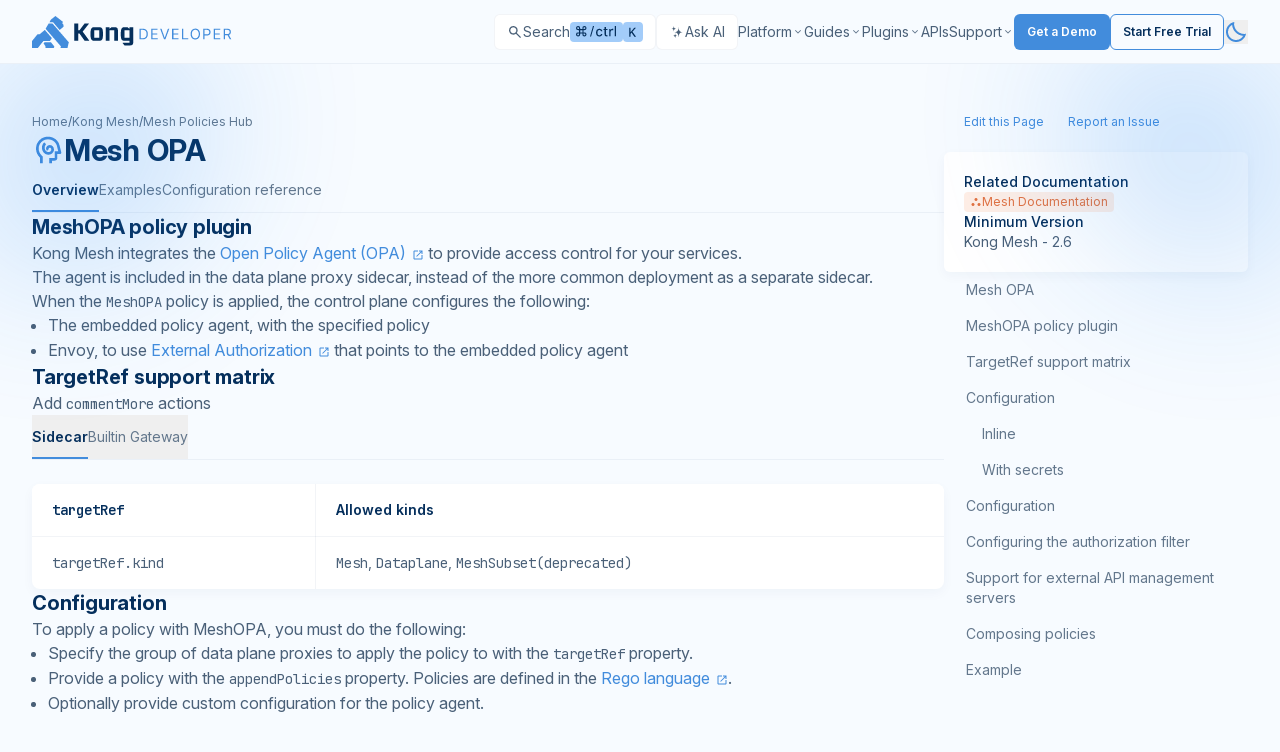

--- FILE ---
content_type: text/html; charset=UTF-8
request_url: https://developer.konghq.com/mesh/policies/meshopa/
body_size: 60942
content:
<!DOCTYPE html>
<html lang="en-US" class="scroll-smooth scroll-pt-20 h-full">
  <head>
<meta http-equiv="Content-Type" content="text/html; charset=UTF-8">
    <meta name="viewport" content="width=device-width, initial-scale=1">
    <meta charset="utf-8">
    <title>meshopas - Policy | Kong Docs</title>

    
    

    <meta name="description" content="Integrate Open Policy Agent (OPA) to provide access control for your Services.">

    <link rel="icon" type="image/x-icon" href="/assets/images/favicon.ico">

    <meta property="og:site_name" content="Kong Docs">
    <meta property="og:title" content="meshopas - Policy | Kong Docs">
    <meta property="og:description" content="Integrate Open Policy Agent (OPA) to provide access control for your Services.">
    <meta property="og:image" content="https://developer.konghq.com/assets/images/thumbnail.svg">
    <meta property="og:url" content="https://developer.konghq.com/mesh/policies/meshopa/">

    
      <link rel="canonical" href="https://developer.konghq.com/mesh/policies/meshopa/">
    

    
      <meta name="robots" content="follow,index">
    

    
<meta name="algolia:title" content="Mesh OPA">

<meta name="algolia:description" content="Integrate Open Policy Agent (OPA) to provide access control for your Services.">

<meta name="algolia:content_type" content="plugin">

<meta name="algolia:products" content="mesh">


    <script>
      // On page load or when changing themes, best to add inline in `head` to avoid FOUC
        if (localStorage.mode === 'dark' || (!('mode' in localStorage) && window.matchMedia('(prefers-color-scheme: dark)').matches)) {
          document.documentElement.classList.add('dark');
          document.documentElement.style.setProperty("color-scheme", "dark");
        } else {
          document.documentElement.classList.remove('dark');
          document.documentElement.style.setProperty("color-scheme", "light");
        }
    </script>

    
    <!-- OneTrust Cookies Consent Notice start for konghq.com -->
    <script src="https://cdn.cookielaw.org/consent/2c4de954-6bec-4e93-8086-64cb113f151a/otSDKStub.js" type="text/javascript" charset="UTF-8" data-domain-script="2c4de954-6bec-4e93-8086-64cb113f151a" async></script>
    <script type="text/javascript">
    function OptanonWrapper() { }
    </script>
    <!-- OneTrust Cookies Consent Notice end for konghq.com -->
    

    

    
    <!-- Disable Segment on /search/ for now -->
    <!-- Segment start for konghq.com -->
     
    <script>
      const userLocale = navigator.language || navigator.userLanguage;
      const isChineseCN = userLocale.toLowerCase() === 'zh-cn';
      if (!isChineseCN) {
        !function(){var i="analytics",analytics=window[i]=window[i]||[];if(!analytics.initialize)if(analytics.invoked)window.console&&console.error&&console.error("Segment snippet included twice.");else{analytics.invoked=!0;analytics.methods=["trackSubmit","trackClick","trackLink","trackForm","pageview","identify","reset","group","track","ready","alias","debug","page","screen","once","off","on","addSourceMiddleware","addIntegrationMiddleware","setAnonymousId","addDestinationMiddleware","register"];analytics.factory=function(e){return function(){if(window[i].initialized)return window[i][e].apply(window[i],arguments);var n=Array.prototype.slice.call(arguments);if(["track","screen","alias","group","page","identify"].indexOf(e)>-1){var c=document.querySelector("link[rel='canonical']");n.push({__t:"bpc",c:c&&c.getAttribute("href")||void 0,p:location.pathname,u:location.href,s:location.search,t:document.title,r:document.referrer})}n.unshift(e);analytics.push(n);return analytics}};for(var n=0;n<analytics.methods.length;n++){var key=analytics.methods[n];analytics[key]=analytics.factory(key)}analytics.load=function(key,n){var t=document.createElement("script");t.type="text/javascript";t.async=!0;t.setAttribute("data-global-segment-analytics-key",i);t.src="https://cdn.segment.com/analytics.js/v1/" + key + "/analytics.min.js";var r=document.getElementsByTagName("script")[0];r.parentNode.insertBefore(t,r);analytics._loadOptions=n};analytics._writeKey="SMHOU8AoTR3Ekuuu4A9MkIOv6fmGfbkq";;analytics.SNIPPET_VERSION="5.2.0";
        analytics.load("SMHOU8AoTR3Ekuuu4A9MkIOv6fmGfbkq");
        analytics.page('plugin', 'Mesh OPA');
        }}();
      }
    </script>
    <!-- Segment end for konghq.com -->
    

    
      <!-- Google Tag Manager -->
      <script>(function(w,d,s,l,i){w[l]=w[l]||[];w[l].push({'gtm.start':
      new Date().getTime(),event:'gtm.js'});var f=d.getElementsByTagName(s)[0],
      j=d.createElement(s),dl=l!='dataLayer'?'&l='+l:'';j.async=true;j.src=
      'https://www.googletagmanager.com/gtm.js?id='+i+dl;f.parentNode.insertBefore(j,f);
      })(window,document,'script','dataLayer','GTM-K2MGLVKJ');</script>
      <!-- End Google Tag Manager -->
    

    
    <script async src="https://widget.kapa.ai/kapa-widget.bundle.js" data-website-id="b601f8b2-7917-4ec5-ac89-367e4dca9e80" data-project-name="Kong Developer" data-modal-title="Kong Docs AI" data-project-color="#121418" data-modal-header-bg-color="#121418" data-modal-title-color="#ffffff" data-modal-override-open-selector=".ask-ai-button" data-kapa-branding-hide="true" data-project-logo="https://developer.konghq.com/assets/logos/konglogo-gradient-secondary.svg"></script>
    

    

<script type="application/ld+json">
{
  "@context": "https://schema.org",
  "@type": "BreadcrumbList",
  "itemListElement": [{
    "@type": "ListItem",
    "position": 1,
    "name": "Kong Mesh",
    "item": "https://developer.konghq.com/mesh/"
  },{
    "@type": "ListItem",
    "position": 2,
    "name": "Mesh Policies Hub",
    "item": "https://developer.konghq.com/mesh/policies/"
  },{
    "@type": "ListItem",
    "position": 3,
    "name": "Mesh OPA",
    "item": "https://developer.konghq.com/mesh/policies/meshopa/"
  }
  ]
}
</script>



    
    <script src="/vite/assets/application-Bi_2DMl1.js" crossorigin="anonymous" type="module"></script>
<link href="/vite/assets/spec-renderer-CJv5ANHM.js" rel="modulepreload" as="script" crossorigin="anonymous">
<link href="/vite/assets/_commonjsHelpers-Cpj98o6Y.js" rel="modulepreload" as="script" crossorigin="anonymous">
<link href="/vite/assets/_plugin-vue_export-helper-Cqxt5x-H.js" rel="modulepreload" as="script" crossorigin="anonymous">
<link href="/vite/assets/ProductIcon-ByA1YTch.js" rel="modulepreload" as="script" crossorigin="anonymous">
<link href="/vite/assets/application-5Os9OQ3f.css" rel="stylesheet" media="screen" crossorigin="anonymous">
<link href="/vite/assets/spec-renderer-GSgxOMuq.css" rel="stylesheet" media="screen" crossorigin="anonymous">

    

    

    

    

    

    
      <script src="/vite/assets/search-DnpMu0KI.js" crossorigin="anonymous" type="module"></script>
<link href="/vite/assets/_plugin-vue_export-helper-Cqxt5x-H.js" rel="modulepreload" as="script" crossorigin="anonymous">
<link href="/vite/assets/ProductIcon-ByA1YTch.js" rel="modulepreload" as="script" crossorigin="anonymous">
<link href="/vite/assets/_commonjsHelpers-Cpj98o6Y.js" rel="modulepreload" as="script" crossorigin="anonymous">
<link href="/vite/assets/search-4wUURfqA.css" rel="stylesheet" media="screen" crossorigin="anonymous">
    
  </head>

  <body class="bg-primary leading-6 h-full">
    
      <!-- Google Tag Manager (noscript) -->
      <noscript><iframe src="https://www.googletagmanager.com/ns.html?id=GTM-K2MGLVKJ" height="0" width="0" style="display:none;visibility:hidden"></iframe></noscript>
      <!-- End Google Tag Manager (noscript) -->
    

    <div class="min-h-full flex flex-col">
      <svg class="pointer-events-none absolute opacity-30 dark:opacity-40 fill-brand-saturated top-16" width="400" height="400" viewbox="0 0 400 400" fill="none" xmlns="http://www.w3.org/2000/svg">
    <g clip-path="url(#clip0_7381_16502)">
        <g filter="url(#filter0_f_7381_16502)">
            <path d="M0 210C27.5776 210 54.8852 204.568 80.3635 194.015C105.842 183.461 128.992 167.993 148.492 148.492C167.993 128.992 183.461 105.842 194.015 80.3635C204.568 54.8851 210 27.5776 210 0L1.52588e-05 3.05176e-05L0 210Z"></path>
        </g>
    </g>
    <defs>
        <filter id="filter0_f_7381_16502" x="-172" y="-172" width="554" height="554" filterunits="userSpaceOnUse" color-interpolation-filters="sRGB">
            <feflood flood-opacity="0" result="BackgroundImageFix"></feflood>
            <feblend mode="normal" in="SourceGraphic" in2="BackgroundImageFix" result="shape"></feblend>
            <fegaussianblur stddeviation="86" result="effect1_foregroundBlur_7381_16502"></fegaussianblur>
        </filter>
        <clippath id="clip0_7381_16502">
            <rect width="400" height="400" fill="white"></rect>
        </clippath>
    </defs>
</svg>

<svg class="pointer-events-none absolute right-0 opacity-30 dark:opacity-40 fill-brand-saturated top-16" width="400" height="400" viewbox="0 0 400 400" fill="none" xmlns="http://www.w3.org/2000/svg">
    <g clip-path="url(#clip0_7381_16499)">
        <g filter="url(#filter0_f_7381_16499)">
            <path d="M400 210C372.422 210 345.115 204.568 319.636 194.015C294.158 183.461 271.008 167.993 251.508 148.493C232.007 128.992 216.539 105.842 205.985 80.3636C195.432 54.8852 190 27.5776 190 0L400 0.000167847L400 210Z"></path>
        </g>
    </g>
    <defs>
        <filter id="filter0_f_7381_16499" x="18" y="-172" width="554" height="554" filterunits="userSpaceOnUse" color-interpolation-filters="sRGB">
            <feflood flood-opacity="0" result="BackgroundImageFix"></feflood>
            <feblend mode="normal" in="SourceGraphic" in2="BackgroundImageFix" result="shape"></feblend>
            <fegaussianblur stddeviation="86" result="effect1_foregroundBlur_7381_16499"></fegaussianblur>
        </filter>
        <clippath id="clip0_7381_16499">
            <rect width="400" height="400" fill="white"></rect>
        </clippath>
    </defs>
</svg>


<header class="flex bg-header h-[64px] border-b border-primary/5 sticky top-0 bg-primary z-20 text-sm" id="header-nav">
  <div class="flex justify-between w-full 2xl:mx-auto px-5 lg:px-8  2xl:px-[156px] max-w-screen-2xl  ">
    <div class="flex flex-row items-center gap-2.5">
        <a href="/">
            <svg class="inline dark:hidden" fill="none" height="32" viewbox="0 0 200 32" width="200" xmlns="http://www.w3.org/2000/svg"><path clip-rule="evenodd" d="m62.2669 21.7462h4.9522v-7.5684h-4.9522zm.1734 3.0274c-1.3784 0-2.0944-.2234-2.6843-.8371-.8863-.8874-1.2301-2.121-1.2301-5.9446s.3438-5.0572 1.2301-5.9698c.5678-.5916 1.3059-.8151 2.6843-.8151h4.6053c1.3784 0 2.0944.2235 2.6843.8151.8863.9126 1.2301 2.1211 1.2301 5.9698s-.3438 5.0572-1.2301 5.9446c-.5899.6168-1.3059.8371-2.6843.8371z" fill="#052f5c" fill-rule="evenodd"></path><path clip-rule="evenodd" d="m82.1574 15.4834v.1447 9.142h3.7662v-9.5857c0-1.9889-.2208-2.7032-.7886-3.2445-.5173-.5161-1.2585-.749-2.4162-.749l-3.3119.0095-1.8989 1.7088v-1.7088h-1.2712-2.4824v13.5666h3.7662v-10.5959h4.6305v1.306z" fill="#052f5c" fill-rule="evenodd"></path><path clip-rule="evenodd" d="m52.6367 7.46777h4.4854l-6.441 8.13183 6.7123 9.1702h-4.7567l-5.1067-7.2034-1.2113-.0063v7.2097h-4.0375v-17.30203h4.0375v6.70623h1.2113z" fill="#052f5c" fill-rule="evenodd"></path><path clip-rule="evenodd" d="m97.4859 11.2043v1.7088l-1.8989-1.7088-2.8262-.0095c-1.3532 0-2.1481.2329-2.7632.8214-.8138.8339-1.208 2.6592-1.208 6.0013 0 3.342.3217 5.0918 1.1071 5.9037.6151.5885 1.3469.8497 2.801.8497h4.7787l.0063 1.9416-6.6334.0126.0063.7962 1.7128 1.8945h5.1856c1.3784 0 2.167-.2455 2.659-.7616.615-.6388.861-1.0353.861-3.3672v-14.0796h-3.7913zm.0252 10.5266h-4.9522v-7.5559h4.9491v7.5559z" fill="#052f5c" fill-rule="evenodd"></path><g fill="#428cdc"><path clip-rule="evenodd" d="m11.6089 27.3795.8788-1.1232h6.5031l3.3897 4.2885-.6026 1.455h-8.3863l.2009-1.455z" fill-rule="evenodd"></path><path clip-rule="evenodd" d="m13.5923 12.7572 3.1401-5.37195h3.6591l16.4012 18.86475-1.2716 5.7502h-7.0328l.4412-1.6141z" fill-rule="evenodd"></path><path clip-rule="evenodd" d="m17.397 6.36383 1.5035-2.75333 4.5107-3.6105 7.7288 6.00018-1.0023 1.01302 1.3453 1.84421v1.97409l-3.8513 3.117-6.4626-7.58467z" fill-rule="evenodd"></path><path clip-rule="evenodd" d="m5.45639 18.3602h2.04292l5.32709-4.4124 7.0597 8.1229-1.9912 2.9583h-6.5166l-4.49963 5.666-1.03438 1.3037h-5.84429v-6.9446z" fill-rule="evenodd"></path><path d="m191.698 23.3611v-10.6384h3.595c.831 0 1.513.1419 2.047.4259.533.2805.928.6666 1.184 1.1584.256.4917.384 1.051.384 1.6778 0 .6269-.128 1.1827-.384 1.6675s-.649.8658-1.179 1.1428c-.53.2736-1.207.4104-2.031.4104h-2.909v-1.1636h2.867c.568 0 1.025-.0831 1.371-.2494.35-.1662.603-.4017.759-.7064.159-.3082.239-.6753.239-1.1013 0-.4259-.08-.7982-.239-1.1168s-.414-.5645-.764-.7376c-.349-.1766-.812-.2649-1.387-.2649h-2.265v9.4956zm5.008-4.779 2.618 4.779h-1.496l-2.577-4.779z"></path><path d="m181.786 23.3611v-10.6384h6.421v1.1428h-5.133v3.5946h4.8v1.1428h-4.8v3.6154h5.216v1.1428z"></path><path d="m171.33 23.3611v-10.6384h3.594c.835 0 1.517.1506 2.047.4519.533.2978.928.7012 1.184 1.2103.257.5091.385 1.077.385 1.7038s-.128 1.1965-.385 1.709c-.253.5126-.644.9212-1.174 1.226-.53.3012-1.208.4519-2.036.4519h-2.577v-1.1428h2.535c.572 0 1.031-.0987 1.377-.2961s.597-.4641.753-.8c.16-.3393.239-.722.239-1.148 0-.4259-.079-.8069-.239-1.1428-.156-.3359-.408-.5991-.758-.7895-.35-.194-.814-.2909-1.392-.2909h-2.265v9.4956z"></path><path d="m167.994 18.0413c0 1.1221-.202 2.0917-.607 2.909-.406.8173-.961 1.4475-1.668 1.8908-.706.4433-1.513.6649-2.421.6649-.907 0-1.714-.2216-2.42-.6649-.707-.4433-1.263-1.0735-1.668-1.8908s-.607-1.7869-.607-2.909c0-1.122.202-2.0916.607-2.9089s.961-1.4476 1.668-1.8908c.706-.4433 1.513-.6649 2.42-.6649.908 0 1.715.2216 2.421.6649.707.4432 1.262 1.0735 1.668 1.8908.405.8173.607 1.7869.607 2.9089zm-1.246 0c0-.9211-.154-1.6986-.463-2.3323-.304-.6338-.718-1.1134-1.241-1.4389-.52-.3255-1.101-.4883-1.746-.4883-.644 0-1.227.1628-1.75.4883-.52.3255-.933.8051-1.242 1.4389-.304.6337-.457 1.4112-.457 2.3323 0 .9212.153 1.6987.457 2.3324.309.6337.722 1.1134 1.242 1.4389.523.3255 1.106.4883 1.75.4883.645 0 1.226-.1628 1.746-.4883.523-.3255.937-.8052 1.241-1.4389.309-.6337.463-1.4112.463-2.3324z"></path><path d="m150.033 23.3611v-10.6384h1.288v9.4956h4.946v1.1428z"></path><path d="m140.122 23.3611v-10.6384h6.42v1.1428h-5.132v3.5946h4.8v1.1428h-4.8v3.6154h5.215v1.1428z"></path><path d="m129.501 12.7227 3.158 8.9554h.125l3.158-8.9554h1.351l-3.906 10.6384h-1.33l-3.907-10.6384z"></path><path d="m119.153 23.3611v-10.6384h6.42v1.1428h-5.132v3.5946h4.8v1.1428h-4.8v3.6154h5.215v1.1428z"></path><path d="m110.751 23.3611h-3.283v-10.6384h3.428c1.032 0 1.915.2129 2.649.6389.735.4225 1.297 1.0302 1.689 1.8233.391.7896.587 1.735.587 2.8362 0 1.1082-.198 2.0623-.593 2.8622-.394.7965-.969 1.4095-1.724 1.8389-.755.4259-1.673.6389-2.753.6389zm-1.995-1.1428h1.912c.879 0 1.608-.1697 2.187-.5091.578-.3393 1.009-.8224 1.293-1.4492s.426-1.3731.426-2.2389c0-.8588-.14-1.5982-.421-2.2181-.28-.6233-.699-1.1012-1.257-1.4337-.557-.3359-1.252-.5038-2.083-.5038h-2.057z"></path></g></svg>
            <svg class="hidden dark:inline" width="200" height="32" viewbox="0 0 200 32" fill="none" xmlns="http://www.w3.org/2000/svg">
            <path fill-rule="evenodd" clip-rule="evenodd" d="M62.2669 21.7462H67.2191V14.1778H62.2669V21.7462ZM62.4403 24.7736C61.0619 24.7736 60.3459 24.5502 59.756 23.9365C58.8697 23.0491 58.5259 21.8155 58.5259 17.9919C58.5259 14.1683 58.8697 12.9347 59.756 12.0221C60.3238 11.4305 61.0619 11.207 62.4403 11.207H67.0456C68.424 11.207 69.14 11.4305 69.7299 12.0221C70.6162 12.9347 70.96 14.1432 70.96 17.9919C70.96 21.8406 70.6162 23.0491 69.7299 23.9365C69.14 24.5533 68.424 24.7736 67.0456 24.7736H62.4403Z" fill="white"></path>
            <path fill-rule="evenodd" clip-rule="evenodd" d="M82.1574 15.4834C82.1574 15.5306 82.1574 15.5778 82.1574 15.6281V24.7701H85.9236V15.1844C85.9236 13.1955 85.7028 12.4812 85.135 11.9399C84.6177 11.4238 83.8765 11.1909 82.7188 11.1909L79.4069 11.2004L77.508 12.9092V11.2004H76.2368H73.7544V24.767H77.5206V14.1711H82.1511V15.4771L82.1574 15.4834Z" fill="white"></path>
            <path fill-rule="evenodd" clip-rule="evenodd" d="M52.6367 7.46777H57.1221L50.6811 15.5996L57.3934 24.7698H52.6367L47.53 17.5664L46.3187 17.5601V24.7698H42.2812V7.46777H46.3187V14.174H47.53L52.6367 7.46777Z" fill="white"></path>
            <path fill-rule="evenodd" clip-rule="evenodd" d="M97.4859 11.2043V12.9131L95.587 11.2043L92.7608 11.1948C91.4076 11.1948 90.6127 11.4277 89.9976 12.0162C89.1838 12.8501 88.7896 14.6754 88.7896 18.0175C88.7896 21.3595 89.1113 23.1093 89.8967 23.9212C90.5118 24.5097 91.2436 24.7709 92.6977 24.7709H97.4764L97.4827 26.7125L90.8493 26.7251L90.8556 27.5213L92.5684 29.4158H97.754C99.1324 29.4158 99.921 29.1703 100.413 28.6542C101.028 28.0154 101.274 27.6189 101.274 25.287V11.2074H97.4827L97.4859 11.2043ZM97.5111 21.7309H92.5589V14.175H97.508V21.7309H97.5111Z" fill="white"></path>
            <path fill-rule="evenodd" clip-rule="evenodd" d="M11.6089 27.3795L12.4877 26.2563H18.9908L22.3805 30.5448L21.7779 31.9998H13.3916L13.5925 30.5448L11.6089 27.3795Z" fill="#428CDC"></path>
            <path fill-rule="evenodd" clip-rule="evenodd" d="M13.5923 12.7572L16.7324 7.38525H20.3915L36.7927 26.25L35.5211 32.0002H28.4883L28.9295 30.3861L13.5923 12.7572Z" fill="#428CDC"></path>
            <path fill-rule="evenodd" clip-rule="evenodd" d="M17.397 6.36383L18.9005 3.6105L23.4112 0L31.14 6.00018L30.1377 7.0132L31.483 8.85741V10.8315L27.6317 13.9485L21.1691 6.36383H17.397Z" fill="#428CDC"></path>
            <path fill-rule="evenodd" clip-rule="evenodd" d="M5.45639 18.3602H7.49931L12.8264 13.9478L19.8861 22.0707L17.8949 25.029H11.3783L6.87867 30.695L5.84429 31.9987H0V25.0541L5.45639 18.3602Z" fill="#428CDC"></path>
            <path d="M191.698 23.3611V12.7227H195.293C196.124 12.7227 196.806 12.8646 197.34 13.1486C197.873 13.4291 198.268 13.8152 198.524 14.307C198.78 14.7987 198.908 15.358 198.908 15.9848C198.908 16.6117 198.78 17.1675 198.524 17.6523C198.268 18.1371 197.875 18.5181 197.345 18.7951C196.815 19.0687 196.138 19.2055 195.314 19.2055H192.405V18.0419H195.272C195.84 18.0419 196.297 17.9588 196.643 17.7925C196.993 17.6263 197.246 17.3908 197.402 17.0861C197.561 16.7779 197.641 16.4108 197.641 15.9848C197.641 15.5589 197.561 15.1866 197.402 14.868C197.243 14.5494 196.988 14.3035 196.638 14.1304C196.289 13.9538 195.826 13.8655 195.251 13.8655H192.986V23.3611H191.698ZM196.706 18.5821L199.324 23.3611H197.828L195.251 18.5821H196.706Z" fill="#428CDC"></path>
            <path d="M181.786 23.3611V12.7227H188.207V13.8655H183.074V17.4601H187.874V18.6029H183.074V22.2183H188.29V23.3611H181.786Z" fill="#428CDC"></path>
            <path d="M171.33 23.3611V12.7227H174.924C175.759 12.7227 176.441 12.8733 176.971 13.1746C177.504 13.4724 177.899 13.8758 178.155 14.3849C178.412 14.894 178.54 15.4619 178.54 16.0887C178.54 16.7155 178.412 17.2852 178.155 17.7977C177.902 18.3103 177.511 18.7189 176.981 19.0237C176.451 19.3249 175.773 19.4756 174.945 19.4756H172.368V18.3328H174.903C175.475 18.3328 175.934 18.2341 176.28 18.0367C176.626 17.8393 176.877 17.5726 177.033 17.2367C177.193 16.8974 177.272 16.5147 177.272 16.0887C177.272 15.6628 177.193 15.2818 177.033 14.9459C176.877 14.61 176.625 14.3468 176.275 14.1564C175.925 13.9624 175.461 13.8655 174.883 13.8655H172.618V23.3611H171.33Z" fill="#428CDC"></path>
            <path d="M167.994 18.0413C167.994 19.1634 167.792 20.133 167.387 20.9503C166.981 21.7676 166.426 22.3978 165.719 22.8411C165.013 23.2844 164.206 23.506 163.298 23.506C162.391 23.506 161.584 23.2844 160.878 22.8411C160.171 22.3978 159.615 21.7676 159.21 20.9503C158.805 20.133 158.603 19.1634 158.603 18.0413C158.603 16.9193 158.805 15.9497 159.21 15.1324C159.615 14.3151 160.171 13.6848 160.878 13.2416C161.584 12.7983 162.391 12.5767 163.298 12.5767C164.206 12.5767 165.013 12.7983 165.719 13.2416C166.426 13.6848 166.981 14.3151 167.387 15.1324C167.792 15.9497 167.994 16.9193 167.994 18.0413ZM166.748 18.0413C166.748 17.1202 166.594 16.3427 166.285 15.709C165.981 15.0752 165.567 14.5956 165.044 14.2701C164.524 13.9446 163.943 13.7818 163.298 13.7818C162.654 13.7818 162.071 13.9446 161.548 14.2701C161.028 14.5956 160.615 15.0752 160.306 15.709C160.002 16.3427 159.849 17.1202 159.849 18.0413C159.849 18.9625 160.002 19.74 160.306 20.3737C160.615 21.0074 161.028 21.4871 161.548 21.8126C162.071 22.1381 162.654 22.3009 163.298 22.3009C163.943 22.3009 164.524 22.1381 165.044 21.8126C165.567 21.4871 165.981 21.0074 166.285 20.3737C166.594 19.74 166.748 18.9625 166.748 18.0413Z" fill="#428CDC"></path>
            <path d="M150.033 23.3611V12.7227H151.321V22.2183H156.267V23.3611H150.033Z" fill="#428CDC"></path>
            <path d="M140.122 23.3611V12.7227H146.542V13.8655H141.41V17.4601H146.21V18.6029H141.41V22.2183H146.625V23.3611H140.122Z" fill="#428CDC"></path>
            <path d="M129.501 12.7227L132.659 21.6781H132.784L135.942 12.7227H137.293L133.387 23.3611H132.057L128.15 12.7227H129.501Z" fill="#428CDC"></path>
            <path d="M119.153 23.3611V12.7227H125.573V13.8655H120.441V17.4601H125.241V18.6029H120.441V22.2183H125.656V23.3611H119.153Z" fill="#428CDC"></path>
            <path d="M110.751 23.3611H107.468V12.7227H110.896C111.928 12.7227 112.811 12.9356 113.545 13.3616C114.28 13.7841 114.842 14.3918 115.234 15.1849C115.625 15.9745 115.821 16.9199 115.821 18.0211C115.821 19.1293 115.623 20.0834 115.228 20.8833C114.834 21.6798 114.259 22.2928 113.504 22.7222C112.749 23.1481 111.831 23.3611 110.751 23.3611ZM108.756 22.2183H110.668C111.547 22.2183 112.276 22.0486 112.855 21.7092C113.433 21.3699 113.864 20.8868 114.148 20.26C114.432 19.6332 114.574 18.8869 114.574 18.0211C114.574 17.1623 114.434 16.4229 114.153 15.803C113.873 15.1797 113.454 14.7018 112.896 14.3693C112.339 14.0334 111.644 13.8655 110.813 13.8655H108.756V22.2183Z" fill="#428CDC"></path>
            </svg>
          </a>
      </div>

      <div class="flex items-center py-5 gap-5 lg:gap-4 justify-between">
        <div class="flex items-center gap-3 w-fit">
          
          <div id="search-modal"></div>
          
          
            <button class="no-icon ask-ai-button" id="ask-ai-button">
              <svg width="16" height="16" viewbox="0 0 24 24" fill="none" xmlns="http://www.w3.org/2000/svg">
                <path d="M20 12.0884V12.4355C15.7128 12.4355 14.5598 16.2296 14.5598 19.3252H14.2229C14.2229 16.2296 12.8732 12.4355 8.78272 12.4355V12.0884C13.497 12.0884 14.2229 8.29432 14.2229 5.19878H14.5598C14.5598 8.29432 15.2977 12.0884 20 12.0884ZM7.28629 11.0361C7.28629 9.27503 7.94267 7.11656 10.3813 7.11656V6.91952C7.70577 6.91952 7.28629 4.76104 7.28629 3H7.09502C7.09502 4.76104 6.68206 6.91952 4 6.91952V7.11656C6.32779 7.11656 7.09502 9.27503 7.09502 11.0361H7.28629ZM9.21089 14.1529H9.04788C9.04788 15.6531 8.69578 17.4925 6.41038 17.4925V17.6604C8.39367 17.6604 9.04788 19.4998 9.04788 21H9.21089C9.21089 19.4998 9.76948 17.6604 11.8484 17.6604V17.4925C9.56843 17.4925 9.21089 15.6531 9.21089 14.1529Z" fill="rgb(var(--color-text-secondary)"></path>
              </svg>

              <span class="hidden xl:flex">Ask AI</span>
            </button>
          
        </div>

        <div id="top-nav" class="top-nav" role="navigation" aria-label="Main menu">
          <div class="top-nav__controls">
            <button id="top-nav-back" class="inline-flex text-secondary w-5 h-5 rotate-180 hidden"><?xml version="1.0"?>
<svg xmlns="http://www.w3.org/2000/svg" width="24" height="24" viewbox="0 0 24 24" fill="rgb(var(--color-text-terciary))">
<path d="M9.4 18L8 16.6L12.6 12L8 7.4L9.4 6L15.4 12L9.4 18Z" fill="rgb(var(--color-text-terciary))"></path>
</svg>
</button>

            <a href="/">
              <svg class="inline dark:hidden" fill="none" height="32" viewbox="0 0 200 32" width="200" xmlns="http://www.w3.org/2000/svg"><path clip-rule="evenodd" d="m62.2669 21.7462h4.9522v-7.5684h-4.9522zm.1734 3.0274c-1.3784 0-2.0944-.2234-2.6843-.8371-.8863-.8874-1.2301-2.121-1.2301-5.9446s.3438-5.0572 1.2301-5.9698c.5678-.5916 1.3059-.8151 2.6843-.8151h4.6053c1.3784 0 2.0944.2235 2.6843.8151.8863.9126 1.2301 2.1211 1.2301 5.9698s-.3438 5.0572-1.2301 5.9446c-.5899.6168-1.3059.8371-2.6843.8371z" fill="#052f5c" fill-rule="evenodd"></path><path clip-rule="evenodd" d="m82.1574 15.4834v.1447 9.142h3.7662v-9.5857c0-1.9889-.2208-2.7032-.7886-3.2445-.5173-.5161-1.2585-.749-2.4162-.749l-3.3119.0095-1.8989 1.7088v-1.7088h-1.2712-2.4824v13.5666h3.7662v-10.5959h4.6305v1.306z" fill="#052f5c" fill-rule="evenodd"></path><path clip-rule="evenodd" d="m52.6367 7.46777h4.4854l-6.441 8.13183 6.7123 9.1702h-4.7567l-5.1067-7.2034-1.2113-.0063v7.2097h-4.0375v-17.30203h4.0375v6.70623h1.2113z" fill="#052f5c" fill-rule="evenodd"></path><path clip-rule="evenodd" d="m97.4859 11.2043v1.7088l-1.8989-1.7088-2.8262-.0095c-1.3532 0-2.1481.2329-2.7632.8214-.8138.8339-1.208 2.6592-1.208 6.0013 0 3.342.3217 5.0918 1.1071 5.9037.6151.5885 1.3469.8497 2.801.8497h4.7787l.0063 1.9416-6.6334.0126.0063.7962 1.7128 1.8945h5.1856c1.3784 0 2.167-.2455 2.659-.7616.615-.6388.861-1.0353.861-3.3672v-14.0796h-3.7913zm.0252 10.5266h-4.9522v-7.5559h4.9491v7.5559z" fill="#052f5c" fill-rule="evenodd"></path><g fill="#428cdc"><path clip-rule="evenodd" d="m11.6089 27.3795.8788-1.1232h6.5031l3.3897 4.2885-.6026 1.455h-8.3863l.2009-1.455z" fill-rule="evenodd"></path><path clip-rule="evenodd" d="m13.5923 12.7572 3.1401-5.37195h3.6591l16.4012 18.86475-1.2716 5.7502h-7.0328l.4412-1.6141z" fill-rule="evenodd"></path><path clip-rule="evenodd" d="m17.397 6.36383 1.5035-2.75333 4.5107-3.6105 7.7288 6.00018-1.0023 1.01302 1.3453 1.84421v1.97409l-3.8513 3.117-6.4626-7.58467z" fill-rule="evenodd"></path><path clip-rule="evenodd" d="m5.45639 18.3602h2.04292l5.32709-4.4124 7.0597 8.1229-1.9912 2.9583h-6.5166l-4.49963 5.666-1.03438 1.3037h-5.84429v-6.9446z" fill-rule="evenodd"></path><path d="m191.698 23.3611v-10.6384h3.595c.831 0 1.513.1419 2.047.4259.533.2805.928.6666 1.184 1.1584.256.4917.384 1.051.384 1.6778 0 .6269-.128 1.1827-.384 1.6675s-.649.8658-1.179 1.1428c-.53.2736-1.207.4104-2.031.4104h-2.909v-1.1636h2.867c.568 0 1.025-.0831 1.371-.2494.35-.1662.603-.4017.759-.7064.159-.3082.239-.6753.239-1.1013 0-.4259-.08-.7982-.239-1.1168s-.414-.5645-.764-.7376c-.349-.1766-.812-.2649-1.387-.2649h-2.265v9.4956zm5.008-4.779 2.618 4.779h-1.496l-2.577-4.779z"></path><path d="m181.786 23.3611v-10.6384h6.421v1.1428h-5.133v3.5946h4.8v1.1428h-4.8v3.6154h5.216v1.1428z"></path><path d="m171.33 23.3611v-10.6384h3.594c.835 0 1.517.1506 2.047.4519.533.2978.928.7012 1.184 1.2103.257.5091.385 1.077.385 1.7038s-.128 1.1965-.385 1.709c-.253.5126-.644.9212-1.174 1.226-.53.3012-1.208.4519-2.036.4519h-2.577v-1.1428h2.535c.572 0 1.031-.0987 1.377-.2961s.597-.4641.753-.8c.16-.3393.239-.722.239-1.148 0-.4259-.079-.8069-.239-1.1428-.156-.3359-.408-.5991-.758-.7895-.35-.194-.814-.2909-1.392-.2909h-2.265v9.4956z"></path><path d="m167.994 18.0413c0 1.1221-.202 2.0917-.607 2.909-.406.8173-.961 1.4475-1.668 1.8908-.706.4433-1.513.6649-2.421.6649-.907 0-1.714-.2216-2.42-.6649-.707-.4433-1.263-1.0735-1.668-1.8908s-.607-1.7869-.607-2.909c0-1.122.202-2.0916.607-2.9089s.961-1.4476 1.668-1.8908c.706-.4433 1.513-.6649 2.42-.6649.908 0 1.715.2216 2.421.6649.707.4432 1.262 1.0735 1.668 1.8908.405.8173.607 1.7869.607 2.9089zm-1.246 0c0-.9211-.154-1.6986-.463-2.3323-.304-.6338-.718-1.1134-1.241-1.4389-.52-.3255-1.101-.4883-1.746-.4883-.644 0-1.227.1628-1.75.4883-.52.3255-.933.8051-1.242 1.4389-.304.6337-.457 1.4112-.457 2.3323 0 .9212.153 1.6987.457 2.3324.309.6337.722 1.1134 1.242 1.4389.523.3255 1.106.4883 1.75.4883.645 0 1.226-.1628 1.746-.4883.523-.3255.937-.8052 1.241-1.4389.309-.6337.463-1.4112.463-2.3324z"></path><path d="m150.033 23.3611v-10.6384h1.288v9.4956h4.946v1.1428z"></path><path d="m140.122 23.3611v-10.6384h6.42v1.1428h-5.132v3.5946h4.8v1.1428h-4.8v3.6154h5.215v1.1428z"></path><path d="m129.501 12.7227 3.158 8.9554h.125l3.158-8.9554h1.351l-3.906 10.6384h-1.33l-3.907-10.6384z"></path><path d="m119.153 23.3611v-10.6384h6.42v1.1428h-5.132v3.5946h4.8v1.1428h-4.8v3.6154h5.215v1.1428z"></path><path d="m110.751 23.3611h-3.283v-10.6384h3.428c1.032 0 1.915.2129 2.649.6389.735.4225 1.297 1.0302 1.689 1.8233.391.7896.587 1.735.587 2.8362 0 1.1082-.198 2.0623-.593 2.8622-.394.7965-.969 1.4095-1.724 1.8389-.755.4259-1.673.6389-2.753.6389zm-1.995-1.1428h1.912c.879 0 1.608-.1697 2.187-.5091.578-.3393 1.009-.8224 1.293-1.4492s.426-1.3731.426-2.2389c0-.8588-.14-1.5982-.421-2.2181-.28-.6233-.699-1.1012-1.257-1.4337-.557-.3359-1.252-.5038-2.083-.5038h-2.057z"></path></g></svg>
              <svg class="hidden dark:inline" width="200" height="32" viewbox="0 0 200 32" fill="none" xmlns="http://www.w3.org/2000/svg">
                <path fill-rule="evenodd" clip-rule="evenodd" d="M62.2669 21.7462H67.2191V14.1778H62.2669V21.7462ZM62.4403 24.7736C61.0619 24.7736 60.3459 24.5502 59.756 23.9365C58.8697 23.0491 58.5259 21.8155 58.5259 17.9919C58.5259 14.1683 58.8697 12.9347 59.756 12.0221C60.3238 11.4305 61.0619 11.207 62.4403 11.207H67.0456C68.424 11.207 69.14 11.4305 69.7299 12.0221C70.6162 12.9347 70.96 14.1432 70.96 17.9919C70.96 21.8406 70.6162 23.0491 69.7299 23.9365C69.14 24.5533 68.424 24.7736 67.0456 24.7736H62.4403Z" fill="white"></path>
                <path fill-rule="evenodd" clip-rule="evenodd" d="M82.1574 15.4834C82.1574 15.5306 82.1574 15.5778 82.1574 15.6281V24.7701H85.9236V15.1844C85.9236 13.1955 85.7028 12.4812 85.135 11.9399C84.6177 11.4238 83.8765 11.1909 82.7188 11.1909L79.4069 11.2004L77.508 12.9092V11.2004H76.2368H73.7544V24.767H77.5206V14.1711H82.1511V15.4771L82.1574 15.4834Z" fill="white"></path>
                <path fill-rule="evenodd" clip-rule="evenodd" d="M52.6367 7.46777H57.1221L50.6811 15.5996L57.3934 24.7698H52.6367L47.53 17.5664L46.3187 17.5601V24.7698H42.2812V7.46777H46.3187V14.174H47.53L52.6367 7.46777Z" fill="white"></path>
                <path fill-rule="evenodd" clip-rule="evenodd" d="M97.4859 11.2043V12.9131L95.587 11.2043L92.7608 11.1948C91.4076 11.1948 90.6127 11.4277 89.9976 12.0162C89.1838 12.8501 88.7896 14.6754 88.7896 18.0175C88.7896 21.3595 89.1113 23.1093 89.8967 23.9212C90.5118 24.5097 91.2436 24.7709 92.6977 24.7709H97.4764L97.4827 26.7125L90.8493 26.7251L90.8556 27.5213L92.5684 29.4158H97.754C99.1324 29.4158 99.921 29.1703 100.413 28.6542C101.028 28.0154 101.274 27.6189 101.274 25.287V11.2074H97.4827L97.4859 11.2043ZM97.5111 21.7309H92.5589V14.175H97.508V21.7309H97.5111Z" fill="white"></path>
                <path fill-rule="evenodd" clip-rule="evenodd" d="M11.6089 27.3795L12.4877 26.2563H18.9908L22.3805 30.5448L21.7779 31.9998H13.3916L13.5925 30.5448L11.6089 27.3795Z" fill="#428CDC"></path>
                <path fill-rule="evenodd" clip-rule="evenodd" d="M13.5923 12.7572L16.7324 7.38525H20.3915L36.7927 26.25L35.5211 32.0002H28.4883L28.9295 30.3861L13.5923 12.7572Z" fill="#428CDC"></path>
                <path fill-rule="evenodd" clip-rule="evenodd" d="M17.397 6.36383L18.9005 3.6105L23.4112 0L31.14 6.00018L30.1377 7.0132L31.483 8.85741V10.8315L27.6317 13.9485L21.1691 6.36383H17.397Z" fill="#428CDC"></path>
                <path fill-rule="evenodd" clip-rule="evenodd" d="M5.45639 18.3602H7.49931L12.8264 13.9478L19.8861 22.0707L17.8949 25.029H11.3783L6.87867 30.695L5.84429 31.9987H0V25.0541L5.45639 18.3602Z" fill="#428CDC"></path>
                <path d="M191.698 23.3611V12.7227H195.293C196.124 12.7227 196.806 12.8646 197.34 13.1486C197.873 13.4291 198.268 13.8152 198.524 14.307C198.78 14.7987 198.908 15.358 198.908 15.9848C198.908 16.6117 198.78 17.1675 198.524 17.6523C198.268 18.1371 197.875 18.5181 197.345 18.7951C196.815 19.0687 196.138 19.2055 195.314 19.2055H192.405V18.0419H195.272C195.84 18.0419 196.297 17.9588 196.643 17.7925C196.993 17.6263 197.246 17.3908 197.402 17.0861C197.561 16.7779 197.641 16.4108 197.641 15.9848C197.641 15.5589 197.561 15.1866 197.402 14.868C197.243 14.5494 196.988 14.3035 196.638 14.1304C196.289 13.9538 195.826 13.8655 195.251 13.8655H192.986V23.3611H191.698ZM196.706 18.5821L199.324 23.3611H197.828L195.251 18.5821H196.706Z" fill="#428CDC"></path>
                <path d="M181.786 23.3611V12.7227H188.207V13.8655H183.074V17.4601H187.874V18.6029H183.074V22.2183H188.29V23.3611H181.786Z" fill="#428CDC"></path>
                <path d="M171.33 23.3611V12.7227H174.924C175.759 12.7227 176.441 12.8733 176.971 13.1746C177.504 13.4724 177.899 13.8758 178.155 14.3849C178.412 14.894 178.54 15.4619 178.54 16.0887C178.54 16.7155 178.412 17.2852 178.155 17.7977C177.902 18.3103 177.511 18.7189 176.981 19.0237C176.451 19.3249 175.773 19.4756 174.945 19.4756H172.368V18.3328H174.903C175.475 18.3328 175.934 18.2341 176.28 18.0367C176.626 17.8393 176.877 17.5726 177.033 17.2367C177.193 16.8974 177.272 16.5147 177.272 16.0887C177.272 15.6628 177.193 15.2818 177.033 14.9459C176.877 14.61 176.625 14.3468 176.275 14.1564C175.925 13.9624 175.461 13.8655 174.883 13.8655H172.618V23.3611H171.33Z" fill="#428CDC"></path>
                <path d="M167.994 18.0413C167.994 19.1634 167.792 20.133 167.387 20.9503C166.981 21.7676 166.426 22.3978 165.719 22.8411C165.013 23.2844 164.206 23.506 163.298 23.506C162.391 23.506 161.584 23.2844 160.878 22.8411C160.171 22.3978 159.615 21.7676 159.21 20.9503C158.805 20.133 158.603 19.1634 158.603 18.0413C158.603 16.9193 158.805 15.9497 159.21 15.1324C159.615 14.3151 160.171 13.6848 160.878 13.2416C161.584 12.7983 162.391 12.5767 163.298 12.5767C164.206 12.5767 165.013 12.7983 165.719 13.2416C166.426 13.6848 166.981 14.3151 167.387 15.1324C167.792 15.9497 167.994 16.9193 167.994 18.0413ZM166.748 18.0413C166.748 17.1202 166.594 16.3427 166.285 15.709C165.981 15.0752 165.567 14.5956 165.044 14.2701C164.524 13.9446 163.943 13.7818 163.298 13.7818C162.654 13.7818 162.071 13.9446 161.548 14.2701C161.028 14.5956 160.615 15.0752 160.306 15.709C160.002 16.3427 159.849 17.1202 159.849 18.0413C159.849 18.9625 160.002 19.74 160.306 20.3737C160.615 21.0074 161.028 21.4871 161.548 21.8126C162.071 22.1381 162.654 22.3009 163.298 22.3009C163.943 22.3009 164.524 22.1381 165.044 21.8126C165.567 21.4871 165.981 21.0074 166.285 20.3737C166.594 19.74 166.748 18.9625 166.748 18.0413Z" fill="#428CDC"></path>
                <path d="M150.033 23.3611V12.7227H151.321V22.2183H156.267V23.3611H150.033Z" fill="#428CDC"></path>
                <path d="M140.122 23.3611V12.7227H146.542V13.8655H141.41V17.4601H146.21V18.6029H141.41V22.2183H146.625V23.3611H140.122Z" fill="#428CDC"></path>
                <path d="M129.501 12.7227L132.659 21.6781H132.784L135.942 12.7227H137.293L133.387 23.3611H132.057L128.15 12.7227H129.501Z" fill="#428CDC"></path>
                <path d="M119.153 23.3611V12.7227H125.573V13.8655H120.441V17.4601H125.241V18.6029H120.441V22.2183H125.656V23.3611H119.153Z" fill="#428CDC"></path>
                <path d="M110.751 23.3611H107.468V12.7227H110.896C111.928 12.7227 112.811 12.9356 113.545 13.3616C114.28 13.7841 114.842 14.3918 115.234 15.1849C115.625 15.9745 115.821 16.9199 115.821 18.0211C115.821 19.1293 115.623 20.0834 115.228 20.8833C114.834 21.6798 114.259 22.2928 113.504 22.7222C112.749 23.1481 111.831 23.3611 110.751 23.3611ZM108.756 22.2183H110.668C111.547 22.2183 112.276 22.0486 112.855 21.7092C113.433 21.3699 113.864 20.8868 114.148 20.26C114.432 19.6332 114.574 18.8869 114.574 18.0211C114.574 17.1623 114.434 16.4229 114.153 15.803C113.873 15.1797 113.454 14.7018 112.896 14.3693C112.339 14.0334 111.644 13.8655 110.813 13.8655H108.756V22.2183Z" fill="#428CDC"></path>
              </svg>
            </a>

            <button id="top-nav-close" class="inline-flex text-secondary w-5 h-5"><?xml version="1.0"?>
<svg xmlns="http://www.w3.org/2000/svg" viewbox="0 0 24 24" fill="currentColor">
<path d="M6.4 19L5 17.6L10.6 12L5 6.4L6.4 5L12 10.6L17.6 5L19 6.4L13.4 12L19 17.6L17.6 19L12 13.4L6.4 19Z" fill="currentColor"></path>
</svg>
</button>
          </div>

          <ul class="navbar-items w-full lg:w-fit" role="menubar">
            <li class="navbar-item group" aria-haspopup="true" role="menuitem" aria-expanded="false">
              <span class="navbar-item__trigger" tabindex="0">
                <span class="navbar-item__trigger_text">Platform</span>
                <span class="navbar-item__trigger_icon">
                  <?xml version="1.0"?>
<svg xmlns="http://www.w3.org/2000/svg" width="24" height="24" viewbox="0 0 24 24" fill="rgb(var(--color-text-terciary))">
<path d="M12 15.4L6 9.4L7.4 8L12 12.6L16.6 8L18 9.4L12 15.4Z" fill="rgb(var(--color-text-terciary"></path>
</svg>

                  <?xml version="1.0"?>
<svg xmlns="http://www.w3.org/2000/svg" width="24" height="24" viewbox="0 0 24 24" fill="rgb(var(--color-text-terciary))">
<path d="M9.4 18L8 16.6L12.6 12L8 7.4L9.4 6L15.4 12L9.4 18Z" fill="rgb(var(--color-text-terciary))"></path>
</svg>

                </span>
              </span>
              

<svg width="16" height="8" viewbox="0 0 16 8" class="navbar-item__menu-caret">
    <polygon points="8,0 0,8 16,8" fill="rgb(var(--color-bg-secondary))" stroke="rgb(var(--color-border-primary), 0.05)" stroke-width="1"></polygon>
</svg>
              <div class="navbar-item__menu grid-rows-1 [grid-template-columns:max-content_minmax(0,317px)] lg:bg-primary !p-0" role="menu">
                <div class="flex lg:py-6 lg:px-6">
                  <div class="flex flex-col gap-6 w-full">
                    
                      <div class="flex flex-col gap-5 text-sm">
                        <span class="font-semibold">Explore the platform</span>
                        <div class="grid lg:grid-cols-2 gap-4">
                          
                          
<a href="/konnect/" class="flex gap-2 items-center w-full py-2 lg:py-0">
    <span class="navbar-item__icon product-icon product-icon--background  " style="background-color: rgb(var(--color-konnect-background));">
      <?xml version="1.0"?>
<svg xmlns="http://www.w3.org/2000/svg" width="12" height="12" viewbox="0 0 24 24" fill="none">
<path fill-rule="evenodd" clip-rule="evenodd" d="M8.56654 17.8134H12.2371L14.1429 20.2096L13.8152 21.026H9.0731L9.18942 20.2096L8.07153 18.4462L8.56654 17.8134ZM11.193 7.28639L13.1602 7.28343L22 17.822L21.3132 21.026H17.5245L17.7604 20.1233L9.50009 10.2732L11.193 7.28639ZM14.6686 3L18.778 6.22975L18.2519 6.77265L18.9644 7.76492V8.82592L16.9157 10.496L13.4703 6.42551H11.4644L12.272 4.94512L14.6686 3ZM6.04318 13.3443L8.90974 10.853L12.7144 15.4313L11.6342 17.1086H8.12603L5.69899 20.2934L5.14469 21.026H2V17.1183L4.93106 13.3443H6.04318Z" fill="rgb(var(--color-konnect-brand))"></path>
</svg>

    </span>
    <span class="text-base lg:text-sm text-primary">Konnect </span>
</a>
                          
                        </div>
                      </div>
                      <div class="flex border-t border-primary/5 w-full lg:hidden"></div>
                    
                      <div class="flex flex-col gap-5 text-sm">
                        <span class="font-semibold">Build APIs</span>
                        <div class="grid lg:grid-cols-2 gap-4">
                          
                          
<a href="/insomnia/" class="flex gap-2 items-center w-full py-2 lg:py-0">
    <span class="navbar-item__icon product-icon product-icon--background  " style="background-color: rgb(var(--color-insomnia-background));">
      <?xml version="1.0"?>
<svg xmlns="http://www.w3.org/2000/svg" width="12" height="12" viewbox="0 0 12 12" fill="none">
<path d="M6 0C2.68629 0 0 2.68629 0 6C0 9.31373 2.68629 12 6 12C9.31373 12 12 9.31373 12 6C12 2.68629 9.31373 0 6 0ZM6 0.61017C8.97671 0.61017 11.3898 3.02328 11.3898 6C11.3898 8.97671 8.97671 11.3898 6 11.3898C3.02328 11.3898 0.61017 8.97671 0.61017 6C0.61017 3.02328 3.02328 0.61017 6 0.61017Z" fill="rgb(var(--color-insomnia-brand))"></path>
<path fill-rule="evenodd" clip-rule="evenodd" d="M6.06707 1.729C8.426 1.729 10.3383 3.64127 10.3383 6.00021C10.3383 8.35911 8.426 10.2714 6.06707 10.2714C3.70817 10.2714 1.7959 8.35911 1.7959 6.00021C1.7959 5.42368 1.91011 4.87386 2.11715 4.37211C2.41946 4.78378 2.90698 5.05104 3.45691 5.05104C4.37428 5.05104 5.11794 4.30738 5.11794 3.39002C5.11794 2.84008 4.85068 2.35257 4.43897 2.05027C4.94075 1.84322 5.49058 1.729 6.06707 1.729Z" fill="rgb(var(--color-insomnia-brand))"></path>
</svg>

    </span>
    <span class="text-base lg:text-sm text-primary">Kong Insomnia </span>
</a>
                          
                          
<a href="/insomnia/design/" class="flex gap-2 items-center w-full py-2 lg:py-0">
    <span class="navbar-item__icon   bg-semantic-purple-secondary text-semantic-purple-primary ">
      <?xml version="1.0"?>
<svg xmlns="http://www.w3.org/2000/svg" width="12" height="12" viewbox="0 0 24 24" fill="none">
<path d="M8.8 10.95L10.95 8.775L9.55 7.35L8.45 8.45L7.05 7.05L8.125 5.95L7 4.825L4.825 7L8.8 10.95ZM17 19.175L19.175 17L18.05 15.875L16.95 16.95L15.55 15.55L16.625 14.45L15.2 13.05L13.05 15.2L17 19.175ZM7.25 21H3V16.75L7.375 12.375L2 7L7 2L12.4 7.4L16.175 3.6C16.375 3.4 16.6 3.25 16.85 3.15C17.1 3.05 17.3583 3 17.625 3C17.8917 3 18.15 3.05 18.4 3.15C18.65 3.25 18.875 3.4 19.075 3.6L20.4 4.95C20.6 5.15 20.75 5.375 20.85 5.625C20.95 5.875 21 6.13333 21 6.4C21 6.66667 20.95 6.92083 20.85 7.1625C20.75 7.40417 20.6 7.625 20.4 7.825L16.625 11.625L22 17L17 22L11.625 16.625L7.25 21ZM5 19H6.4L16.2 9.225L14.775 7.8L5 17.6V19Z" fill="currentColor"></path>
</svg>

    </span>
    <span class="text-base lg:text-sm text-primary">API Design </span>
</a>
                          
                          
<a href="/insomnia/test/" class="flex gap-2 items-center w-full py-2 lg:py-0">
    <span class="navbar-item__icon   bg-semantic-purple-secondary text-semantic-purple-primary ">
      <?xml version="1.0"?>
<svg xmlns="http://www.w3.org/2000/svg" width="12" height="12" viewbox="0 0 24 24" fill="none">
<path d="M5 21C4.45 21 3.97917 20.8042 3.5875 20.4125C3.19583 20.0208 3 19.55 3 19V6.5C3 6.26667 3.0375 6.04583 3.1125 5.8375C3.1875 5.62917 3.3 5.43333 3.45 5.25L4.85 3.55C5 3.36667 5.17083 3.22917 5.3625 3.1375C5.55417 3.04583 5.76667 3 6 3H18C18.2333 3 18.4458 3.04583 18.6375 3.1375C18.8292 3.22917 19 3.36667 19.15 3.55L20.55 5.25C20.7 5.43333 20.8125 5.62917 20.8875 5.8375C20.9625 6.04583 21 6.26667 21 6.5V19C21 19.55 20.8042 20.0208 20.4125 20.4125C20.0208 20.8042 19.55 21 19 21H5ZM5.4 6H18.6L17.75 5H6.25L5.4 6ZM5 19H19V8H5V19ZM14.55 17.05L18.1 13.5L14.55 9.95L13.1 11.4L15.2 13.5L13.1 15.6L14.55 17.05ZM9.5 17.05L10.95 15.6L8.85 13.5L10.95 11.4L9.5 9.95L5.95 13.5L9.5 17.05Z" fill="currentColor"></path>
</svg>

    </span>
    <span class="text-base lg:text-sm text-primary">API Testing and Debugging </span>
</a>
                          
                        </div>
                      </div>
                      <div class="flex border-t border-primary/5 w-full lg:hidden"></div>
                    
                      <div class="flex flex-col gap-5 text-sm">
                        <span class="font-semibold">Run APIs</span>
                        <div class="grid lg:grid-cols-2 gap-4">
                          
                          
<a href="/gateway/" class="flex gap-2 items-center w-full py-2 lg:py-0">
    <span class="navbar-item__icon product-icon product-icon--background  " style="background-color: rgb(var(--color-gateway-background));">
      <?xml version="1.0"?>
<svg xmlns="http://www.w3.org/2000/svg" width="12" height="12" viewbox="0 0 24 24" fill="none">
<path fill-rule="evenodd" clip-rule="evenodd" d="M8.56654 17.8134H12.2371L14.1429 20.2096L13.8152 21.026H9.0731L9.18942 20.2096L8.07153 18.4462L8.56654 17.8134ZM11.193 7.28639L13.1602 7.28343L22 17.822L21.3132 21.026H17.5245L17.7604 20.1233L9.50009 10.2732L11.193 7.28639ZM14.6686 3L18.778 6.22975L18.2519 6.77265L18.9644 7.76492V8.82592L16.9157 10.496L13.4703 6.42551H11.4644L12.272 4.94512L14.6686 3ZM6.04318 13.3443L8.90974 10.853L12.7144 15.4313L11.6342 17.1086H8.12603L5.69899 20.2934L5.14469 21.026H2V17.1183L4.93106 13.3443H6.04318Z" fill="rgb(var(--color-gateway-brand))"></path>
</svg>

    </span>
    <span class="text-base lg:text-sm text-primary">API Gateway </span>
</a>
                          
                          
<a href="/ai-gateway/" class="flex gap-2 items-center w-full py-2 lg:py-0">
    <span class="navbar-item__icon product-icon product-icon--background  " style="background-color: rgb(var(--color-ai-gateway-background));">
      <?xml version="1.0"?>
<svg xmlns="http://www.w3.org/2000/svg" width="12" height="12" viewbox="0 0 20 17" fill="none">
<path d="M3.33301 11.4998C2.63856 11.4998 2.04829 11.2568 1.56217 10.7707C1.07606 10.2846 0.833008 9.69428 0.833008 8.99984C0.833008 8.30539 1.07606 7.71512 1.56217 7.229C2.04829 6.74289 2.63856 6.49984 3.33301 6.49984V4.83317C3.33301 4.37484 3.4962 3.98248 3.82259 3.65609C4.14898 3.3297 4.54134 3.1665 4.99967 3.1665H7.49967C7.49967 2.47206 7.74273 1.88178 8.22884 1.39567C8.71495 0.909559 9.30523 0.666504 9.99967 0.666504C10.6941 0.666504 11.2844 0.909559 11.7705 1.39567C12.2566 1.88178 12.4997 2.47206 12.4997 3.1665H14.9997C15.458 3.1665 15.8504 3.3297 16.1768 3.65609C16.5031 3.98248 16.6663 4.37484 16.6663 4.83317V6.49984C17.3608 6.49984 17.9511 6.74289 18.4372 7.229C18.9233 7.71512 19.1663 8.30539 19.1663 8.99984C19.1663 9.69428 18.9233 10.2846 18.4372 10.7707C17.9511 11.2568 17.3608 11.4998 16.6663 11.4998V14.8332C16.6663 15.2915 16.5031 15.6839 16.1768 16.0103C15.8504 16.3366 15.458 16.4998 14.9997 16.4998H4.99967C4.54134 16.4998 4.14898 16.3366 3.82259 16.0103C3.4962 15.6839 3.33301 15.2915 3.33301 14.8332V11.4998ZM7.49967 9.83317C7.8469 9.83317 8.14204 9.71164 8.38509 9.46859C8.62815 9.22553 8.74967 8.93039 8.74967 8.58317C8.74967 8.23595 8.62815 7.94081 8.38509 7.69775C8.14204 7.4547 7.8469 7.33317 7.49967 7.33317C7.15245 7.33317 6.85731 7.4547 6.61426 7.69775C6.3712 7.94081 6.24967 8.23595 6.24967 8.58317C6.24967 8.93039 6.3712 9.22553 6.61426 9.46859C6.85731 9.71164 7.15245 9.83317 7.49967 9.83317ZM12.4997 9.83317C12.8469 9.83317 13.142 9.71164 13.3851 9.46859C13.6281 9.22553 13.7497 8.93039 13.7497 8.58317C13.7497 8.23595 13.6281 7.94081 13.3851 7.69775C13.142 7.4547 12.8469 7.33317 12.4997 7.33317C12.1525 7.33317 11.8573 7.4547 11.6143 7.69775C11.3712 7.94081 11.2497 8.23595 11.2497 8.58317C11.2497 8.93039 11.3712 9.22553 11.6143 9.46859C11.8573 9.71164 12.1525 9.83317 12.4997 9.83317ZM6.66634 13.1665H13.333V11.4998H6.66634V13.1665ZM4.99967 14.8332H14.9997V4.83317H4.99967V14.8332Z" fill="rgb(var(--color-ai-gateway-brand))"></path>
</svg>

    </span>
    <span class="text-base lg:text-sm text-primary">AI Gateway </span>
</a>
                          
                          
<a href="/event-gateway/" class="flex gap-2 items-center w-full py-2 lg:py-0">
    <span class="navbar-item__icon product-icon product-icon--background  " style="background-color: rgb(var(--color-event-gateway-background));">
      <?xml version="1.0"?>
<svg xmlns="http://www.w3.org/2000/svg" width="12" height="12" viewbox="0 0 24 24" fill="none">
<path d="M9.80957 2.72393C9.55994 2.47333 9.21361 2.31895 8.82754 2.31895C8.44243 2.31895 8.09877 2.47333 7.8523 2.72393H7.84599C7.59709 2.97283 7.44271 3.32012 7.44271 3.70377C7.44271 4.08961 7.59709 4.43472 7.84599 4.6812L7.8523 4.68799C8.09877 4.9364 8.44243 5.0886 8.82754 5.0886C9.21361 5.0886 9.55994 4.9364 9.80957 4.68799L9.81248 4.6812C10.0623 4.43472 10.2148 4.08961 10.2148 3.70377C10.2148 3.32012 10.0623 2.97283 9.81248 2.72393H9.80957ZM8.82754 21.6811C9.21361 21.6811 9.55994 21.5238 9.80957 21.2778L9.81248 21.2705C10.0623 21.025 10.2148 20.6777 10.2148 20.296C10.2148 19.9102 10.0623 19.5646 9.81248 19.3145H9.80957C9.55994 19.0614 9.21361 18.9085 8.82754 18.9085C8.44243 18.9085 8.09877 19.0614 7.8523 19.3145H7.84599C7.59709 19.5646 7.44271 19.9102 7.44271 20.296C7.44271 20.6777 7.59709 21.025 7.84599 21.2705L7.8523 21.2778C8.09877 21.5238 8.44243 21.6811 8.82754 21.6811ZM16.3728 17.4851C16.7158 17.395 17.0262 17.1749 17.216 16.8419L17.2414 16.7932C17.4101 16.4779 17.4409 16.1134 17.3507 15.7899C17.2599 15.4445 17.0374 15.1382 16.7051 14.9474L16.6855 14.9343C16.3617 14.7565 15.9933 14.7177 15.6545 14.81C15.3101 14.896 15.0006 15.1253 14.8121 15.4554C14.6211 15.7836 14.5813 16.1607 14.6727 16.5077C14.767 16.8492 14.9878 17.1577 15.3181 17.3506H15.32C15.6511 17.5409 16.0253 17.5751 16.3728 17.4851ZM10.248 10.5809C9.88446 10.2183 9.38278 9.99099 8.82754 9.99099C8.27303 9.99099 7.7728 10.2183 7.40999 10.5809C7.0484 10.943 6.82543 11.4425 6.82543 11.9977C6.82543 12.5529 7.0484 13.0546 7.40999 13.4208C7.7728 13.7812 8.27303 14.0064 8.82754 14.0064C9.38278 14.0064 9.88446 13.7812 10.248 13.4208C10.6106 13.0546 10.8335 12.5529 10.8335 11.9977C10.8335 11.4425 10.6106 10.943 10.248 10.5809ZM9.44918 8.22058C10.2553 8.35339 10.9789 8.73946 11.5322 9.29664H11.5364C11.6243 9.38437 11.7099 9.48107 11.7896 9.57753L13.1723 8.77775C12.9864 8.21597 12.9777 7.62874 13.1272 7.07786C13.3242 6.34037 13.8024 5.68019 14.5193 5.26649L14.5426 5.25171C15.2517 4.85061 16.0575 4.76699 16.7848 4.96403C17.5216 5.16155 18.1861 5.6419 18.5998 6.35758V6.35976C19.0116 7.07156 19.095 7.88831 18.8987 8.62362C18.7026 9.36086 18.2227 10.0256 17.5066 10.4369L17.3178 10.5484H17.2986C16.6363 10.8637 15.908 10.9132 15.2391 10.737C14.6899 10.5916 14.1863 10.2847 13.7917 9.8497L12.411 10.6473C12.5698 11.0671 12.6575 11.5195 12.6575 11.9977C12.6575 12.4735 12.5698 12.9325 12.411 13.3544L13.7917 14.1498C14.1863 13.708 14.6899 13.4082 15.2391 13.2623C15.9761 13.0609 16.7928 13.1465 17.5066 13.5626L17.5524 13.5839V13.5861C18.2419 14.0042 18.7048 14.6493 18.8987 15.3781C19.095 16.109 19.0116 16.9263 18.5998 17.6395L18.5749 17.6892L18.572 17.6851C18.1585 18.3727 17.5066 18.8385 16.787 19.0355C16.049 19.2301 15.2321 19.147 14.5193 18.7369V18.7313C13.8024 18.3169 13.3242 17.6553 13.1272 16.9192C12.9777 16.3708 12.9864 15.7836 13.1723 15.222L11.7896 14.4242C11.7099 14.5206 11.6243 14.613 11.5364 14.7007L11.5322 14.7051C10.9789 15.2603 10.2553 15.6461 9.44918 15.7746V17.3722C10.0236 17.4922 10.5378 17.7794 10.9406 18.1824L10.9428 18.1865C11.4828 18.7241 11.8173 19.473 11.8173 20.296C11.8173 21.1166 11.4828 21.8611 10.9428 22.4014L10.9406 22.4098C10.3968 22.9498 9.65082 23.2843 8.82754 23.2843C8.00862 23.2843 7.2607 22.9498 6.71807 22.4098H6.71589V22.4014C6.17543 21.8611 5.84025 21.1166 5.84025 20.296C5.84025 19.473 6.17543 18.7241 6.71589 18.1865V18.1824H6.71807C7.12062 17.7794 7.63587 17.4922 8.20808 17.3722V15.7746C7.40224 15.6461 6.67977 15.2603 6.12744 14.7051L6.12163 14.7007C5.43188 14.0085 5 13.0546 5 11.9977C5 10.943 5.43188 9.98905 6.12163 9.29664H6.12744C6.67977 8.73946 7.40224 8.35339 8.20808 8.22058V6.62975C7.63587 6.50566 7.12062 6.21847 6.71807 5.81761H6.71589V5.81325C6.17543 5.27085 5.84025 4.52706 5.84025 3.70377C5.84025 2.88485 6.17543 2.13452 6.71589 1.5943L6.71807 1.59212C7.2607 1.04997 8.00862 0.715759 8.82754 0.715759C9.65082 0.715759 10.3968 1.04997 10.9406 1.59212V1.5943H10.9428C11.4828 2.13452 11.8173 2.88485 11.8173 3.70377C11.8173 4.52706 11.4828 5.27085 10.9428 5.81325L10.9406 5.81761C10.5378 6.21847 10.0236 6.50566 9.44918 6.62975V8.22058ZM17.216 7.15954L17.2041 7.14209C17.0136 6.82072 16.7092 6.60648 16.3728 6.51414C16.0253 6.4218 15.6511 6.46058 15.3181 6.65156H15.32C14.9878 6.84011 14.7655 7.14839 14.6727 7.49399C14.5813 7.83693 14.6211 8.21597 14.8121 8.5463L14.8186 8.55479C15.0098 8.88076 15.3145 9.09936 15.6545 9.18734C15.9962 9.28404 16.3769 9.24308 16.7051 9.0521L16.7228 9.04362C17.0459 8.8507 17.2611 8.5463 17.3507 8.21185C17.4423 7.86673 17.4058 7.48963 17.216 7.15954Z" fill="rgb(var(--color-event-gateway-brand))"></path>
<defs>
<lineargradient id="paint0_linear_3791_5891" x1="24" y1="-1.86838e-07" x2="-4.93857" y2="13.0415" gradientunits="userSpaceOnUse">
<stop stop-color="rgb(var(--color-event-gateway-brand))"></stop>
<stop offset="1" stop-color="rgb(var(--color-event-gateway-brand))"></stop>
</lineargradient>
</defs>
</svg>

    </span>
    <span class="text-base lg:text-sm text-primary">Event Gateway </span>
</a>
                          
                          
<a href="/mesh/" class="flex gap-2 items-center w-full py-2 lg:py-0">
    <span class="navbar-item__icon product-icon product-icon--background  " style="background-color: rgb(var(--color-mesh-background));">
      <?xml version="1.0"?>
<svg xmlns="http://www.w3.org/2000/svg" width="12" height="12" viewbox="0 0 24 24" fill="none">
<path d="M6 20C5.16667 20 4.45833 19.7083 3.875 19.125C3.29167 18.5417 3 17.8333 3 17C3 16.1667 3.29167 15.4583 3.875 14.875C4.45833 14.2917 5.16667 14 6 14C6.83333 14 7.54167 14.2917 8.125 14.875C8.70833 15.4583 9 16.1667 9 17C9 17.8333 8.70833 18.5417 8.125 19.125C7.54167 19.7083 6.83333 20 6 20ZM18 20C17.1667 20 16.4583 19.7083 15.875 19.125C15.2917 18.5417 15 17.8333 15 17C15 16.1667 15.2917 15.4583 15.875 14.875C16.4583 14.2917 17.1667 14 18 14C18.8333 14 19.5417 14.2917 20.125 14.875C20.7083 15.4583 21 16.1667 21 17C21 17.8333 20.7083 18.5417 20.125 19.125C19.5417 19.7083 18.8333 20 18 20ZM12 10C11.1667 10 10.4583 9.70833 9.875 9.125C9.29167 8.54167 9 7.83333 9 7C9 6.16667 9.29167 5.45833 9.875 4.875C10.4583 4.29167 11.1667 4 12 4C12.8333 4 13.5417 4.29167 14.125 4.875C14.7083 5.45833 15 6.16667 15 7C15 7.83333 14.7083 8.54167 14.125 9.125C13.5417 9.70833 12.8333 10 12 10Z" fill="rgb(var(--color-mesh-brand))"></path>
</svg>

    </span>
    <span class="text-base lg:text-sm text-primary">Service Mesh </span>
</a>
                          
                          
<a href="/kubernetes-ingress-controller/" class="flex gap-2 items-center w-full py-2 lg:py-0">
    <span class="navbar-item__icon product-icon product-icon--background  product-icon--bordered  " style="background-color: rgb(var(--color-kic-background));">
      <?xml version="1.0"?>
<svg xmlns="http://www.w3.org/2000/svg" width="12" height="12" viewbox="0 0 24 24" fill="none">
<path d="M13.9149 13.5007C13.8869 13.495 13.8584 13.4928 13.8299 13.4941C13.7806 13.4968 13.7324 13.5097 13.6881 13.532C13.6022 13.5747 13.5356 13.65 13.5021 13.7421C13.4687 13.8342 13.4711 13.9361 13.5088 14.0264L13.5062 14.0302L14.3544 16.1414C15.166 15.6079 15.7818 14.811 16.1045 13.8766L13.9187 13.496L13.9149 13.5007ZM10.5138 13.8C10.4954 13.7167 10.4505 13.6423 10.3861 13.5885C10.3218 13.5347 10.2418 13.5048 10.1589 13.5034C10.1345 13.5031 10.11 13.5053 10.086 13.5101L10.0823 13.5055L7.91551 13.8844C8.24089 14.8114 8.85414 15.6019 9.66011 16.1332L10.4998 14.0428L10.4932 14.0346C10.5242 13.9607 10.5314 13.8784 10.5138 13.8ZM12.3285 14.6197C12.2969 14.5589 12.2498 14.5081 12.1924 14.4728C12.1349 14.4374 12.0692 14.4187 12.0022 14.4188C11.9353 14.4189 11.8696 14.4377 11.8122 14.4732C11.7548 14.5088 11.7079 14.5597 11.6764 14.6205H11.6746L10.609 16.6056C11.372 16.8732 12.1922 16.9167 12.9777 16.7311C13.1234 16.697 13.2657 16.656 13.4047 16.6082L12.3366 14.6196L12.3285 14.6197ZM15.7018 10.0086L14.0623 11.5203L14.0632 11.5251C14.0128 11.5705 13.9753 11.6291 13.9547 11.6946C13.934 11.7602 13.931 11.8303 13.9459 11.8975C13.9607 11.9646 13.993 12.0264 14.0392 12.0763C14.0855 12.1261 14.1439 12.1621 14.2084 12.1804L14.2104 12.1895L16.334 12.8197C16.4258 11.8368 16.2038 10.8497 15.7018 10.0086ZM12.6559 10.1779C12.659 10.2468 12.6801 10.3135 12.717 10.371C12.7539 10.4285 12.8053 10.4746 12.8656 10.5044C12.9259 10.5343 12.9929 10.5467 13.0595 10.5405C13.1262 10.5342 13.1899 10.5095 13.244 10.469L13.2505 10.4717L15.0444 9.16134C14.3615 8.47228 13.4779 8.03341 12.5293 7.91223L12.6539 10.1773L12.6559 10.1779ZM10.7561 10.4773C10.8102 10.5178 10.874 10.5424 10.9406 10.5486C11.0073 10.5548 11.0743 10.5422 11.1345 10.5122C11.1948 10.4823 11.246 10.436 11.2828 10.3784C11.3196 10.3209 11.3405 10.2541 11.3433 10.1852L11.3525 10.1808L11.4771 7.91213C11.3267 7.93075 11.1773 7.95729 11.0294 7.99164C10.2431 8.17374 9.52177 8.57867 8.94695 9.16073L10.7526 10.4794L10.7561 10.4773ZM9.79349 12.1915C9.85813 12.1733 9.91676 12.1374 9.96314 12.0876C10.0095 12.0378 10.0419 11.976 10.0568 11.9087C10.0718 11.8414 10.0687 11.7712 10.0479 11.7056C10.0271 11.64 9.98947 11.5814 9.93891 11.5361L9.9407 11.5271L8.29218 10.0081C7.78926 10.8513 7.57339 11.8432 7.67868 12.827L9.7918 12.1989L9.79349 12.1915ZM11.3947 12.8588L12.0028 13.16L12.6091 12.8594L12.7597 12.185L12.3401 11.6444H11.6647L11.2439 12.1842L11.3947 12.8588Z" fill="rgb(var(--color-kic-brand))"></path>
<path d="M22.056 14.1874L20.3231 6.433C20.2765 6.23239 20.1873 6.04493 20.0619 5.88416C19.9364 5.72338 19.7779 5.5933 19.5977 5.50329L12.5834 2.05312C12.4016 1.96374 12.2027 1.91736 12.0013 1.91736C11.7999 1.91736 11.601 1.96374 11.4192 2.05312L4.40624 5.50513C4.22604 5.59508 4.06748 5.72514 3.942 5.8859C3.81652 6.04666 3.72725 6.23412 3.68065 6.43474L1.95056 14.189C1.90789 14.385 1.90775 14.5883 1.95016 14.7843C1.96265 14.844 1.97897 14.9029 1.999 14.9604C2.03286 15.0585 2.07769 15.1522 2.13258 15.2397C2.15635 15.2771 2.18142 15.3135 2.20867 15.3487L7.06293 21.5664C7.08412 21.5935 7.10749 21.6181 7.13067 21.6433C7.20684 21.7268 7.29284 21.8002 7.38669 21.8618C7.50539 21.9388 7.63474 21.9967 7.77033 22.0337C7.88151 22.0651 7.9962 22.0814 8.11149 22.0821L15.8959 22.0803C15.9427 22.0801 15.9896 22.0772 16.0361 22.0718C16.1029 22.064 16.169 22.0511 16.234 22.0331C16.2805 22.0204 16.3263 22.0053 16.3713 21.9878C16.4064 21.9739 16.4414 21.9601 16.4753 21.9434C16.5259 21.9184 16.575 21.8903 16.6224 21.8592C16.7445 21.78 16.8533 21.6809 16.9443 21.5656L21.7969 15.3467C21.8871 15.2302 21.9579 15.0991 22.0066 14.9588C22.0269 14.9011 22.0435 14.8421 22.0563 14.7822C22.0988 14.5861 22.0988 14.3834 22.056 14.1874ZM14.7805 17.2033C14.8002 17.263 14.8235 17.3212 14.8504 17.3778C14.8075 17.4552 14.7958 17.5468 14.8179 17.633C14.9199 17.8738 15.0446 18.1037 15.1901 18.3195C15.2715 18.4299 15.3467 18.545 15.4152 18.6642C15.4321 18.6965 15.4542 18.7465 15.4702 18.7806C15.5004 18.8327 15.5197 18.8906 15.5269 18.9508C15.534 19.011 15.5289 19.072 15.5118 19.13C15.4947 19.1881 15.466 19.2417 15.4275 19.2876C15.3891 19.3335 15.3417 19.3706 15.2885 19.3965C15.2353 19.4224 15.1774 19.4366 15.1186 19.4381C15.0598 19.4396 15.0013 19.4283 14.9469 19.4052C14.8926 19.382 14.8435 19.3473 14.8029 19.3034C14.7623 19.2595 14.7311 19.2073 14.7113 19.1503C14.6952 19.1164 14.673 19.0714 14.6593 19.0394C14.6114 18.9098 14.5707 18.7774 14.5375 18.643C14.4647 18.3915 14.3682 18.148 14.2494 17.9158C14.1978 17.844 14.1209 17.7959 14.0352 17.7819C14.0218 17.758 13.972 17.664 13.9454 17.6156C12.6967 18.1027 11.3176 18.0991 10.0714 17.6053L9.97645 17.7826C9.90864 17.7934 9.84558 17.8251 9.79552 17.8735C9.65237 18.1155 9.54295 18.377 9.47047 18.6504C9.43758 18.7848 9.39713 18.9172 9.34932 19.0468C9.3359 19.0785 9.31342 19.123 9.2974 19.1567L9.29671 19.1585C9.27689 19.2156 9.24567 19.2679 9.20506 19.3118C9.16444 19.3558 9.11534 19.3905 9.0609 19.4137C9.00647 19.4369 8.94792 19.4481 8.88903 19.4465C8.83014 19.445 8.77221 19.4308 8.71899 19.4047C8.66577 19.3787 8.61844 19.3415 8.58004 19.2955C8.54164 19.2494 8.51304 19.1956 8.49607 19.1375C8.4791 19.0794 8.47414 19.0183 8.48151 18.958C8.48889 18.8978 8.50843 18.8399 8.53889 18.7879C8.5547 18.7536 8.57589 18.7039 8.5926 18.6716C8.66107 18.552 8.73619 18.4366 8.81759 18.326C8.96569 18.1045 9.09292 17.8689 9.19754 17.6224C9.20867 17.5389 9.19566 17.4538 9.16014 17.3778L9.23653 17.1893C8.08762 16.4907 7.22656 15.3832 6.81576 14.0755L6.63285 14.1076C6.56188 14.0557 6.47822 14.0254 6.39135 14.02C6.14106 14.0693 5.89602 14.1436 5.65969 14.2418C5.53698 14.2987 5.41121 14.3483 5.28302 14.3904C5.25268 14.399 5.20892 14.4076 5.1743 14.4154C5.17152 14.4164 5.16913 14.4177 5.16635 14.4184C5.1642 14.4187 5.16205 14.4189 5.15988 14.419C5.10416 14.4379 5.04523 14.4446 4.98686 14.4386C4.92849 14.4327 4.87196 14.4143 4.8209 14.3845C4.76984 14.3548 4.72537 14.3144 4.69033 14.266C4.65529 14.2175 4.63046 14.162 4.61743 14.1031C4.6044 14.0442 4.60345 13.9831 4.61465 13.9238C4.62585 13.8645 4.64895 13.8082 4.68246 13.7586C4.71598 13.7091 4.75917 13.6672 4.80929 13.6358C4.8594 13.6044 4.91533 13.5841 4.97348 13.5763L4.97955 13.5748L4.98323 13.5737C5.01834 13.5652 5.0633 13.5532 5.09533 13.5469C5.22887 13.5278 5.36337 13.5166 5.49816 13.5135C5.75236 13.4964 6.00434 13.4537 6.25051 13.3862C6.32346 13.3383 6.38511 13.2743 6.43094 13.1987L6.60669 13.1458C6.41598 11.781 6.72104 10.3918 7.46338 9.24447L7.3288 9.12089C7.3239 9.0312 7.29467 8.94472 7.24446 8.87127C7.05112 8.70006 6.84201 8.54871 6.62012 8.41938C6.5003 8.35643 6.3841 8.28643 6.27209 8.20973C6.24663 8.19016 6.21281 8.16075 6.18516 8.13759L6.17889 8.13308C6.08341 8.06242 6.01895 7.9557 5.99961 7.83624C5.98026 7.71677 6.0076 7.59428 6.07565 7.49551C6.11586 7.44481 6.16709 7.40458 6.22521 7.37809C6.28333 7.3516 6.34669 7.33959 6.41015 7.34304C6.51698 7.34776 6.61954 7.38762 6.70277 7.45678C6.73132 7.47983 6.77041 7.51068 6.79577 7.53312C6.89349 7.62833 6.98582 7.72926 7.07228 7.8354C7.24385 8.02959 7.4334 8.20606 7.63824 8.36231C7.71499 8.40389 7.80451 8.41283 7.88759 8.38721C7.93759 8.42478 7.98805 8.46174 8.03898 8.49808C8.77664 7.69028 9.73183 7.12808 10.7819 6.88366C11.0318 6.82535 11.2854 6.78519 11.5408 6.76346L11.5508 6.58066C11.616 6.52097 11.6632 6.44332 11.687 6.35686C11.6962 6.09448 11.6805 5.83181 11.6403 5.57256C11.6136 5.43669 11.5945 5.29936 11.583 5.16124C11.5819 5.12978 11.5836 5.08634 11.584 5.05047C11.584 5.04637 11.583 5.04227 11.583 5.03838C11.577 4.97792 11.5834 4.91685 11.6018 4.8591C11.6202 4.80135 11.6501 4.74822 11.6896 4.70312C11.7292 4.65802 11.7775 4.62196 11.8314 4.59728C11.8853 4.57259 11.9436 4.55982 12.0026 4.55979C12.0616 4.55976 12.1199 4.57247 12.1738 4.59711C12.2277 4.62174 12.276 4.65775 12.3156 4.70281C12.3552 4.74787 12.3852 4.80098 12.4036 4.85871C12.422 4.91644 12.4285 4.97751 12.4226 5.03797C12.4226 5.07588 12.4248 5.12609 12.4235 5.16093C12.412 5.29903 12.3928 5.43633 12.3659 5.57215C12.3254 5.83144 12.3095 6.09418 12.3183 6.35666C12.3349 6.4444 12.3842 6.52199 12.4555 6.57287C12.457 6.60412 12.462 6.70844 12.4656 6.76592C13.7927 6.89026 15.0308 7.50659 15.9501 8.50044L16.1098 8.3829C16.1956 8.39807 16.2838 8.3882 16.3645 8.35441C16.5693 8.1979 16.7588 8.02123 16.9304 7.8269C17.0171 7.7207 17.1096 7.61977 17.2076 7.52461C17.2334 7.50186 17.2723 7.47133 17.3007 7.44817C17.3428 7.40538 17.3932 7.3722 17.4486 7.35077C17.504 7.32934 17.5631 7.32015 17.6222 7.32379C17.6812 7.32743 17.7389 7.34383 17.7914 7.37191C17.8439 7.39999 17.89 7.43913 17.9269 7.48679C17.9638 7.53445 17.9905 7.58957 18.0054 7.64856C18.0202 7.70755 18.0229 7.7691 18.0131 7.82922C18.0034 7.88933 17.9815 7.94666 17.9489 7.99749C17.9162 8.04832 17.8736 8.09152 17.8237 8.12427C17.7955 8.14773 17.7583 8.18042 17.7313 8.20112C17.619 8.27788 17.5026 8.34788 17.3825 8.41077C17.1606 8.54018 16.9515 8.69152 16.7581 8.86267C16.7018 8.93057 16.6736 9.01847 16.6794 9.10757C16.656 9.1297 16.5739 9.20461 16.5305 9.24519C17.2749 10.3884 17.5861 11.7734 17.4049 13.1373L17.5744 13.1881C17.6168 13.2667 17.6795 13.3316 17.7555 13.3757C18.0018 13.4433 18.2539 13.4861 18.5082 13.5033C18.6429 13.5065 18.7772 13.5176 18.9106 13.5365C18.946 13.5432 18.997 13.5577 19.033 13.5663C19.0911 13.5741 19.1471 13.5944 19.1972 13.6259C19.2473 13.6573 19.2905 13.6991 19.324 13.7487C19.3574 13.7984 19.3805 13.8546 19.3917 13.9139C19.4029 13.9733 19.4019 14.0343 19.3888 14.0933C19.3758 14.1522 19.3509 14.2076 19.3158 14.2561C19.2808 14.3045 19.2363 14.3449 19.1852 14.3746C19.1341 14.4043 19.0776 14.4227 19.0192 14.4286C18.9608 14.4345 18.9019 14.4278 18.8462 14.4089L18.8401 14.408C18.8373 14.4073 18.8347 14.4058 18.8319 14.405C18.7973 14.3973 18.7538 14.3895 18.7234 14.3813C18.5953 14.3389 18.4696 14.2889 18.347 14.2315C18.1104 14.1332 17.8652 14.0589 17.6146 14.0096C17.5279 14.0068 17.4436 14.0391 17.3797 14.0995C17.32 14.0878 17.2602 14.077 17.2003 14.0671C16.7944 15.3829 15.9332 16.4991 14.7805 17.2033Z" fill="rgb(var(--color-kic-brand))"></path>
<path d="M19.0331 13.5665C18.9973 13.558 18.9462 13.5435 18.9111 13.5368C18.7777 13.5178 18.6433 13.5067 18.5087 13.5034C18.2543 13.4863 18.0021 13.4436 17.7557 13.3761C17.6797 13.332 17.617 13.267 17.5747 13.1884L17.4052 13.1376C17.5864 11.7737 17.2753 10.3887 16.5309 9.24546C16.5743 9.20488 16.6564 9.12998 16.6796 9.10794C16.6738 9.01885 16.7021 8.93095 16.7584 8.86304C16.9518 8.6919 17.1609 8.54055 17.3827 8.41115C17.5028 8.34826 17.6193 8.27825 17.7315 8.20149C17.7586 8.18079 17.7956 8.148 17.8239 8.12464C17.8738 8.0919 17.9165 8.04871 17.9491 7.99789C17.9817 7.94708 18.0036 7.88976 18.0134 7.82966C18.0231 7.76956 18.0205 7.70802 18.0056 7.64904C17.9908 7.59006 17.9641 7.53495 17.9272 7.48729C17.8904 7.43962 17.8442 7.40047 17.7918 7.37237C17.7393 7.34427 17.6817 7.32786 17.6226 7.32418C17.5636 7.32051 17.5045 7.32967 17.4491 7.35106C17.3937 7.37244 17.3433 7.40559 17.3012 7.44834C17.2725 7.4716 17.2335 7.50214 17.2081 7.52488C17.11 7.62003 17.0174 7.72096 16.9307 7.82717C16.7591 8.0215 16.5695 8.19817 16.3647 8.35469C16.2841 8.38847 16.1959 8.39834 16.1101 8.38317L15.9503 8.50071C15.0311 7.50686 13.793 6.89053 12.4659 6.76619C12.462 6.70871 12.4572 6.6046 12.4558 6.57314C12.3845 6.52222 12.3353 6.44464 12.3188 6.35693C12.3099 6.09446 12.3258 5.83171 12.3663 5.57242C12.3931 5.43663 12.4122 5.29936 12.4235 5.16131C12.4248 5.12647 12.4228 5.07585 12.4228 5.03824C12.4287 4.97778 12.4223 4.91671 12.4038 4.85898C12.3854 4.80125 12.3555 4.74814 12.3159 4.70308C12.2763 4.65802 12.228 4.62201 12.1741 4.59738C12.1201 4.57274 12.0618 4.56003 12.0028 4.56006C11.9438 4.56009 11.8855 4.57286 11.8316 4.59755C11.7777 4.62223 11.7294 4.65829 11.6899 4.70339C11.6504 4.74849 11.6204 4.80162 11.6021 4.85937C11.5837 4.91712 11.5773 4.97819 11.5833 5.03865C11.5833 5.04275 11.5841 5.04664 11.5842 5.05074C11.5838 5.08661 11.5822 5.13005 11.5833 5.16141C11.5947 5.29956 11.6138 5.43693 11.6405 5.57283C11.6808 5.83208 11.6965 6.09475 11.6873 6.35713C11.6635 6.44351 11.6162 6.52108 11.551 6.58072L11.5411 6.76373C11.2857 6.78546 11.0321 6.82562 10.7822 6.88393C9.7322 7.12838 8.77712 7.69054 8.03953 8.49825C7.98847 8.46197 7.93788 8.42502 7.88775 8.38737C7.8047 8.41297 7.71522 8.40403 7.63849 8.36247C7.43365 8.20626 7.24411 8.02982 7.07254 7.83568C6.98617 7.72954 6.89394 7.62861 6.79633 7.53339C6.77076 7.51084 6.73167 7.4801 6.70303 7.45654C6.61979 7.38738 6.51724 7.34752 6.4104 7.34279C6.34692 7.33937 6.28355 7.35141 6.22544 7.37794C6.16732 7.40447 6.11609 7.44473 6.0759 7.49547C6.00786 7.59424 5.98052 7.71673 5.99986 7.8362C6.01921 7.95566 6.08366 8.06239 6.17915 8.13304L6.18561 8.13776C6.21307 8.16092 6.24688 8.19053 6.27235 8.20969C6.38435 8.28646 6.50055 8.35653 6.62037 8.41955C6.84224 8.54895 7.05132 8.70037 7.24461 8.87165C7.29482 8.94503 7.32407 9.03143 7.32906 9.12106L7.46343 9.24484C6.72117 10.3922 6.41617 11.7814 6.60694 13.1462L6.43119 13.1989C6.38533 13.2743 6.32369 13.3383 6.25076 13.3861C6.00458 13.4538 5.75257 13.4966 5.49831 13.5139C5.36356 13.517 5.22909 13.5282 5.09558 13.5473C5.06336 13.5534 5.0186 13.5651 4.98349 13.5741L4.97981 13.5749L4.97384 13.5768C4.91569 13.5846 4.85978 13.6049 4.80969 13.6364C4.75959 13.6678 4.71642 13.7096 4.68292 13.7592C4.64942 13.8088 4.62634 13.865 4.61516 13.9243C4.60397 13.9837 4.60493 14.0447 4.61796 14.1036C4.631 14.1625 4.65583 14.218 4.69086 14.2664C4.72589 14.3149 4.77036 14.3553 4.82141 14.385C4.87246 14.4147 4.92898 14.4332 4.98734 14.4391C5.0457 14.445 5.10462 14.4384 5.16033 14.4195L5.1666 14.4185C5.16939 14.4178 5.17177 14.4164 5.17456 14.4159C5.20917 14.4077 5.25274 14.3992 5.28317 14.3907C5.41134 14.3485 5.53707 14.2989 5.65974 14.242C5.89614 14.1438 6.14125 14.0695 6.3916 14.0202C6.47842 14.0256 6.56202 14.0561 6.63291 14.108L6.81592 14.0757C7.22676 15.3834 8.0879 16.4909 9.23688 17.1895L9.1604 17.378C9.19595 17.454 9.209 17.539 9.19789 17.6226C9.09326 17.869 8.96603 18.1045 8.81794 18.326C8.73652 18.4366 8.66136 18.5519 8.59285 18.6715C8.57614 18.7041 8.55496 18.754 8.53894 18.7881C8.50864 18.8401 8.48924 18.898 8.48197 18.9581C8.47471 19.0183 8.47974 19.0793 8.49676 19.1373C8.51377 19.1954 8.54239 19.2491 8.58076 19.295C8.61914 19.3409 8.66642 19.3781 8.71958 19.4041C8.77273 19.4301 8.83058 19.4443 8.88939 19.4459C8.9482 19.4474 9.00668 19.4363 9.06107 19.4132C9.11545 19.3901 9.16454 19.3555 9.20516 19.3116C9.24579 19.2678 9.27706 19.2157 9.29696 19.1586L9.29766 19.1578V19.1568C9.31357 19.123 9.33615 19.0786 9.34958 19.0469C9.39738 18.9173 9.43783 18.785 9.47073 18.6506C9.54321 18.3772 9.65263 18.1157 9.79578 17.8737C9.84583 17.8253 9.90888 17.7935 9.9767 17.7827L10.0719 17.6054C11.3181 18.0991 12.697 18.1027 13.9456 17.6155C13.9723 17.6645 14.022 17.7582 14.0351 17.7818C14.1209 17.796 14.1979 17.8441 14.2495 17.9161C14.3683 18.1482 14.4649 18.3917 14.5377 18.6432C14.5709 18.7776 14.6116 18.91 14.6596 19.0396C14.6732 19.0715 14.6954 19.1164 14.7115 19.1504C14.7314 19.2075 14.7626 19.2597 14.8032 19.3036C14.8438 19.3475 14.8928 19.3821 14.9472 19.4053C15.0016 19.4285 15.06 19.4397 15.1189 19.4382C15.1777 19.4368 15.2356 19.4226 15.2888 19.3967C15.342 19.3708 15.3893 19.3337 15.4278 19.2878C15.4662 19.2419 15.4949 19.1882 15.512 19.1302C15.5292 19.0722 15.5343 19.0112 15.5271 18.951C15.52 18.8908 15.5006 18.8328 15.4704 18.7808C15.4544 18.7467 15.4323 18.6968 15.4157 18.6644C15.3472 18.5451 15.272 18.43 15.1906 18.3197C15.0452 18.1039 14.9205 17.8739 14.8184 17.6332C14.7963 17.547 14.8078 17.4554 14.8507 17.378C14.8238 17.3214 14.8004 17.2631 14.7807 17.2035C15.9334 16.4993 16.7946 15.3832 17.2005 14.0674C17.2548 14.0763 17.3494 14.0933 17.3801 14.0998C17.444 14.0394 17.5282 14.0071 17.6149 14.0099C17.8653 14.0592 18.1105 14.1335 18.3469 14.2318C18.4696 14.2891 18.5954 14.3392 18.7237 14.3816C18.754 14.3898 18.7973 14.3976 18.8321 14.4054C18.835 14.4063 18.8376 14.4075 18.8404 14.4083L18.8463 14.4092C18.902 14.4281 18.9609 14.4347 19.0193 14.4288C19.0776 14.4228 19.1341 14.4044 19.1851 14.3747C19.2361 14.3449 19.2806 14.3046 19.3156 14.2562C19.3506 14.2077 19.3754 14.1523 19.3885 14.0934C19.4015 14.0346 19.4025 13.9735 19.3914 13.9143C19.3802 13.855 19.3572 13.7987 19.3237 13.7492C19.2903 13.6996 19.2472 13.6577 19.1971 13.6263C19.1471 13.5948 19.0912 13.5745 19.0331 13.5665ZM15.0446 9.16164L13.2506 10.4719L13.2443 10.4689C13.1902 10.5095 13.1265 10.5342 13.0599 10.5405C12.9932 10.5468 12.9262 10.5344 12.8659 10.5046C12.8055 10.4747 12.7542 10.4286 12.7173 10.3711C12.6803 10.3136 12.6592 10.2469 12.6562 10.178L12.6542 10.177L12.5296 7.91212C13.4781 8.03346 14.3617 8.47247 15.0445 9.16164H15.0446ZM11.665 11.6443H12.3402L12.7599 12.1849L12.6094 12.8592L12.0031 13.1598L11.395 12.8586L11.2442 12.184L11.665 11.6443ZM11.0298 7.99143C11.1777 7.95714 11.3272 7.93067 11.4777 7.91212L11.3529 10.1805L11.3437 10.185C11.3409 10.2539 11.32 10.3207 11.2833 10.3783C11.2465 10.4359 11.1953 10.4822 11.135 10.5122C11.0747 10.5421 11.0077 10.5547 10.9411 10.5486C10.8744 10.5424 10.8106 10.5178 10.7565 10.4773L10.753 10.4793L8.94734 9.16031C9.52218 8.57833 10.2435 8.17347 11.0298 7.99143ZM8.29257 10.008L9.94109 11.5271L9.9393 11.5363C9.98983 11.5816 10.0275 11.6401 10.0482 11.7058C10.069 11.7714 10.0721 11.8415 10.0571 11.9088C10.0422 11.9761 10.0098 12.0379 9.96347 12.0877C9.91711 12.1375 9.8585 12.1734 9.79389 12.1916L9.79219 12.199L7.67907 12.8271C7.57378 11.8433 7.78965 10.8514 8.29257 10.0081V10.008ZM10.4998 14.0433L9.66021 16.1334C8.85435 15.602 8.24125 14.8114 7.916 13.8844L10.0826 13.5052L10.0863 13.5103C10.1102 13.5055 10.1346 13.5033 10.1589 13.5036C10.2197 13.5045 10.2793 13.5209 10.3325 13.5512C10.3856 13.5814 10.4308 13.6248 10.4638 13.6773C10.4969 13.7298 10.5169 13.7899 10.5221 13.8523C10.5273 13.9146 10.5175 13.9774 10.4935 14.0349L10.4998 14.0433ZM12.978 16.7311C12.1925 16.9167 11.3723 16.8733 10.6093 16.6058L11.6749 14.6207H11.6766C11.7083 14.5601 11.7554 14.5094 11.8127 14.474C11.8701 14.4387 11.9357 14.42 12.0026 14.4199C12.0694 14.4199 12.135 14.4384 12.1925 14.4737C12.2499 14.5089 12.297 14.5595 12.3288 14.6201H12.3368L13.405 16.6085C13.2664 16.6561 13.1241 16.6971 12.978 16.7313V16.7311ZM14.3547 16.1418L13.5065 14.0304L13.5091 14.0266C13.4715 13.9363 13.4691 13.8345 13.5025 13.7424C13.5359 13.6504 13.6025 13.5751 13.6884 13.5324C13.7327 13.5101 13.7809 13.4972 13.8302 13.4945C13.8586 13.4931 13.8872 13.4953 13.9152 13.5009L13.9189 13.4962L16.1048 13.8768C15.7821 14.8113 15.1663 15.6083 14.3547 16.1419V16.1418ZM16.3344 12.8197L14.2106 12.1895L14.2086 12.1803C14.1441 12.162 14.0857 12.126 14.0394 12.0761C13.9932 12.0263 13.9609 11.9645 13.946 11.8973C13.9312 11.8301 13.9342 11.76 13.9549 11.6945C13.9755 11.6289 14.013 11.5704 14.0634 11.525L14.0626 11.5206L15.702 10.0091C16.204 10.8502 16.426 11.837 16.3343 12.8198L16.3344 12.8197Z" fill="white"></path>
<defs>
<lineargradient id="paint0_linear_754_9629" x1="22.091" y1="1.92376" x2="0.211787" y2="20.0185" gradientunits="userSpaceOnUse">
<stop stop-color="#0044F4"></stop>
<stop offset="1" stop-color="#5F9AFF"></stop>
</lineargradient>
<lineargradient id="paint1_linear_754_9629" x1="22.091" y1="1.92376" x2="0.211787" y2="20.0185" gradientunits="userSpaceOnUse">
<stop stop-color="#0044F4"></stop>
<stop offset="1" stop-color="#5F9AFF"></stop>
</lineargradient>
</defs>
</svg>

    </span>
    <span class="text-base lg:text-sm text-primary">Kong Ingress Controller </span>
</a>
                          
                          
<a href="/operator/" class="flex gap-2 items-center w-full py-2 lg:py-0">
    <span class="navbar-item__icon product-icon product-icon--background  product-icon--bordered  " style="background-color: rgb(var(--color-operator-background));">
      <?xml version="1.0"?>
<svg xmlns="http://www.w3.org/2000/svg" width="12" height="12" viewbox="0 0 24 24" fill="none">
<path d="M9.2502 22L8.8502 18.8C8.63353 18.7167 8.42936 18.6167 8.2377 18.5C8.04603 18.3833 7.85853 18.2583 7.6752 18.125L4.7002 19.375L1.9502 14.625L4.5252 12.675C4.50853 12.5583 4.5002 12.4458 4.5002 12.3375V11.6625C4.5002 11.5542 4.50853 11.4417 4.5252 11.325L1.9502 9.375L4.7002 4.625L7.6752 5.875C7.85853 5.74167 8.0502 5.61667 8.2502 5.5C8.4502 5.38333 8.6502 5.28333 8.8502 5.2L9.2502 2H14.7502L15.1502 5.2C15.3669 5.28333 15.571 5.38333 15.7627 5.5C15.9544 5.61667 16.1419 5.74167 16.3252 5.875L19.3002 4.625L22.0502 9.375L19.4752 11.325C19.4919 11.4417 19.5002 11.5542 19.5002 11.6625V12.3375C19.5002 12.4458 19.4835 12.5583 19.4502 12.675L22.0252 14.625L19.2752 19.375L16.3252 18.125C16.1419 18.2583 15.9502 18.3833 15.7502 18.5C15.5502 18.6167 15.3502 18.7167 15.1502 18.8L14.7502 22H9.2502ZM12.0502 15.5C13.0169 15.5 13.8419 15.1583 14.5252 14.475C15.2085 13.7917 15.5502 12.9667 15.5502 12C15.5502 11.0333 15.2085 10.2083 14.5252 9.525C13.8419 8.84167 13.0169 8.5 12.0502 8.5C11.0669 8.5 10.2377 8.84167 9.5627 9.525C8.8877 10.2083 8.5502 11.0333 8.5502 12C8.5502 12.9667 8.8877 13.7917 9.5627 14.475C10.2377 15.1583 11.0669 15.5 12.0502 15.5Z" fill="rgb(var(--color-operator-brand))"></path>
</svg>

    </span>
    <span class="text-base lg:text-sm text-primary">Kubernetes Operator </span>
</a>
                          
                        </div>
                      </div>
                      <div class="flex border-t border-primary/5 w-full lg:hidden"></div>
                    
                      <div class="flex flex-col gap-5 text-sm">
                        <span class="font-semibold">Govern APIs</span>
                        <div class="grid lg:grid-cols-2 gap-4">
                          
                          
<a href="/observability/" class="flex gap-2 items-center w-full py-2 lg:py-0">
    <span class="navbar-item__icon product-icon product-icon--background  " style="background-color: rgb(var(--color-observability-background));">
      <?xml version="1.0"?>
<svg xmlns="http://www.w3.org/2000/svg" width="12" height="12" viewbox="0 0 24 24" fill="none">
<path d="M7 17H9V12H7V17ZM15 17H17V7H15V17ZM11 17H13V14H11V17ZM11 12H13V10H11V12ZM5 21C4.45 21 3.97917 20.8042 3.5875 20.4125C3.19583 20.0208 3 19.55 3 19V5C3 4.45 3.19583 3.97917 3.5875 3.5875C3.97917 3.19583 4.45 3 5 3H19C19.55 3 20.0208 3.19583 20.4125 3.5875C20.8042 3.97917 21 4.45 21 5V19C21 19.55 20.8042 20.0208 20.4125 20.4125C20.0208 20.8042 19.55 21 19 21H5ZM5 19H19V5H5V19Z" fill="rgb(var(--color-observability-brand))"></path>
</svg>

    </span>
    <span class="text-base lg:text-sm text-primary">Observability </span>
</a>
                          
                          
<a href="/metering-and-billing/" class="flex gap-2 items-center w-full py-2 lg:py-0">
    <span class="navbar-item__icon product-icon product-icon--background  " style="background-color: rgb(var(--color-metering-and-billing-background));">
      <?xml version="1.0"?>
<svg xmlns="http://www.w3.org/2000/svg" width="12" height="12" viewbox="0 0 24 24" fill="none">
<path d="M12.025 21C11.7416 21 11.5041 20.9042 11.3125 20.7125C11.1208 20.5208 11.025 20.2833 11.025 20V18.85C10.275 18.6833 9.61664 18.3917 9.04997 17.975C8.4833 17.5583 8.02497 16.975 7.67497 16.225C7.5583 15.9917 7.55414 15.7458 7.66247 15.4875C7.7708 15.2292 7.96664 15.0417 8.24997 14.925C8.4833 14.825 8.72497 14.8292 8.97497 14.9375C9.22497 15.0458 9.41664 15.225 9.54997 15.475C9.8333 15.975 10.1916 16.3542 10.625 16.6125C11.0583 16.8708 11.5916 17 12.225 17C12.9083 17 13.4875 16.8458 13.9625 16.5375C14.4375 16.2292 14.675 15.75 14.675 15.1C14.675 14.5167 14.4916 14.0542 14.125 13.7125C13.7583 13.3708 12.9083 12.9833 11.575 12.55C10.1416 12.1 9.1583 11.5625 8.62497 10.9375C8.09164 10.3125 7.82497 9.55 7.82497 8.65C7.82497 7.56667 8.17497 6.725 8.87497 6.125C9.57497 5.525 10.2916 5.18333 11.025 5.1V4C11.025 3.71667 11.1208 3.47917 11.3125 3.2875C11.5041 3.09583 11.7416 3 12.025 3C12.3083 3 12.5458 3.09583 12.7375 3.2875C12.9291 3.47917 13.025 3.71667 13.025 4V5.1C13.6583 5.2 14.2083 5.40417 14.675 5.7125C15.1416 6.02083 15.525 6.4 15.825 6.85C15.975 7.06667 16.0041 7.30833 15.9125 7.575C15.8208 7.84167 15.6333 8.03333 15.35 8.15C15.1166 8.25 14.875 8.25417 14.625 8.1625C14.375 8.07083 14.1416 7.90833 13.925 7.675C13.7083 7.44167 13.4541 7.2625 13.1625 7.1375C12.8708 7.0125 12.5083 6.95 12.075 6.95C11.3416 6.95 10.7833 7.1125 10.4 7.4375C10.0166 7.7625 9.82497 8.16667 9.82497 8.65C9.82497 9.2 10.075 9.63333 10.575 9.95C11.075 10.2667 11.9416 10.6 13.175 10.95C14.325 11.2833 15.1958 11.8125 15.7875 12.5375C16.3791 13.2625 16.675 14.1 16.675 15.05C16.675 16.2333 16.325 17.1333 15.625 17.75C14.925 18.3667 14.0583 18.75 13.025 18.9V20C13.025 20.2833 12.9291 20.5208 12.7375 20.7125C12.5458 20.9042 12.3083 21 12.025 21Z" fill="#428CDC"></path>
</svg>

    </span>
    <span class="text-base lg:text-sm text-primary">Metering &amp; Billing </span>
</a>
                          
                          
<a href="/catalog/scorecards/" class="flex gap-2 items-center w-full py-2 lg:py-0">
    <span class="navbar-item__icon   bg-semantic-red-secondary text-semantic-red-primary ">
      <?xml version="1.0"?>
<svg xmlns="http://www.w3.org/2000/svg" width="12" height="12" viewbox="0 0 24 24" fill="none">
<path d="M7 17H14V15H7V17ZM7 13H17V11H7V13ZM7 9H17V7H7V9ZM5 21C4.45 21 3.97917 20.8042 3.5875 20.4125C3.19583 20.0208 3 19.55 3 19V5C3 4.45 3.19583 3.97917 3.5875 3.5875C3.97917 3.19583 4.45 3 5 3H19C19.55 3 20.0208 3.19583 20.4125 3.5875C20.8042 3.97917 21 4.45 21 5V19C21 19.55 20.8042 20.0208 20.4125 20.4125C20.0208 20.8042 19.55 21 19 21H5ZM5 19H19V5H5V19Z" fill="currentColor"></path>
</svg>

    </span>
    <span class="text-base lg:text-sm text-primary">Scorecards </span>
</a>
                          
                          
<a href="/gateway/security/" class="flex gap-2 items-center w-full py-2 lg:py-0">
    <span class="navbar-item__icon   bg-semantic-grey-secondary text-semantic-grey-primary ">
      <?xml version="1.0"?>
<svg xmlns="http://www.w3.org/2000/svg" width="12" height="12" viewbox="0 0 24 24" fill="none">
<path d="M9.2 15.6L12 13.5L14.75 15.6L13.7 12.2L16.5 10H13.1L12 6.6L10.9 10H7.5L10.25 12.2L9.2 15.6ZM12 22C9.68333 21.4167 7.77083 20.0875 6.2625 18.0125C4.75417 15.9375 4 13.6333 4 11.1V5L12 2L20 5V11.1C20 13.6333 19.2458 15.9375 17.7375 18.0125C16.2292 20.0875 14.3167 21.4167 12 22ZM12 19.9C13.7333 19.35 15.1667 18.25 16.3 16.6C17.4333 14.95 18 13.1167 18 11.1V6.375L12 4.125L6 6.375V11.1C6 13.1167 6.56667 14.95 7.7 16.6C8.83333 18.25 10.2667 19.35 12 19.9Z" fill="currentColor"></path>
</svg>

    </span>
    <span class="text-base lg:text-sm text-primary">API Security &amp; Access Control </span>
</a>
                          
                        </div>
                      </div>
                      <div class="flex border-t border-primary/5 w-full lg:hidden"></div>
                    
                      <div class="flex flex-col gap-5 text-sm">
                        <span class="font-semibold">Discover APIs</span>
                        <div class="grid lg:grid-cols-2 gap-4">
                          
                          
<a href="/dev-portal/" class="flex gap-2 items-center w-full py-2 lg:py-0">
    <span class="navbar-item__icon product-icon product-icon--background  " style="background-color: rgb(var(--color-dev-portal-background));">
      <?xml version="1.0"?>
<svg xmlns="http://www.w3.org/2000/svg" width="12" height="12" viewbox="0 0 24 24" fill="none">
<path fill-rule="evenodd" clip-rule="evenodd" d="M11.9999 2.40002H18.7319L21.5999 5.67602V18.732L18.3239 21.6H5.2679L2.3999 18.324V5.26802L5.6759 2.40002H11.9999ZM16.2719 12C16.3026 12.5793 16.2151 13.1587 16.0146 13.703C15.8141 14.2473 15.5048 14.7451 15.1057 15.166C14.7065 15.5869 14.2258 15.9221 13.6929 16.1512C13.16 16.3802 12.586 16.4984 12.0059 16.4984C11.4258 16.4984 10.8518 16.3802 10.3189 16.1512C9.786 15.9221 9.30531 15.5869 8.90615 15.166C8.507 14.7451 8.19774 14.2473 7.99723 13.703C7.79673 13.1587 7.70917 12.5793 7.7399 12C7.82062 10.9254 8.30446 9.92105 9.09447 9.18815C9.88448 8.45526 10.9223 8.048 11.9999 8.048C13.0775 8.048 14.1153 8.45526 14.9053 9.18815C15.6953 9.92105 16.1792 10.9254 16.2599 12H16.2719Z" fill="rgb(var(--color-dev-portal-brand))"></path>
</svg>

    </span>
    <span class="text-base lg:text-sm text-primary">Developer Portal </span>
</a>
                          
                          
<a href="/catalog/" class="flex gap-2 items-center w-full py-2 lg:py-0">
    <span class="navbar-item__icon product-icon product-icon--background  " style="background-color: rgb(var(--color-catalog-background));">
      <?xml version="1.0"?>
<svg xmlns="http://www.w3.org/2000/svg" width="12" height="12" viewbox="0 0 24 24" fill="none">
<path d="M10.6198 1.20001V10.02H1.7998V3.84001L4.81181 1.20001H10.6198ZM22.0198 10.02H13.1998V1.20001H19.3798L22.0198 4.21201V10.02ZM13.1998 21.42V12.6H22.0198V18.78L19.0078 21.42H13.1998ZM1.7998 12.6H10.6198V21.42H4.4398L1.7998 18.408V12.6Z" fill="rgb(var(--color-catalog-brand))"></path>
</svg>

    </span>
    <span class="text-base lg:text-sm text-primary">Catalog </span>
</a>
                          
                        </div>
                      </div>
                      <div class="flex border-t border-primary/5 w-full lg:hidden"></div>
                    
                  </div>
                </div>

                <div class="flex flex-col gap-4 lg:p-6 bg-secondary justify-between rounded-r-lg">
                  <div class="flex">
                    <div class="flex flex-col gap-6 w-full">
                      <div class="flex flex-col gap-6 lg:gap-4 pt-3 lg:pt-0">
                        <span class="font-semibold">Tools</span>
                        <ul class="ml-0 gap-3">
                          
                          <li class="flex py-2 lg:py-1">
                            <a class="flex gap-3 w-full text-primary text-base lg:text-sm items-center" href="/deck/">
                              <span class="h-5 w-5"><?xml version="1.0"?>
<svg xmlns="http://www.w3.org/2000/svg" width="100%" height="100%" viewbox="0 0 24 24" fill="none">
<path d="M8.825 12L10.3 10.525C10.5 10.325 10.6 10.0917 10.6 9.825C10.6 9.55833 10.5 9.325 10.3 9.125C10.1 8.925 9.8625 8.825 9.5875 8.825C9.3125 8.825 9.075 8.925 8.875 9.125L6.7 11.3C6.6 11.4 6.52917 11.5083 6.4875 11.625C6.44583 11.7417 6.425 11.8667 6.425 12C6.425 12.1333 6.44583 12.2583 6.4875 12.375C6.52917 12.4917 6.6 12.6 6.7 12.7L8.875 14.875C9.075 15.075 9.3125 15.175 9.5875 15.175C9.8625 15.175 10.1 15.075 10.3 14.875C10.5 14.675 10.6 14.4417 10.6 14.175C10.6 13.9083 10.5 13.675 10.3 13.475L8.825 12ZM15.175 12L13.7 13.475C13.5 13.675 13.4 13.9083 13.4 14.175C13.4 14.4417 13.5 14.675 13.7 14.875C13.9 15.075 14.1375 15.175 14.4125 15.175C14.6875 15.175 14.925 15.075 15.125 14.875L17.3 12.7C17.4 12.6 17.4708 12.4917 17.5125 12.375C17.5542 12.2583 17.575 12.1333 17.575 12C17.575 11.8667 17.5542 11.7417 17.5125 11.625C17.4708 11.5083 17.4 11.4 17.3 11.3L15.125 9.125C15.025 9.025 14.9125 8.95 14.7875 8.9C14.6625 8.85 14.5375 8.825 14.4125 8.825C14.2875 8.825 14.1625 8.85 14.0375 8.9C13.9125 8.95 13.8 9.025 13.7 9.125C13.5 9.325 13.4 9.55833 13.4 9.825C13.4 10.0917 13.5 10.325 13.7 10.525L15.175 12ZM5 21C4.45 21 3.97917 20.8042 3.5875 20.4125C3.19583 20.0208 3 19.55 3 19V5C3 4.45 3.19583 3.97917 3.5875 3.5875C3.97917 3.19583 4.45 3 5 3H19C19.55 3 20.0208 3.19583 20.4125 3.5875C20.8042 3.97917 21 4.45 21 5V19C21 19.55 20.8042 20.0208 20.4125 20.4125C20.0208 20.8042 19.55 21 19 21H5ZM5 19H19V5H5V19Z" fill="#428CDC"></path>
</svg>
</span>
                              <span>decK</span>
                            </a>
                          </li>
                          
                          <li class="flex py-2 lg:py-1">
                            <a class="flex gap-3 w-full text-primary text-base lg:text-sm items-center" href="/inso-cli/">
                              <span class="h-5 w-5"><?xml version="1.0"?>
<svg xmlns="http://www.w3.org/2000/svg" width="100%" height="100%" viewbox="0 0 24 24" fill="none">
<path d="M4.8248 12.025L8.6998 15.9C8.88314 16.0834 8.9748 16.3167 8.9748 16.6C8.9748 16.8834 8.88314 17.1167 8.6998 17.3C8.51647 17.4834 8.28314 17.575 7.9998 17.575C7.71647 17.575 7.48314 17.4834 7.2998 17.3L2.6998 12.7C2.5998 12.6 2.52897 12.4917 2.4873 12.375C2.44564 12.2584 2.4248 12.1334 2.4248 12C2.4248 11.8667 2.44564 11.7417 2.4873 11.625C2.52897 11.5084 2.5998 11.4 2.6998 11.3L7.2998 6.70002C7.4998 6.50002 7.7373 6.40002 8.0123 6.40002C8.2873 6.40002 8.52481 6.50002 8.7248 6.70002C8.9248 6.90002 9.0248 7.13752 9.0248 7.41252C9.0248 7.68752 8.9248 7.92502 8.7248 8.12502L4.8248 12.025ZM19.1748 11.975L15.2998 8.10002C15.1165 7.91669 15.0248 7.68336 15.0248 7.40002C15.0248 7.11669 15.1165 6.88336 15.2998 6.70002C15.4831 6.51669 15.7165 6.42502 15.9998 6.42502C16.2831 6.42502 16.5165 6.51669 16.6998 6.70002L21.2998 11.3C21.3998 11.4 21.4706 11.5084 21.5123 11.625C21.554 11.7417 21.5748 11.8667 21.5748 12C21.5748 12.1334 21.554 12.2584 21.5123 12.375C21.4706 12.4917 21.3998 12.6 21.2998 12.7L16.6998 17.3C16.4998 17.5 16.2665 17.5959 15.9998 17.5875C15.7331 17.5792 15.4998 17.475 15.2998 17.275C15.0998 17.075 14.9998 16.8375 14.9998 16.5625C14.9998 16.2875 15.0998 16.05 15.2998 15.85L19.1748 11.975Z" fill="#428CDC"></path>
</svg>
</span>
                              <span>Inso CLI</span>
                            </a>
                          </li>
                          
                          <li class="flex py-2 lg:py-1">
                            <a class="flex gap-3 w-full text-primary text-base lg:text-sm items-center" href="/terraform/">
                              <span class="h-5 w-5"><?xml version="1.0"?>
<svg xmlns="http://www.w3.org/2000/svg" width="100%" height="100%" viewbox="0 0 20 20" fill="none">
<path fill-rule="evenodd" clip-rule="evenodd" d="M12.1783 6.95313V12.7088L7.23816 9.83094V4.07532L12.1783 6.95313Z" fill="#428CDC"></path>
<path fill-rule="evenodd" clip-rule="evenodd" d="M12.7203 12.7088L17.663 9.83094V4.07532L12.7203 6.95313V12.7088Z" fill="#428CDC"></path>
<path fill-rule="evenodd" clip-rule="evenodd" d="M1.75659 6.61876L6.6969 9.49626V3.74079L1.75659 0.862976V6.61876ZM12.1783 13.3399L7.23815 10.462V16.2152L12.1783 19.093V13.3399Z" fill="#428CDC"></path>
</svg>
</span>
                              <span>Terraform</span>
                            </a>
                          </li>
                          
                          <li class="flex py-2 lg:py-1">
                            <a class="flex gap-3 w-full text-primary text-base lg:text-sm items-center" href="/kubernetes-ingress-controller/">
                              <span class="h-5 w-5"><?xml version="1.0"?>
<svg xmlns="http://www.w3.org/2000/svg" width="100%" height="100%" viewbox="0 0 24 24" fill="none">
<path d="M13.9149 13.5007C13.8869 13.495 13.8584 13.4928 13.8299 13.4941C13.7806 13.4968 13.7324 13.5097 13.6881 13.532C13.6022 13.5747 13.5356 13.65 13.5021 13.7421C13.4687 13.8342 13.4711 13.9361 13.5088 14.0264L13.5062 14.0302L14.3544 16.1414C15.166 15.6079 15.7818 14.811 16.1045 13.8766L13.9187 13.496L13.9149 13.5007ZM10.5138 13.8C10.4954 13.7167 10.4505 13.6423 10.3861 13.5885C10.3218 13.5347 10.2418 13.5048 10.1589 13.5034C10.1345 13.5031 10.11 13.5053 10.086 13.5101L10.0823 13.5055L7.91551 13.8844C8.24089 14.8114 8.85414 15.6019 9.66011 16.1332L10.4998 14.0428L10.4932 14.0346C10.5242 13.9607 10.5314 13.8784 10.5138 13.8ZM12.3285 14.6197C12.2969 14.5589 12.2498 14.5081 12.1924 14.4728C12.1349 14.4374 12.0692 14.4187 12.0022 14.4188C11.9353 14.4189 11.8696 14.4377 11.8122 14.4732C11.7548 14.5088 11.7079 14.5597 11.6764 14.6205H11.6746L10.609 16.6056C11.372 16.8732 12.1922 16.9167 12.9777 16.7311C13.1234 16.697 13.2657 16.656 13.4047 16.6082L12.3366 14.6196L12.3285 14.6197ZM15.7018 10.0086L14.0623 11.5203L14.0632 11.5251C14.0128 11.5705 13.9753 11.6291 13.9547 11.6946C13.934 11.7602 13.931 11.8303 13.9459 11.8975C13.9607 11.9646 13.993 12.0264 14.0392 12.0763C14.0855 12.1261 14.1439 12.1621 14.2084 12.1804L14.2104 12.1895L16.334 12.8197C16.4258 11.8368 16.2038 10.8497 15.7018 10.0086ZM12.6559 10.1779C12.659 10.2468 12.6801 10.3135 12.717 10.371C12.7539 10.4285 12.8053 10.4746 12.8656 10.5044C12.9259 10.5343 12.9929 10.5467 13.0595 10.5405C13.1262 10.5342 13.1899 10.5095 13.244 10.469L13.2505 10.4717L15.0444 9.16134C14.3615 8.47228 13.4779 8.03341 12.5293 7.91223L12.6539 10.1773L12.6559 10.1779ZM10.7561 10.4773C10.8102 10.5178 10.874 10.5424 10.9406 10.5486C11.0073 10.5548 11.0743 10.5422 11.1345 10.5122C11.1948 10.4823 11.246 10.436 11.2828 10.3784C11.3196 10.3209 11.3405 10.2541 11.3433 10.1852L11.3525 10.1808L11.4771 7.91213C11.3267 7.93075 11.1773 7.95729 11.0294 7.99164C10.2431 8.17374 9.52177 8.57867 8.94695 9.16073L10.7526 10.4794L10.7561 10.4773ZM9.79349 12.1915C9.85813 12.1733 9.91676 12.1374 9.96314 12.0876C10.0095 12.0378 10.0419 11.976 10.0568 11.9087C10.0718 11.8414 10.0687 11.7712 10.0479 11.7056C10.0271 11.64 9.98947 11.5814 9.93891 11.5361L9.9407 11.5271L8.29218 10.0081C7.78926 10.8513 7.57339 11.8432 7.67868 12.827L9.7918 12.1989L9.79349 12.1915ZM11.3947 12.8588L12.0028 13.16L12.6091 12.8594L12.7597 12.185L12.3401 11.6444H11.6647L11.2439 12.1842L11.3947 12.8588Z" fill="rgb(var(--color-kic-brand))"></path>
<path d="M22.056 14.1874L20.3231 6.433C20.2765 6.23239 20.1873 6.04493 20.0619 5.88416C19.9364 5.72338 19.7779 5.5933 19.5977 5.50329L12.5834 2.05312C12.4016 1.96374 12.2027 1.91736 12.0013 1.91736C11.7999 1.91736 11.601 1.96374 11.4192 2.05312L4.40624 5.50513C4.22604 5.59508 4.06748 5.72514 3.942 5.8859C3.81652 6.04666 3.72725 6.23412 3.68065 6.43474L1.95056 14.189C1.90789 14.385 1.90775 14.5883 1.95016 14.7843C1.96265 14.844 1.97897 14.9029 1.999 14.9604C2.03286 15.0585 2.07769 15.1522 2.13258 15.2397C2.15635 15.2771 2.18142 15.3135 2.20867 15.3487L7.06293 21.5664C7.08412 21.5935 7.10749 21.6181 7.13067 21.6433C7.20684 21.7268 7.29284 21.8002 7.38669 21.8618C7.50539 21.9388 7.63474 21.9967 7.77033 22.0337C7.88151 22.0651 7.9962 22.0814 8.11149 22.0821L15.8959 22.0803C15.9427 22.0801 15.9896 22.0772 16.0361 22.0718C16.1029 22.064 16.169 22.0511 16.234 22.0331C16.2805 22.0204 16.3263 22.0053 16.3713 21.9878C16.4064 21.9739 16.4414 21.9601 16.4753 21.9434C16.5259 21.9184 16.575 21.8903 16.6224 21.8592C16.7445 21.78 16.8533 21.6809 16.9443 21.5656L21.7969 15.3467C21.8871 15.2302 21.9579 15.0991 22.0066 14.9588C22.0269 14.9011 22.0435 14.8421 22.0563 14.7822C22.0988 14.5861 22.0988 14.3834 22.056 14.1874ZM14.7805 17.2033C14.8002 17.263 14.8235 17.3212 14.8504 17.3778C14.8075 17.4552 14.7958 17.5468 14.8179 17.633C14.9199 17.8738 15.0446 18.1037 15.1901 18.3195C15.2715 18.4299 15.3467 18.545 15.4152 18.6642C15.4321 18.6965 15.4542 18.7465 15.4702 18.7806C15.5004 18.8327 15.5197 18.8906 15.5269 18.9508C15.534 19.011 15.5289 19.072 15.5118 19.13C15.4947 19.1881 15.466 19.2417 15.4275 19.2876C15.3891 19.3335 15.3417 19.3706 15.2885 19.3965C15.2353 19.4224 15.1774 19.4366 15.1186 19.4381C15.0598 19.4396 15.0013 19.4283 14.9469 19.4052C14.8926 19.382 14.8435 19.3473 14.8029 19.3034C14.7623 19.2595 14.7311 19.2073 14.7113 19.1503C14.6952 19.1164 14.673 19.0714 14.6593 19.0394C14.6114 18.9098 14.5707 18.7774 14.5375 18.643C14.4647 18.3915 14.3682 18.148 14.2494 17.9158C14.1978 17.844 14.1209 17.7959 14.0352 17.7819C14.0218 17.758 13.972 17.664 13.9454 17.6156C12.6967 18.1027 11.3176 18.0991 10.0714 17.6053L9.97645 17.7826C9.90864 17.7934 9.84558 17.8251 9.79552 17.8735C9.65237 18.1155 9.54295 18.377 9.47047 18.6504C9.43758 18.7848 9.39713 18.9172 9.34932 19.0468C9.3359 19.0785 9.31342 19.123 9.2974 19.1567L9.29671 19.1585C9.27689 19.2156 9.24567 19.2679 9.20506 19.3118C9.16444 19.3558 9.11534 19.3905 9.0609 19.4137C9.00647 19.4369 8.94792 19.4481 8.88903 19.4465C8.83014 19.445 8.77221 19.4308 8.71899 19.4047C8.66577 19.3787 8.61844 19.3415 8.58004 19.2955C8.54164 19.2494 8.51304 19.1956 8.49607 19.1375C8.4791 19.0794 8.47414 19.0183 8.48151 18.958C8.48889 18.8978 8.50843 18.8399 8.53889 18.7879C8.5547 18.7536 8.57589 18.7039 8.5926 18.6716C8.66107 18.552 8.73619 18.4366 8.81759 18.326C8.96569 18.1045 9.09292 17.8689 9.19754 17.6224C9.20867 17.5389 9.19566 17.4538 9.16014 17.3778L9.23653 17.1893C8.08762 16.4907 7.22656 15.3832 6.81576 14.0755L6.63285 14.1076C6.56188 14.0557 6.47822 14.0254 6.39135 14.02C6.14106 14.0693 5.89602 14.1436 5.65969 14.2418C5.53698 14.2987 5.41121 14.3483 5.28302 14.3904C5.25268 14.399 5.20892 14.4076 5.1743 14.4154C5.17152 14.4164 5.16913 14.4177 5.16635 14.4184C5.1642 14.4187 5.16205 14.4189 5.15988 14.419C5.10416 14.4379 5.04523 14.4446 4.98686 14.4386C4.92849 14.4327 4.87196 14.4143 4.8209 14.3845C4.76984 14.3548 4.72537 14.3144 4.69033 14.266C4.65529 14.2175 4.63046 14.162 4.61743 14.1031C4.6044 14.0442 4.60345 13.9831 4.61465 13.9238C4.62585 13.8645 4.64895 13.8082 4.68246 13.7586C4.71598 13.7091 4.75917 13.6672 4.80929 13.6358C4.8594 13.6044 4.91533 13.5841 4.97348 13.5763L4.97955 13.5748L4.98323 13.5737C5.01834 13.5652 5.0633 13.5532 5.09533 13.5469C5.22887 13.5278 5.36337 13.5166 5.49816 13.5135C5.75236 13.4964 6.00434 13.4537 6.25051 13.3862C6.32346 13.3383 6.38511 13.2743 6.43094 13.1987L6.60669 13.1458C6.41598 11.781 6.72104 10.3918 7.46338 9.24447L7.3288 9.12089C7.3239 9.0312 7.29467 8.94472 7.24446 8.87127C7.05112 8.70006 6.84201 8.54871 6.62012 8.41938C6.5003 8.35643 6.3841 8.28643 6.27209 8.20973C6.24663 8.19016 6.21281 8.16075 6.18516 8.13759L6.17889 8.13308C6.08341 8.06242 6.01895 7.9557 5.99961 7.83624C5.98026 7.71677 6.0076 7.59428 6.07565 7.49551C6.11586 7.44481 6.16709 7.40458 6.22521 7.37809C6.28333 7.3516 6.34669 7.33959 6.41015 7.34304C6.51698 7.34776 6.61954 7.38762 6.70277 7.45678C6.73132 7.47983 6.77041 7.51068 6.79577 7.53312C6.89349 7.62833 6.98582 7.72926 7.07228 7.8354C7.24385 8.02959 7.4334 8.20606 7.63824 8.36231C7.71499 8.40389 7.80451 8.41283 7.88759 8.38721C7.93759 8.42478 7.98805 8.46174 8.03898 8.49808C8.77664 7.69028 9.73183 7.12808 10.7819 6.88366C11.0318 6.82535 11.2854 6.78519 11.5408 6.76346L11.5508 6.58066C11.616 6.52097 11.6632 6.44332 11.687 6.35686C11.6962 6.09448 11.6805 5.83181 11.6403 5.57256C11.6136 5.43669 11.5945 5.29936 11.583 5.16124C11.5819 5.12978 11.5836 5.08634 11.584 5.05047C11.584 5.04637 11.583 5.04227 11.583 5.03838C11.577 4.97792 11.5834 4.91685 11.6018 4.8591C11.6202 4.80135 11.6501 4.74822 11.6896 4.70312C11.7292 4.65802 11.7775 4.62196 11.8314 4.59728C11.8853 4.57259 11.9436 4.55982 12.0026 4.55979C12.0616 4.55976 12.1199 4.57247 12.1738 4.59711C12.2277 4.62174 12.276 4.65775 12.3156 4.70281C12.3552 4.74787 12.3852 4.80098 12.4036 4.85871C12.422 4.91644 12.4285 4.97751 12.4226 5.03797C12.4226 5.07588 12.4248 5.12609 12.4235 5.16093C12.412 5.29903 12.3928 5.43633 12.3659 5.57215C12.3254 5.83144 12.3095 6.09418 12.3183 6.35666C12.3349 6.4444 12.3842 6.52199 12.4555 6.57287C12.457 6.60412 12.462 6.70844 12.4656 6.76592C13.7927 6.89026 15.0308 7.50659 15.9501 8.50044L16.1098 8.3829C16.1956 8.39807 16.2838 8.3882 16.3645 8.35441C16.5693 8.1979 16.7588 8.02123 16.9304 7.8269C17.0171 7.7207 17.1096 7.61977 17.2076 7.52461C17.2334 7.50186 17.2723 7.47133 17.3007 7.44817C17.3428 7.40538 17.3932 7.3722 17.4486 7.35077C17.504 7.32934 17.5631 7.32015 17.6222 7.32379C17.6812 7.32743 17.7389 7.34383 17.7914 7.37191C17.8439 7.39999 17.89 7.43913 17.9269 7.48679C17.9638 7.53445 17.9905 7.58957 18.0054 7.64856C18.0202 7.70755 18.0229 7.7691 18.0131 7.82922C18.0034 7.88933 17.9815 7.94666 17.9489 7.99749C17.9162 8.04832 17.8736 8.09152 17.8237 8.12427C17.7955 8.14773 17.7583 8.18042 17.7313 8.20112C17.619 8.27788 17.5026 8.34788 17.3825 8.41077C17.1606 8.54018 16.9515 8.69152 16.7581 8.86267C16.7018 8.93057 16.6736 9.01847 16.6794 9.10757C16.656 9.1297 16.5739 9.20461 16.5305 9.24519C17.2749 10.3884 17.5861 11.7734 17.4049 13.1373L17.5744 13.1881C17.6168 13.2667 17.6795 13.3316 17.7555 13.3757C18.0018 13.4433 18.2539 13.4861 18.5082 13.5033C18.6429 13.5065 18.7772 13.5176 18.9106 13.5365C18.946 13.5432 18.997 13.5577 19.033 13.5663C19.0911 13.5741 19.1471 13.5944 19.1972 13.6259C19.2473 13.6573 19.2905 13.6991 19.324 13.7487C19.3574 13.7984 19.3805 13.8546 19.3917 13.9139C19.4029 13.9733 19.4019 14.0343 19.3888 14.0933C19.3758 14.1522 19.3509 14.2076 19.3158 14.2561C19.2808 14.3045 19.2363 14.3449 19.1852 14.3746C19.1341 14.4043 19.0776 14.4227 19.0192 14.4286C18.9608 14.4345 18.9019 14.4278 18.8462 14.4089L18.8401 14.408C18.8373 14.4073 18.8347 14.4058 18.8319 14.405C18.7973 14.3973 18.7538 14.3895 18.7234 14.3813C18.5953 14.3389 18.4696 14.2889 18.347 14.2315C18.1104 14.1332 17.8652 14.0589 17.6146 14.0096C17.5279 14.0068 17.4436 14.0391 17.3797 14.0995C17.32 14.0878 17.2602 14.077 17.2003 14.0671C16.7944 15.3829 15.9332 16.4991 14.7805 17.2033Z" fill="rgb(var(--color-kic-brand))"></path>
<path d="M19.0331 13.5665C18.9973 13.558 18.9462 13.5435 18.9111 13.5368C18.7777 13.5178 18.6433 13.5067 18.5087 13.5034C18.2543 13.4863 18.0021 13.4436 17.7557 13.3761C17.6797 13.332 17.617 13.267 17.5747 13.1884L17.4052 13.1376C17.5864 11.7737 17.2753 10.3887 16.5309 9.24546C16.5743 9.20488 16.6564 9.12998 16.6796 9.10794C16.6738 9.01885 16.7021 8.93095 16.7584 8.86304C16.9518 8.6919 17.1609 8.54055 17.3827 8.41115C17.5028 8.34826 17.6193 8.27825 17.7315 8.20149C17.7586 8.18079 17.7956 8.148 17.8239 8.12464C17.8738 8.0919 17.9165 8.04871 17.9491 7.99789C17.9817 7.94708 18.0036 7.88976 18.0134 7.82966C18.0231 7.76956 18.0205 7.70802 18.0056 7.64904C17.9908 7.59006 17.9641 7.53495 17.9272 7.48729C17.8904 7.43962 17.8442 7.40047 17.7918 7.37237C17.7393 7.34427 17.6817 7.32786 17.6226 7.32418C17.5636 7.32051 17.5045 7.32967 17.4491 7.35106C17.3937 7.37244 17.3433 7.40559 17.3012 7.44834C17.2725 7.4716 17.2335 7.50214 17.2081 7.52488C17.11 7.62003 17.0174 7.72096 16.9307 7.82717C16.7591 8.0215 16.5695 8.19817 16.3647 8.35469C16.2841 8.38847 16.1959 8.39834 16.1101 8.38317L15.9503 8.50071C15.0311 7.50686 13.793 6.89053 12.4659 6.76619C12.462 6.70871 12.4572 6.6046 12.4558 6.57314C12.3845 6.52222 12.3353 6.44464 12.3188 6.35693C12.3099 6.09446 12.3258 5.83171 12.3663 5.57242C12.3931 5.43663 12.4122 5.29936 12.4235 5.16131C12.4248 5.12647 12.4228 5.07585 12.4228 5.03824C12.4287 4.97778 12.4223 4.91671 12.4038 4.85898C12.3854 4.80125 12.3555 4.74814 12.3159 4.70308C12.2763 4.65802 12.228 4.62201 12.1741 4.59738C12.1201 4.57274 12.0618 4.56003 12.0028 4.56006C11.9438 4.56009 11.8855 4.57286 11.8316 4.59755C11.7777 4.62223 11.7294 4.65829 11.6899 4.70339C11.6504 4.74849 11.6204 4.80162 11.6021 4.85937C11.5837 4.91712 11.5773 4.97819 11.5833 5.03865C11.5833 5.04275 11.5841 5.04664 11.5842 5.05074C11.5838 5.08661 11.5822 5.13005 11.5833 5.16141C11.5947 5.29956 11.6138 5.43693 11.6405 5.57283C11.6808 5.83208 11.6965 6.09475 11.6873 6.35713C11.6635 6.44351 11.6162 6.52108 11.551 6.58072L11.5411 6.76373C11.2857 6.78546 11.0321 6.82562 10.7822 6.88393C9.7322 7.12838 8.77712 7.69054 8.03953 8.49825C7.98847 8.46197 7.93788 8.42502 7.88775 8.38737C7.8047 8.41297 7.71522 8.40403 7.63849 8.36247C7.43365 8.20626 7.24411 8.02982 7.07254 7.83568C6.98617 7.72954 6.89394 7.62861 6.79633 7.53339C6.77076 7.51084 6.73167 7.4801 6.70303 7.45654C6.61979 7.38738 6.51724 7.34752 6.4104 7.34279C6.34692 7.33937 6.28355 7.35141 6.22544 7.37794C6.16732 7.40447 6.11609 7.44473 6.0759 7.49547C6.00786 7.59424 5.98052 7.71673 5.99986 7.8362C6.01921 7.95566 6.08366 8.06239 6.17915 8.13304L6.18561 8.13776C6.21307 8.16092 6.24688 8.19053 6.27235 8.20969C6.38435 8.28646 6.50055 8.35653 6.62037 8.41955C6.84224 8.54895 7.05132 8.70037 7.24461 8.87165C7.29482 8.94503 7.32407 9.03143 7.32906 9.12106L7.46343 9.24484C6.72117 10.3922 6.41617 11.7814 6.60694 13.1462L6.43119 13.1989C6.38533 13.2743 6.32369 13.3383 6.25076 13.3861C6.00458 13.4538 5.75257 13.4966 5.49831 13.5139C5.36356 13.517 5.22909 13.5282 5.09558 13.5473C5.06336 13.5534 5.0186 13.5651 4.98349 13.5741L4.97981 13.5749L4.97384 13.5768C4.91569 13.5846 4.85978 13.6049 4.80969 13.6364C4.75959 13.6678 4.71642 13.7096 4.68292 13.7592C4.64942 13.8088 4.62634 13.865 4.61516 13.9243C4.60397 13.9837 4.60493 14.0447 4.61796 14.1036C4.631 14.1625 4.65583 14.218 4.69086 14.2664C4.72589 14.3149 4.77036 14.3553 4.82141 14.385C4.87246 14.4147 4.92898 14.4332 4.98734 14.4391C5.0457 14.445 5.10462 14.4384 5.16033 14.4195L5.1666 14.4185C5.16939 14.4178 5.17177 14.4164 5.17456 14.4159C5.20917 14.4077 5.25274 14.3992 5.28317 14.3907C5.41134 14.3485 5.53707 14.2989 5.65974 14.242C5.89614 14.1438 6.14125 14.0695 6.3916 14.0202C6.47842 14.0256 6.56202 14.0561 6.63291 14.108L6.81592 14.0757C7.22676 15.3834 8.0879 16.4909 9.23688 17.1895L9.1604 17.378C9.19595 17.454 9.209 17.539 9.19789 17.6226C9.09326 17.869 8.96603 18.1045 8.81794 18.326C8.73652 18.4366 8.66136 18.5519 8.59285 18.6715C8.57614 18.7041 8.55496 18.754 8.53894 18.7881C8.50864 18.8401 8.48924 18.898 8.48197 18.9581C8.47471 19.0183 8.47974 19.0793 8.49676 19.1373C8.51377 19.1954 8.54239 19.2491 8.58076 19.295C8.61914 19.3409 8.66642 19.3781 8.71958 19.4041C8.77273 19.4301 8.83058 19.4443 8.88939 19.4459C8.9482 19.4474 9.00668 19.4363 9.06107 19.4132C9.11545 19.3901 9.16454 19.3555 9.20516 19.3116C9.24579 19.2678 9.27706 19.2157 9.29696 19.1586L9.29766 19.1578V19.1568C9.31357 19.123 9.33615 19.0786 9.34958 19.0469C9.39738 18.9173 9.43783 18.785 9.47073 18.6506C9.54321 18.3772 9.65263 18.1157 9.79578 17.8737C9.84583 17.8253 9.90888 17.7935 9.9767 17.7827L10.0719 17.6054C11.3181 18.0991 12.697 18.1027 13.9456 17.6155C13.9723 17.6645 14.022 17.7582 14.0351 17.7818C14.1209 17.796 14.1979 17.8441 14.2495 17.9161C14.3683 18.1482 14.4649 18.3917 14.5377 18.6432C14.5709 18.7776 14.6116 18.91 14.6596 19.0396C14.6732 19.0715 14.6954 19.1164 14.7115 19.1504C14.7314 19.2075 14.7626 19.2597 14.8032 19.3036C14.8438 19.3475 14.8928 19.3821 14.9472 19.4053C15.0016 19.4285 15.06 19.4397 15.1189 19.4382C15.1777 19.4368 15.2356 19.4226 15.2888 19.3967C15.342 19.3708 15.3893 19.3337 15.4278 19.2878C15.4662 19.2419 15.4949 19.1882 15.512 19.1302C15.5292 19.0722 15.5343 19.0112 15.5271 18.951C15.52 18.8908 15.5006 18.8328 15.4704 18.7808C15.4544 18.7467 15.4323 18.6968 15.4157 18.6644C15.3472 18.5451 15.272 18.43 15.1906 18.3197C15.0452 18.1039 14.9205 17.8739 14.8184 17.6332C14.7963 17.547 14.8078 17.4554 14.8507 17.378C14.8238 17.3214 14.8004 17.2631 14.7807 17.2035C15.9334 16.4993 16.7946 15.3832 17.2005 14.0674C17.2548 14.0763 17.3494 14.0933 17.3801 14.0998C17.444 14.0394 17.5282 14.0071 17.6149 14.0099C17.8653 14.0592 18.1105 14.1335 18.3469 14.2318C18.4696 14.2891 18.5954 14.3392 18.7237 14.3816C18.754 14.3898 18.7973 14.3976 18.8321 14.4054C18.835 14.4063 18.8376 14.4075 18.8404 14.4083L18.8463 14.4092C18.902 14.4281 18.9609 14.4347 19.0193 14.4288C19.0776 14.4228 19.1341 14.4044 19.1851 14.3747C19.2361 14.3449 19.2806 14.3046 19.3156 14.2562C19.3506 14.2077 19.3754 14.1523 19.3885 14.0934C19.4015 14.0346 19.4025 13.9735 19.3914 13.9143C19.3802 13.855 19.3572 13.7987 19.3237 13.7492C19.2903 13.6996 19.2472 13.6577 19.1971 13.6263C19.1471 13.5948 19.0912 13.5745 19.0331 13.5665ZM15.0446 9.16164L13.2506 10.4719L13.2443 10.4689C13.1902 10.5095 13.1265 10.5342 13.0599 10.5405C12.9932 10.5468 12.9262 10.5344 12.8659 10.5046C12.8055 10.4747 12.7542 10.4286 12.7173 10.3711C12.6803 10.3136 12.6592 10.2469 12.6562 10.178L12.6542 10.177L12.5296 7.91212C13.4781 8.03346 14.3617 8.47247 15.0445 9.16164H15.0446ZM11.665 11.6443H12.3402L12.7599 12.1849L12.6094 12.8592L12.0031 13.1598L11.395 12.8586L11.2442 12.184L11.665 11.6443ZM11.0298 7.99143C11.1777 7.95714 11.3272 7.93067 11.4777 7.91212L11.3529 10.1805L11.3437 10.185C11.3409 10.2539 11.32 10.3207 11.2833 10.3783C11.2465 10.4359 11.1953 10.4822 11.135 10.5122C11.0747 10.5421 11.0077 10.5547 10.9411 10.5486C10.8744 10.5424 10.8106 10.5178 10.7565 10.4773L10.753 10.4793L8.94734 9.16031C9.52218 8.57833 10.2435 8.17347 11.0298 7.99143ZM8.29257 10.008L9.94109 11.5271L9.9393 11.5363C9.98983 11.5816 10.0275 11.6401 10.0482 11.7058C10.069 11.7714 10.0721 11.8415 10.0571 11.9088C10.0422 11.9761 10.0098 12.0379 9.96347 12.0877C9.91711 12.1375 9.8585 12.1734 9.79389 12.1916L9.79219 12.199L7.67907 12.8271C7.57378 11.8433 7.78965 10.8514 8.29257 10.0081V10.008ZM10.4998 14.0433L9.66021 16.1334C8.85435 15.602 8.24125 14.8114 7.916 13.8844L10.0826 13.5052L10.0863 13.5103C10.1102 13.5055 10.1346 13.5033 10.1589 13.5036C10.2197 13.5045 10.2793 13.5209 10.3325 13.5512C10.3856 13.5814 10.4308 13.6248 10.4638 13.6773C10.4969 13.7298 10.5169 13.7899 10.5221 13.8523C10.5273 13.9146 10.5175 13.9774 10.4935 14.0349L10.4998 14.0433ZM12.978 16.7311C12.1925 16.9167 11.3723 16.8733 10.6093 16.6058L11.6749 14.6207H11.6766C11.7083 14.5601 11.7554 14.5094 11.8127 14.474C11.8701 14.4387 11.9357 14.42 12.0026 14.4199C12.0694 14.4199 12.135 14.4384 12.1925 14.4737C12.2499 14.5089 12.297 14.5595 12.3288 14.6201H12.3368L13.405 16.6085C13.2664 16.6561 13.1241 16.6971 12.978 16.7313V16.7311ZM14.3547 16.1418L13.5065 14.0304L13.5091 14.0266C13.4715 13.9363 13.4691 13.8345 13.5025 13.7424C13.5359 13.6504 13.6025 13.5751 13.6884 13.5324C13.7327 13.5101 13.7809 13.4972 13.8302 13.4945C13.8586 13.4931 13.8872 13.4953 13.9152 13.5009L13.9189 13.4962L16.1048 13.8768C15.7821 14.8113 15.1663 15.6083 14.3547 16.1419V16.1418ZM16.3344 12.8197L14.2106 12.1895L14.2086 12.1803C14.1441 12.162 14.0857 12.126 14.0394 12.0761C13.9932 12.0263 13.9609 11.9645 13.946 11.8973C13.9312 11.8301 13.9342 11.76 13.9549 11.6945C13.9755 11.6289 14.013 11.5704 14.0634 11.525L14.0626 11.5206L15.702 10.0091C16.204 10.8502 16.426 11.837 16.3343 12.8198L16.3344 12.8197Z" fill="white"></path>
<defs>
<lineargradient id="paint0_linear_754_9629" x1="22.091" y1="1.92376" x2="0.211787" y2="20.0185" gradientunits="userSpaceOnUse">
<stop stop-color="#0044F4"></stop>
<stop offset="1" stop-color="#5F9AFF"></stop>
</lineargradient>
<lineargradient id="paint1_linear_754_9629" x1="22.091" y1="1.92376" x2="0.211787" y2="20.0185" gradientunits="userSpaceOnUse">
<stop stop-color="#0044F4"></stop>
<stop offset="1" stop-color="#5F9AFF"></stop>
</lineargradient>
</defs>
</svg>
</span>
                              <span>Ingress controller</span>
                            </a>
                          </li>
                          
                          <li class="flex">
                            <a class="flex gap-3 w-full text-brand text-base lg:text-sm items-center" href="/tools/">
                              View all →
                            </a>
                          </li>
                        </ul>
                      </div>
                      <div class="flex border-t border-primary/5 w-full"></div>
                      <div>
                        <a href="https://konghq.com/company/why-kong" class="flex w-full text-primary text-base items-center lg:text-sm" target="_blank" rel="noopener nofollow noreferrer ">
                          <span class="h-5 w-5"><?xml version="1.0"?>
<svg xmlns="http://www.w3.org/2000/svg" width="100%" height="100%" viewbox="0 0 24 24" fill="none">
<path d="M7 17H14V15H7V17ZM7 13H17V11H7V13ZM7 9H17V7H7V9ZM5 21C4.45 21 3.97917 20.8042 3.5875 20.4125C3.19583 20.0208 3 19.55 3 19V5C3 4.45 3.19583 3.97917 3.5875 3.5875C3.97917 3.19583 4.45 3 5 3H19C19.55 3 20.0208 3.19583 20.4125 3.5875C20.8042 3.97917 21 4.45 21 5V19C21 19.55 20.8042 20.0208 20.4125 20.4125C20.0208 20.8042 19.55 21 19 21H5ZM5 19H19V5H5V19Z" fill="#428CDC"></path>
</svg>
</span>
                          <span class="pl-3">Why Kong?</span>
                        </a>
                      </div>
                    </div>
                  </div>

                  <div class="hidden lg:flex shadow-primary relative border rounded-lg border-transparent background-gradient">
                    <div class="flex flex-col gap-3 lg:p-6 rounded-md bg-primary">
                      <span class="hidden dark:inline"><?xml version="1.0"?>
<svg xmlns="http://www.w3.org/2000/svg" xmlns:xlink="http://www.w3.org/1999/xlink" fill="none" height="24" viewbox="0 0 117 24" width="117">
  <lineargradient id="a">
    <stop offset="0" stop-color="#1155cb"></stop>
    <stop offset="1" stop-color="#1db57c"></stop>
  </lineargradient>
  <lineargradient id="b" gradientunits="userSpaceOnUse" x1=".019139" x2="17.9778" xlink:href="#a" y1="22.2822" y2="4.28618"></lineargradient>
  <lineargradient id="c" gradientunits="userSpaceOnUse" x1=".019013" x2="17.9777" xlink:href="#a" y1="22.2822" y2="4.28616"></lineargradient>
  <lineargradient id="d" gradientunits="userSpaceOnUse" x1=".019059" x2="17.9778" xlink:href="#a" y1="22.2822" y2="4.28617"></lineargradient>
  <lineargradient id="e" gradientunits="userSpaceOnUse" x1=".019085" x2="17.9778" xlink:href="#a" y1="22.2822" y2="4.28617"></lineargradient>
  <clippath id="f">
    <path d="m-.000122 1.60001h23.075v20.8h-23.075z"></path>
  </clippath>
  <clippath id="g">
    <path d="m32.6749 6h80v12h-80z"></path>
  </clippath>
  <g clip-path="url(#f)">
    <path d="m7.56608 18.6451-.56596.7192 1.28047 2.0033-.13351.9264h5.43202l.3761-.9264-2.1849-2.7225z" fill="url(#b)"></path>
    <path d="m10.5368 6.45388-1.9649 3.44366 9.5837 11.35526-.2727 1.0412h4.3961l.7954-3.6942-10.255-12.1478z" fill="url(#c)"></path>
    <path d="m11.8417 3.86502-.9345 1.72277h2.3184l3.9787 4.74091 2.3652-1.94493v-1.23513l-.8216-1.15604.6073-.63262-4.7457-3.75997z" fill="url(#d)"></path>
    <path d="m4.70804 13.4617h-1.2955l-3.41266207 4.338v4.4943h3.66086207l.64681-.8417 2.82414-3.662h4.08581l1.2579-1.9299-4.4299-5.2643z" fill="url(#e)"></path>
  </g>
  <g clip-path="url(#g)">
    <path d="m51.747 6.04843c1.232 0 1.808.16 2.256.56.72.6 1.2321 1.648 1.2321 5.16797 0 3.512-.5201 4.56-1.2321 5.176-.448.4-1.024.56-2.256.56h-3.88c-1.232 0-1.808-.16-2.256-.56-.72-.616-1.232-1.664-1.232-5.176 0-3.51997.52-4.55997 1.232-5.16797.448-.4 1.024-.56 2.256-.56zm60.488 0v2.128h-3.84v9.34397h-2.92v-9.34397h-3.808v-2.128zm-76.64 0v4.56797h.768l3.792-4.56797h3.232l-4.648 5.38397 4.848 6.08h-3.44l-3.744-4.864h-.8v4.864h-2.928v-11.46397h2.912zm24.7121 0c.632 0 .92.128 1.216.584l.0639.104 3.9361 6.53597h.184v-2.152l2.792 4.832v1.552h-2.368c-.6081 0-.9201-.144-1.216-.584l-.0721-.104-4.3039-7.07197h-.1841v7.75997h-2.792v-11.45597zm7.4799 0c.616 0 .9201.144 1.216.576l.0721.112 4.312 7.07197h.1759v-7.75997h2.792v11.46397h-2.736c-.64 0-.9279-.128-1.2239-.584l-.064-.104-3.936-6.536h-.176v2.144l-2.8001-4.83997v-1.544zm20.4321 0v2.112h-6.48v2.45597h5.0479v2.024h-5.0399v2.768h6.48v2.112h-9.4081v-11.47197h9.392zm9.0239 0c1.2481 0 1.808.16 2.256.56.656.568.96 1.44 1 3.58397h-2.7919c-.0561-1.42397-.2161-1.73597-.3601-1.87197-.12-.112-.288-.16-.856-.16h-2.3199c-.576 0-.736.048-.8641.16-.16.136-.3999.544-.3999 3.45597 0 2.92.2399 3.312.3999 3.456.1281.104.2881.152.8561.152h2.32c.576.016.7439-.048.8639-.152.144-.128.304-.4.3601-2h2.8079c-.072 2.32-.36 3.152-1.016 3.72-.448.4-1.0079.56-2.256.56h-3.832c-1.232 0-1.8079-.16-2.2479-.56-.72-.616-1.2401-1.664-1.2401-5.176 0-3.51997.5201-4.55997 1.2401-5.16797.44-.4 1.0159-.56 2.2479-.56zm-46.248 2.112h-2.384c-.576 0-.736.048-.864.16-.16.136-.392.544-.392 3.45597 0 2.92.24 3.312.4 3.456.12.104.28.152.856.152h2.376c.576.016.736-.048.856-.152.16-.136.384-.528.4-3.216v-.24c0-2.91197-.24-3.31997-.4-3.45597-.12-.112-.28-.16-.856-.16z" fill="#fff"></path>
  </g>
</svg>
</span>
                      <span class="inline dark:hidden"><?xml version="1.0"?>
<svg xmlns="http://www.w3.org/2000/svg" width="117" height="24" viewbox="0 0 117 24" fill="none">
<g clip-path="url(#clip0_9227_15875)">
<path d="M7.56596 18.6451L7 19.3643L8.28047 21.3677L8.14696 22.2941H13.579L13.9551 21.3677L11.7702 18.6451H7.56596Z" fill="url(#paint0_linear_9227_15875)"></path>
<path d="M10.5371 6.45379L8.57227 9.89745L18.1559 21.2527L17.8833 22.2939H22.2794L23.0747 18.5997L12.8198 6.4519L10.5371 6.45379Z" fill="url(#paint1_linear_9227_15875)"></path>
<path d="M11.8417 3.86499L10.9072 5.58776H13.2256L17.2043 10.3287L19.5695 8.38374V7.14861L18.7479 5.99257L19.3552 5.35995L14.6095 1.59998L11.8417 3.86499Z" fill="url(#paint2_linear_9227_15875)"></path>
<path d="M4.70816 13.4617H3.41266L0 17.7997V22.294H3.66087L4.30767 21.4523L7.13181 17.7903H11.2176L12.4755 15.8604L8.04562 10.5961L4.70816 13.4617Z" fill="url(#paint3_linear_9227_15875)"></path>
</g>
<g clip-path="url(#clip1_9227_15875)">
<path d="M51.7468 6.04846C52.9788 6.04846 53.5548 6.20846 54.0028 6.60846C54.7228 7.20846 55.2348 8.25646 55.2348 11.7765C55.2348 15.2885 54.7148 16.3365 54.0028 16.9525C53.5548 17.3525 52.9788 17.5125 51.7468 17.5125H47.8668C46.6348 17.5125 46.0588 17.3525 45.6108 16.9525C44.8908 16.3365 44.3788 15.2885 44.3788 11.7765C44.3788 8.25646 44.8988 7.21646 45.6108 6.60846C46.0588 6.20846 46.6348 6.04846 47.8668 6.04846H51.7468ZM112.235 6.04846V8.17646H108.395V17.5205H105.475V8.17646H101.667V6.04846H112.235ZM35.5948 6.04846V10.6165H36.3628L40.1548 6.04846H43.3868L38.7388 11.4325L43.5868 17.5125H40.1468L36.4028 12.6485H35.6028V17.5125H32.6748V6.04846H35.5868H35.5948ZM60.3068 6.04846C60.9388 6.04846 61.2268 6.17646 61.5228 6.63246L61.5868 6.73646L65.5228 13.2725H65.7068V11.1205L68.4988 15.9525V17.5045H66.1308C65.5228 17.5045 65.2108 17.3605 64.9148 16.9205L64.8428 16.8165L60.5388 9.74446H60.3548V17.5045H57.5628V6.04846H60.3068ZM67.7868 6.04846C68.4028 6.04846 68.7068 6.19246 69.0028 6.62446L69.0748 6.73646L73.3868 13.8085H73.5628V6.04846H76.3548V17.5125H73.6188C72.9788 17.5125 72.6908 17.3845 72.3948 16.9285L72.3308 16.8245L68.3948 10.2885H68.2188V12.4325L65.4188 7.59246V6.04846H67.7868ZM88.2188 6.04846V8.16046H81.7388V10.6165H86.7868V12.6405H81.7468V15.4085H88.2268V17.5205H78.8188V6.04846H88.2108H88.2188ZM97.2428 6.04846C98.4908 6.04846 99.0508 6.20846 99.4988 6.60846C100.155 7.17646 100.459 8.04846 100.499 10.1925H97.7068C97.6508 8.76846 97.4908 8.45646 97.3468 8.32046C97.2268 8.20846 97.0588 8.16046 96.4908 8.16046H94.1708C93.5948 8.16046 93.4348 8.20846 93.3068 8.32046C93.1468 8.45646 92.9068 8.86446 92.9068 11.7765C92.9068 14.6965 93.1468 15.0885 93.3068 15.2325C93.4348 15.3365 93.5948 15.3845 94.1628 15.3845H96.4828C97.0588 15.4005 97.2268 15.3365 97.3468 15.2325C97.4908 15.1045 97.6508 14.8325 97.7068 13.2325H100.515C100.443 15.5525 100.155 16.3845 99.4988 16.9525C99.0508 17.3525 98.4908 17.5125 97.2428 17.5125H93.4108C92.1788 17.5125 91.6028 17.3525 91.1628 16.9525C90.4428 16.3365 89.9228 15.2885 89.9228 11.7765C89.9228 8.25646 90.4428 7.21646 91.1628 6.60846C91.6028 6.20846 92.1788 6.04846 93.4108 6.04846H97.2428ZM50.9948 8.16046H48.6108C48.0348 8.16046 47.8748 8.20846 47.7468 8.32046C47.5868 8.45646 47.3548 8.86446 47.3548 11.7765C47.3548 14.6965 47.5948 15.0885 47.7548 15.2325C47.8748 15.3365 48.0348 15.3845 48.6108 15.3845H50.9868C51.5628 15.4005 51.7228 15.3365 51.8428 15.2325C52.0028 15.0965 52.2268 14.7045 52.2428 12.0165V11.7765C52.2428 8.86446 52.0028 8.45646 51.8428 8.32046C51.7228 8.20846 51.5628 8.16046 50.9868 8.16046H50.9948Z" fill="#052F5C"></path>
</g>
<defs>
<lineargradient id="paint0_linear_9227_15875" x1="0.0190171" y1="22.2823" x2="17.9777" y2="4.28624" gradientunits="userSpaceOnUse">
<stop stop-color="#1155CB"></stop>
<stop offset="1" stop-color="#1DB57C"></stop>
</lineargradient>
<lineargradient id="paint1_linear_9227_15875" x1="0.0193788" y1="22.2821" x2="17.9781" y2="4.28607" gradientunits="userSpaceOnUse">
<stop stop-color="#1155CB"></stop>
<stop offset="1" stop-color="#1DB57C"></stop>
</lineargradient>
<lineargradient id="paint2_linear_9227_15875" x1="0.0190585" y1="22.2822" x2="17.9778" y2="4.28614" gradientunits="userSpaceOnUse">
<stop stop-color="#1155CB"></stop>
<stop offset="1" stop-color="#1DB57C"></stop>
</lineargradient>
<lineargradient id="paint3_linear_9227_15875" x1="0.0192067" y1="22.2822" x2="17.9779" y2="4.28617" gradientunits="userSpaceOnUse">
<stop stop-color="#1155CB"></stop>
<stop offset="1" stop-color="#1DB57C"></stop>
</lineargradient>
<clippath id="clip0_9227_15875">
<rect width="23.075" height="20.8" fill="white" transform="translate(0 1.59998)"></rect>
</clippath>
<clippath id="clip1_9227_15875">
<rect width="80" height="12" fill="white" transform="translate(32.6748 6)"></rect>
</clippath>
</defs>
</svg>
</span>
                      <p class="text-sm text-secondary">Kong's SaaS API management platform designed to simplify managing and securing APIs.
</p>
                      <a class="text-sm text-brand" href="/konnect/">Learn more →</a>
                    </div>
                  </div>
                </div>
              </div>
            </li>

            <li class="navbar-item group" aria-haspopup="true" role="menuitem" aria-expanded="false">
              <span class="navbar-item__trigger" tabindex="0">
                <span class="navbar-item__trigger_text">Guides</span>
                <span class="navbar-item__trigger_icon">
                  <?xml version="1.0"?>
<svg xmlns="http://www.w3.org/2000/svg" width="24" height="24" viewbox="0 0 24 24" fill="rgb(var(--color-text-terciary))">
<path d="M12 15.4L6 9.4L7.4 8L12 12.6L16.6 8L18 9.4L12 15.4Z" fill="rgb(var(--color-text-terciary"></path>
</svg>

                  <?xml version="1.0"?>
<svg xmlns="http://www.w3.org/2000/svg" width="24" height="24" viewbox="0 0 24 24" fill="rgb(var(--color-text-terciary))">
<path d="M9.4 18L8 16.6L12.6 12L8 7.4L9.4 6L15.4 12L9.4 18Z" fill="rgb(var(--color-text-terciary))"></path>
</svg>

                </span>
              </span>
              

<svg width="16" height="8" viewbox="0 0 16 8" class="navbar-item__menu-caret">
    <polygon points="8,0 0,8 16,8" fill="rgb(var(--color-bg-secondary))" stroke="rgb(var(--color-border-primary), 0.05)" stroke-width="1"></polygon>
</svg>
              <ul class="navbar-item__menu gap-6 grid-cols-2" role="menu">
                
                <li class="flex">
                  
<a href="/how-to/?products=gateway" class="flex gap-2 items-center w-full ">
    <span class="navbar-item__icon product-icon product-icon--background  " style="background-color: rgb(var(--color-gateway-background));">
      <?xml version="1.0"?>
<svg xmlns="http://www.w3.org/2000/svg" width="12" height="12" viewbox="0 0 24 24" fill="none">
<path fill-rule="evenodd" clip-rule="evenodd" d="M8.56654 17.8134H12.2371L14.1429 20.2096L13.8152 21.026H9.0731L9.18942 20.2096L8.07153 18.4462L8.56654 17.8134ZM11.193 7.28639L13.1602 7.28343L22 17.822L21.3132 21.026H17.5245L17.7604 20.1233L9.50009 10.2732L11.193 7.28639ZM14.6686 3L18.778 6.22975L18.2519 6.77265L18.9644 7.76492V8.82592L16.9157 10.496L13.4703 6.42551H11.4644L12.272 4.94512L14.6686 3ZM6.04318 13.3443L8.90974 10.853L12.7144 15.4313L11.6342 17.1086H8.12603L5.69899 20.2934L5.14469 21.026H2V17.1183L4.93106 13.3443H6.04318Z" fill="rgb(var(--color-gateway-brand))"></path>
</svg>

    </span>
    <span class="text-base lg:text-sm text-primary">API Gateway  →</span>
</a>
                </li>
                
                <li class="flex">
                  
<a href="/how-to/?products=ai-gateway" class="flex gap-2 items-center w-full ">
    <span class="navbar-item__icon product-icon product-icon--background  " style="background-color: rgb(var(--color-ai-gateway-background));">
      <?xml version="1.0"?>
<svg xmlns="http://www.w3.org/2000/svg" width="12" height="12" viewbox="0 0 20 17" fill="none">
<path d="M3.33301 11.4998C2.63856 11.4998 2.04829 11.2568 1.56217 10.7707C1.07606 10.2846 0.833008 9.69428 0.833008 8.99984C0.833008 8.30539 1.07606 7.71512 1.56217 7.229C2.04829 6.74289 2.63856 6.49984 3.33301 6.49984V4.83317C3.33301 4.37484 3.4962 3.98248 3.82259 3.65609C4.14898 3.3297 4.54134 3.1665 4.99967 3.1665H7.49967C7.49967 2.47206 7.74273 1.88178 8.22884 1.39567C8.71495 0.909559 9.30523 0.666504 9.99967 0.666504C10.6941 0.666504 11.2844 0.909559 11.7705 1.39567C12.2566 1.88178 12.4997 2.47206 12.4997 3.1665H14.9997C15.458 3.1665 15.8504 3.3297 16.1768 3.65609C16.5031 3.98248 16.6663 4.37484 16.6663 4.83317V6.49984C17.3608 6.49984 17.9511 6.74289 18.4372 7.229C18.9233 7.71512 19.1663 8.30539 19.1663 8.99984C19.1663 9.69428 18.9233 10.2846 18.4372 10.7707C17.9511 11.2568 17.3608 11.4998 16.6663 11.4998V14.8332C16.6663 15.2915 16.5031 15.6839 16.1768 16.0103C15.8504 16.3366 15.458 16.4998 14.9997 16.4998H4.99967C4.54134 16.4998 4.14898 16.3366 3.82259 16.0103C3.4962 15.6839 3.33301 15.2915 3.33301 14.8332V11.4998ZM7.49967 9.83317C7.8469 9.83317 8.14204 9.71164 8.38509 9.46859C8.62815 9.22553 8.74967 8.93039 8.74967 8.58317C8.74967 8.23595 8.62815 7.94081 8.38509 7.69775C8.14204 7.4547 7.8469 7.33317 7.49967 7.33317C7.15245 7.33317 6.85731 7.4547 6.61426 7.69775C6.3712 7.94081 6.24967 8.23595 6.24967 8.58317C6.24967 8.93039 6.3712 9.22553 6.61426 9.46859C6.85731 9.71164 7.15245 9.83317 7.49967 9.83317ZM12.4997 9.83317C12.8469 9.83317 13.142 9.71164 13.3851 9.46859C13.6281 9.22553 13.7497 8.93039 13.7497 8.58317C13.7497 8.23595 13.6281 7.94081 13.3851 7.69775C13.142 7.4547 12.8469 7.33317 12.4997 7.33317C12.1525 7.33317 11.8573 7.4547 11.6143 7.69775C11.3712 7.94081 11.2497 8.23595 11.2497 8.58317C11.2497 8.93039 11.3712 9.22553 11.6143 9.46859C11.8573 9.71164 12.1525 9.83317 12.4997 9.83317ZM6.66634 13.1665H13.333V11.4998H6.66634V13.1665ZM4.99967 14.8332H14.9997V4.83317H4.99967V14.8332Z" fill="rgb(var(--color-ai-gateway-brand))"></path>
</svg>

    </span>
    <span class="text-base lg:text-sm text-primary">AI Gateway  →</span>
</a>
                </li>
                
                <li class="flex">
                  
<a href="/how-to/?products=event-gateway" class="flex gap-2 items-center w-full ">
    <span class="navbar-item__icon product-icon product-icon--background  " style="background-color: rgb(var(--color-ai-gateway-background));">
      <?xml version="1.0"?>
<svg xmlns="http://www.w3.org/2000/svg" width="12" height="12" viewbox="0 0 20 17" fill="none">
<path d="M3.33301 11.4998C2.63856 11.4998 2.04829 11.2568 1.56217 10.7707C1.07606 10.2846 0.833008 9.69428 0.833008 8.99984C0.833008 8.30539 1.07606 7.71512 1.56217 7.229C2.04829 6.74289 2.63856 6.49984 3.33301 6.49984V4.83317C3.33301 4.37484 3.4962 3.98248 3.82259 3.65609C4.14898 3.3297 4.54134 3.1665 4.99967 3.1665H7.49967C7.49967 2.47206 7.74273 1.88178 8.22884 1.39567C8.71495 0.909559 9.30523 0.666504 9.99967 0.666504C10.6941 0.666504 11.2844 0.909559 11.7705 1.39567C12.2566 1.88178 12.4997 2.47206 12.4997 3.1665H14.9997C15.458 3.1665 15.8504 3.3297 16.1768 3.65609C16.5031 3.98248 16.6663 4.37484 16.6663 4.83317V6.49984C17.3608 6.49984 17.9511 6.74289 18.4372 7.229C18.9233 7.71512 19.1663 8.30539 19.1663 8.99984C19.1663 9.69428 18.9233 10.2846 18.4372 10.7707C17.9511 11.2568 17.3608 11.4998 16.6663 11.4998V14.8332C16.6663 15.2915 16.5031 15.6839 16.1768 16.0103C15.8504 16.3366 15.458 16.4998 14.9997 16.4998H4.99967C4.54134 16.4998 4.14898 16.3366 3.82259 16.0103C3.4962 15.6839 3.33301 15.2915 3.33301 14.8332V11.4998ZM7.49967 9.83317C7.8469 9.83317 8.14204 9.71164 8.38509 9.46859C8.62815 9.22553 8.74967 8.93039 8.74967 8.58317C8.74967 8.23595 8.62815 7.94081 8.38509 7.69775C8.14204 7.4547 7.8469 7.33317 7.49967 7.33317C7.15245 7.33317 6.85731 7.4547 6.61426 7.69775C6.3712 7.94081 6.24967 8.23595 6.24967 8.58317C6.24967 8.93039 6.3712 9.22553 6.61426 9.46859C6.85731 9.71164 7.15245 9.83317 7.49967 9.83317ZM12.4997 9.83317C12.8469 9.83317 13.142 9.71164 13.3851 9.46859C13.6281 9.22553 13.7497 8.93039 13.7497 8.58317C13.7497 8.23595 13.6281 7.94081 13.3851 7.69775C13.142 7.4547 12.8469 7.33317 12.4997 7.33317C12.1525 7.33317 11.8573 7.4547 11.6143 7.69775C11.3712 7.94081 11.2497 8.23595 11.2497 8.58317C11.2497 8.93039 11.3712 9.22553 11.6143 9.46859C11.8573 9.71164 12.1525 9.83317 12.4997 9.83317ZM6.66634 13.1665H13.333V11.4998H6.66634V13.1665ZM4.99967 14.8332H14.9997V4.83317H4.99967V14.8332Z" fill="rgb(var(--color-ai-gateway-brand))"></path>
</svg>

    </span>
    <span class="text-base lg:text-sm text-primary">Event Gateway  →</span>
</a>
                </li>
                
                <li class="flex">
                  
<a href="/how-to/?products=insomnia" class="flex gap-2 items-center w-full ">
    <span class="navbar-item__icon product-icon product-icon--background  " style="background-color: rgb(var(--color-insomnia-background));">
      <?xml version="1.0"?>
<svg xmlns="http://www.w3.org/2000/svg" width="12" height="12" viewbox="0 0 12 12" fill="none">
<path d="M6 0C2.68629 0 0 2.68629 0 6C0 9.31373 2.68629 12 6 12C9.31373 12 12 9.31373 12 6C12 2.68629 9.31373 0 6 0ZM6 0.61017C8.97671 0.61017 11.3898 3.02328 11.3898 6C11.3898 8.97671 8.97671 11.3898 6 11.3898C3.02328 11.3898 0.61017 8.97671 0.61017 6C0.61017 3.02328 3.02328 0.61017 6 0.61017Z" fill="rgb(var(--color-insomnia-brand))"></path>
<path fill-rule="evenodd" clip-rule="evenodd" d="M6.06707 1.729C8.426 1.729 10.3383 3.64127 10.3383 6.00021C10.3383 8.35911 8.426 10.2714 6.06707 10.2714C3.70817 10.2714 1.7959 8.35911 1.7959 6.00021C1.7959 5.42368 1.91011 4.87386 2.11715 4.37211C2.41946 4.78378 2.90698 5.05104 3.45691 5.05104C4.37428 5.05104 5.11794 4.30738 5.11794 3.39002C5.11794 2.84008 4.85068 2.35257 4.43897 2.05027C4.94075 1.84322 5.49058 1.729 6.06707 1.729Z" fill="rgb(var(--color-insomnia-brand))"></path>
</svg>

    </span>
    <span class="text-base lg:text-sm text-primary">Insomnia  →</span>
</a>
                </li>
                
                <li class="flex">
                  
<a href="/how-to/?products=kic" class="flex gap-2 items-center w-full ">
    <span class="navbar-item__icon product-icon product-icon--background  product-icon--bordered  " style="background-color: rgb(var(--color-kic-background));">
      <?xml version="1.0"?>
<svg xmlns="http://www.w3.org/2000/svg" width="12" height="12" viewbox="0 0 24 24" fill="none">
<path d="M13.9149 13.5007C13.8869 13.495 13.8584 13.4928 13.8299 13.4941C13.7806 13.4968 13.7324 13.5097 13.6881 13.532C13.6022 13.5747 13.5356 13.65 13.5021 13.7421C13.4687 13.8342 13.4711 13.9361 13.5088 14.0264L13.5062 14.0302L14.3544 16.1414C15.166 15.6079 15.7818 14.811 16.1045 13.8766L13.9187 13.496L13.9149 13.5007ZM10.5138 13.8C10.4954 13.7167 10.4505 13.6423 10.3861 13.5885C10.3218 13.5347 10.2418 13.5048 10.1589 13.5034C10.1345 13.5031 10.11 13.5053 10.086 13.5101L10.0823 13.5055L7.91551 13.8844C8.24089 14.8114 8.85414 15.6019 9.66011 16.1332L10.4998 14.0428L10.4932 14.0346C10.5242 13.9607 10.5314 13.8784 10.5138 13.8ZM12.3285 14.6197C12.2969 14.5589 12.2498 14.5081 12.1924 14.4728C12.1349 14.4374 12.0692 14.4187 12.0022 14.4188C11.9353 14.4189 11.8696 14.4377 11.8122 14.4732C11.7548 14.5088 11.7079 14.5597 11.6764 14.6205H11.6746L10.609 16.6056C11.372 16.8732 12.1922 16.9167 12.9777 16.7311C13.1234 16.697 13.2657 16.656 13.4047 16.6082L12.3366 14.6196L12.3285 14.6197ZM15.7018 10.0086L14.0623 11.5203L14.0632 11.5251C14.0128 11.5705 13.9753 11.6291 13.9547 11.6946C13.934 11.7602 13.931 11.8303 13.9459 11.8975C13.9607 11.9646 13.993 12.0264 14.0392 12.0763C14.0855 12.1261 14.1439 12.1621 14.2084 12.1804L14.2104 12.1895L16.334 12.8197C16.4258 11.8368 16.2038 10.8497 15.7018 10.0086ZM12.6559 10.1779C12.659 10.2468 12.6801 10.3135 12.717 10.371C12.7539 10.4285 12.8053 10.4746 12.8656 10.5044C12.9259 10.5343 12.9929 10.5467 13.0595 10.5405C13.1262 10.5342 13.1899 10.5095 13.244 10.469L13.2505 10.4717L15.0444 9.16134C14.3615 8.47228 13.4779 8.03341 12.5293 7.91223L12.6539 10.1773L12.6559 10.1779ZM10.7561 10.4773C10.8102 10.5178 10.874 10.5424 10.9406 10.5486C11.0073 10.5548 11.0743 10.5422 11.1345 10.5122C11.1948 10.4823 11.246 10.436 11.2828 10.3784C11.3196 10.3209 11.3405 10.2541 11.3433 10.1852L11.3525 10.1808L11.4771 7.91213C11.3267 7.93075 11.1773 7.95729 11.0294 7.99164C10.2431 8.17374 9.52177 8.57867 8.94695 9.16073L10.7526 10.4794L10.7561 10.4773ZM9.79349 12.1915C9.85813 12.1733 9.91676 12.1374 9.96314 12.0876C10.0095 12.0378 10.0419 11.976 10.0568 11.9087C10.0718 11.8414 10.0687 11.7712 10.0479 11.7056C10.0271 11.64 9.98947 11.5814 9.93891 11.5361L9.9407 11.5271L8.29218 10.0081C7.78926 10.8513 7.57339 11.8432 7.67868 12.827L9.7918 12.1989L9.79349 12.1915ZM11.3947 12.8588L12.0028 13.16L12.6091 12.8594L12.7597 12.185L12.3401 11.6444H11.6647L11.2439 12.1842L11.3947 12.8588Z" fill="rgb(var(--color-kic-brand))"></path>
<path d="M22.056 14.1874L20.3231 6.433C20.2765 6.23239 20.1873 6.04493 20.0619 5.88416C19.9364 5.72338 19.7779 5.5933 19.5977 5.50329L12.5834 2.05312C12.4016 1.96374 12.2027 1.91736 12.0013 1.91736C11.7999 1.91736 11.601 1.96374 11.4192 2.05312L4.40624 5.50513C4.22604 5.59508 4.06748 5.72514 3.942 5.8859C3.81652 6.04666 3.72725 6.23412 3.68065 6.43474L1.95056 14.189C1.90789 14.385 1.90775 14.5883 1.95016 14.7843C1.96265 14.844 1.97897 14.9029 1.999 14.9604C2.03286 15.0585 2.07769 15.1522 2.13258 15.2397C2.15635 15.2771 2.18142 15.3135 2.20867 15.3487L7.06293 21.5664C7.08412 21.5935 7.10749 21.6181 7.13067 21.6433C7.20684 21.7268 7.29284 21.8002 7.38669 21.8618C7.50539 21.9388 7.63474 21.9967 7.77033 22.0337C7.88151 22.0651 7.9962 22.0814 8.11149 22.0821L15.8959 22.0803C15.9427 22.0801 15.9896 22.0772 16.0361 22.0718C16.1029 22.064 16.169 22.0511 16.234 22.0331C16.2805 22.0204 16.3263 22.0053 16.3713 21.9878C16.4064 21.9739 16.4414 21.9601 16.4753 21.9434C16.5259 21.9184 16.575 21.8903 16.6224 21.8592C16.7445 21.78 16.8533 21.6809 16.9443 21.5656L21.7969 15.3467C21.8871 15.2302 21.9579 15.0991 22.0066 14.9588C22.0269 14.9011 22.0435 14.8421 22.0563 14.7822C22.0988 14.5861 22.0988 14.3834 22.056 14.1874ZM14.7805 17.2033C14.8002 17.263 14.8235 17.3212 14.8504 17.3778C14.8075 17.4552 14.7958 17.5468 14.8179 17.633C14.9199 17.8738 15.0446 18.1037 15.1901 18.3195C15.2715 18.4299 15.3467 18.545 15.4152 18.6642C15.4321 18.6965 15.4542 18.7465 15.4702 18.7806C15.5004 18.8327 15.5197 18.8906 15.5269 18.9508C15.534 19.011 15.5289 19.072 15.5118 19.13C15.4947 19.1881 15.466 19.2417 15.4275 19.2876C15.3891 19.3335 15.3417 19.3706 15.2885 19.3965C15.2353 19.4224 15.1774 19.4366 15.1186 19.4381C15.0598 19.4396 15.0013 19.4283 14.9469 19.4052C14.8926 19.382 14.8435 19.3473 14.8029 19.3034C14.7623 19.2595 14.7311 19.2073 14.7113 19.1503C14.6952 19.1164 14.673 19.0714 14.6593 19.0394C14.6114 18.9098 14.5707 18.7774 14.5375 18.643C14.4647 18.3915 14.3682 18.148 14.2494 17.9158C14.1978 17.844 14.1209 17.7959 14.0352 17.7819C14.0218 17.758 13.972 17.664 13.9454 17.6156C12.6967 18.1027 11.3176 18.0991 10.0714 17.6053L9.97645 17.7826C9.90864 17.7934 9.84558 17.8251 9.79552 17.8735C9.65237 18.1155 9.54295 18.377 9.47047 18.6504C9.43758 18.7848 9.39713 18.9172 9.34932 19.0468C9.3359 19.0785 9.31342 19.123 9.2974 19.1567L9.29671 19.1585C9.27689 19.2156 9.24567 19.2679 9.20506 19.3118C9.16444 19.3558 9.11534 19.3905 9.0609 19.4137C9.00647 19.4369 8.94792 19.4481 8.88903 19.4465C8.83014 19.445 8.77221 19.4308 8.71899 19.4047C8.66577 19.3787 8.61844 19.3415 8.58004 19.2955C8.54164 19.2494 8.51304 19.1956 8.49607 19.1375C8.4791 19.0794 8.47414 19.0183 8.48151 18.958C8.48889 18.8978 8.50843 18.8399 8.53889 18.7879C8.5547 18.7536 8.57589 18.7039 8.5926 18.6716C8.66107 18.552 8.73619 18.4366 8.81759 18.326C8.96569 18.1045 9.09292 17.8689 9.19754 17.6224C9.20867 17.5389 9.19566 17.4538 9.16014 17.3778L9.23653 17.1893C8.08762 16.4907 7.22656 15.3832 6.81576 14.0755L6.63285 14.1076C6.56188 14.0557 6.47822 14.0254 6.39135 14.02C6.14106 14.0693 5.89602 14.1436 5.65969 14.2418C5.53698 14.2987 5.41121 14.3483 5.28302 14.3904C5.25268 14.399 5.20892 14.4076 5.1743 14.4154C5.17152 14.4164 5.16913 14.4177 5.16635 14.4184C5.1642 14.4187 5.16205 14.4189 5.15988 14.419C5.10416 14.4379 5.04523 14.4446 4.98686 14.4386C4.92849 14.4327 4.87196 14.4143 4.8209 14.3845C4.76984 14.3548 4.72537 14.3144 4.69033 14.266C4.65529 14.2175 4.63046 14.162 4.61743 14.1031C4.6044 14.0442 4.60345 13.9831 4.61465 13.9238C4.62585 13.8645 4.64895 13.8082 4.68246 13.7586C4.71598 13.7091 4.75917 13.6672 4.80929 13.6358C4.8594 13.6044 4.91533 13.5841 4.97348 13.5763L4.97955 13.5748L4.98323 13.5737C5.01834 13.5652 5.0633 13.5532 5.09533 13.5469C5.22887 13.5278 5.36337 13.5166 5.49816 13.5135C5.75236 13.4964 6.00434 13.4537 6.25051 13.3862C6.32346 13.3383 6.38511 13.2743 6.43094 13.1987L6.60669 13.1458C6.41598 11.781 6.72104 10.3918 7.46338 9.24447L7.3288 9.12089C7.3239 9.0312 7.29467 8.94472 7.24446 8.87127C7.05112 8.70006 6.84201 8.54871 6.62012 8.41938C6.5003 8.35643 6.3841 8.28643 6.27209 8.20973C6.24663 8.19016 6.21281 8.16075 6.18516 8.13759L6.17889 8.13308C6.08341 8.06242 6.01895 7.9557 5.99961 7.83624C5.98026 7.71677 6.0076 7.59428 6.07565 7.49551C6.11586 7.44481 6.16709 7.40458 6.22521 7.37809C6.28333 7.3516 6.34669 7.33959 6.41015 7.34304C6.51698 7.34776 6.61954 7.38762 6.70277 7.45678C6.73132 7.47983 6.77041 7.51068 6.79577 7.53312C6.89349 7.62833 6.98582 7.72926 7.07228 7.8354C7.24385 8.02959 7.4334 8.20606 7.63824 8.36231C7.71499 8.40389 7.80451 8.41283 7.88759 8.38721C7.93759 8.42478 7.98805 8.46174 8.03898 8.49808C8.77664 7.69028 9.73183 7.12808 10.7819 6.88366C11.0318 6.82535 11.2854 6.78519 11.5408 6.76346L11.5508 6.58066C11.616 6.52097 11.6632 6.44332 11.687 6.35686C11.6962 6.09448 11.6805 5.83181 11.6403 5.57256C11.6136 5.43669 11.5945 5.29936 11.583 5.16124C11.5819 5.12978 11.5836 5.08634 11.584 5.05047C11.584 5.04637 11.583 5.04227 11.583 5.03838C11.577 4.97792 11.5834 4.91685 11.6018 4.8591C11.6202 4.80135 11.6501 4.74822 11.6896 4.70312C11.7292 4.65802 11.7775 4.62196 11.8314 4.59728C11.8853 4.57259 11.9436 4.55982 12.0026 4.55979C12.0616 4.55976 12.1199 4.57247 12.1738 4.59711C12.2277 4.62174 12.276 4.65775 12.3156 4.70281C12.3552 4.74787 12.3852 4.80098 12.4036 4.85871C12.422 4.91644 12.4285 4.97751 12.4226 5.03797C12.4226 5.07588 12.4248 5.12609 12.4235 5.16093C12.412 5.29903 12.3928 5.43633 12.3659 5.57215C12.3254 5.83144 12.3095 6.09418 12.3183 6.35666C12.3349 6.4444 12.3842 6.52199 12.4555 6.57287C12.457 6.60412 12.462 6.70844 12.4656 6.76592C13.7927 6.89026 15.0308 7.50659 15.9501 8.50044L16.1098 8.3829C16.1956 8.39807 16.2838 8.3882 16.3645 8.35441C16.5693 8.1979 16.7588 8.02123 16.9304 7.8269C17.0171 7.7207 17.1096 7.61977 17.2076 7.52461C17.2334 7.50186 17.2723 7.47133 17.3007 7.44817C17.3428 7.40538 17.3932 7.3722 17.4486 7.35077C17.504 7.32934 17.5631 7.32015 17.6222 7.32379C17.6812 7.32743 17.7389 7.34383 17.7914 7.37191C17.8439 7.39999 17.89 7.43913 17.9269 7.48679C17.9638 7.53445 17.9905 7.58957 18.0054 7.64856C18.0202 7.70755 18.0229 7.7691 18.0131 7.82922C18.0034 7.88933 17.9815 7.94666 17.9489 7.99749C17.9162 8.04832 17.8736 8.09152 17.8237 8.12427C17.7955 8.14773 17.7583 8.18042 17.7313 8.20112C17.619 8.27788 17.5026 8.34788 17.3825 8.41077C17.1606 8.54018 16.9515 8.69152 16.7581 8.86267C16.7018 8.93057 16.6736 9.01847 16.6794 9.10757C16.656 9.1297 16.5739 9.20461 16.5305 9.24519C17.2749 10.3884 17.5861 11.7734 17.4049 13.1373L17.5744 13.1881C17.6168 13.2667 17.6795 13.3316 17.7555 13.3757C18.0018 13.4433 18.2539 13.4861 18.5082 13.5033C18.6429 13.5065 18.7772 13.5176 18.9106 13.5365C18.946 13.5432 18.997 13.5577 19.033 13.5663C19.0911 13.5741 19.1471 13.5944 19.1972 13.6259C19.2473 13.6573 19.2905 13.6991 19.324 13.7487C19.3574 13.7984 19.3805 13.8546 19.3917 13.9139C19.4029 13.9733 19.4019 14.0343 19.3888 14.0933C19.3758 14.1522 19.3509 14.2076 19.3158 14.2561C19.2808 14.3045 19.2363 14.3449 19.1852 14.3746C19.1341 14.4043 19.0776 14.4227 19.0192 14.4286C18.9608 14.4345 18.9019 14.4278 18.8462 14.4089L18.8401 14.408C18.8373 14.4073 18.8347 14.4058 18.8319 14.405C18.7973 14.3973 18.7538 14.3895 18.7234 14.3813C18.5953 14.3389 18.4696 14.2889 18.347 14.2315C18.1104 14.1332 17.8652 14.0589 17.6146 14.0096C17.5279 14.0068 17.4436 14.0391 17.3797 14.0995C17.32 14.0878 17.2602 14.077 17.2003 14.0671C16.7944 15.3829 15.9332 16.4991 14.7805 17.2033Z" fill="rgb(var(--color-kic-brand))"></path>
<path d="M19.0331 13.5665C18.9973 13.558 18.9462 13.5435 18.9111 13.5368C18.7777 13.5178 18.6433 13.5067 18.5087 13.5034C18.2543 13.4863 18.0021 13.4436 17.7557 13.3761C17.6797 13.332 17.617 13.267 17.5747 13.1884L17.4052 13.1376C17.5864 11.7737 17.2753 10.3887 16.5309 9.24546C16.5743 9.20488 16.6564 9.12998 16.6796 9.10794C16.6738 9.01885 16.7021 8.93095 16.7584 8.86304C16.9518 8.6919 17.1609 8.54055 17.3827 8.41115C17.5028 8.34826 17.6193 8.27825 17.7315 8.20149C17.7586 8.18079 17.7956 8.148 17.8239 8.12464C17.8738 8.0919 17.9165 8.04871 17.9491 7.99789C17.9817 7.94708 18.0036 7.88976 18.0134 7.82966C18.0231 7.76956 18.0205 7.70802 18.0056 7.64904C17.9908 7.59006 17.9641 7.53495 17.9272 7.48729C17.8904 7.43962 17.8442 7.40047 17.7918 7.37237C17.7393 7.34427 17.6817 7.32786 17.6226 7.32418C17.5636 7.32051 17.5045 7.32967 17.4491 7.35106C17.3937 7.37244 17.3433 7.40559 17.3012 7.44834C17.2725 7.4716 17.2335 7.50214 17.2081 7.52488C17.11 7.62003 17.0174 7.72096 16.9307 7.82717C16.7591 8.0215 16.5695 8.19817 16.3647 8.35469C16.2841 8.38847 16.1959 8.39834 16.1101 8.38317L15.9503 8.50071C15.0311 7.50686 13.793 6.89053 12.4659 6.76619C12.462 6.70871 12.4572 6.6046 12.4558 6.57314C12.3845 6.52222 12.3353 6.44464 12.3188 6.35693C12.3099 6.09446 12.3258 5.83171 12.3663 5.57242C12.3931 5.43663 12.4122 5.29936 12.4235 5.16131C12.4248 5.12647 12.4228 5.07585 12.4228 5.03824C12.4287 4.97778 12.4223 4.91671 12.4038 4.85898C12.3854 4.80125 12.3555 4.74814 12.3159 4.70308C12.2763 4.65802 12.228 4.62201 12.1741 4.59738C12.1201 4.57274 12.0618 4.56003 12.0028 4.56006C11.9438 4.56009 11.8855 4.57286 11.8316 4.59755C11.7777 4.62223 11.7294 4.65829 11.6899 4.70339C11.6504 4.74849 11.6204 4.80162 11.6021 4.85937C11.5837 4.91712 11.5773 4.97819 11.5833 5.03865C11.5833 5.04275 11.5841 5.04664 11.5842 5.05074C11.5838 5.08661 11.5822 5.13005 11.5833 5.16141C11.5947 5.29956 11.6138 5.43693 11.6405 5.57283C11.6808 5.83208 11.6965 6.09475 11.6873 6.35713C11.6635 6.44351 11.6162 6.52108 11.551 6.58072L11.5411 6.76373C11.2857 6.78546 11.0321 6.82562 10.7822 6.88393C9.7322 7.12838 8.77712 7.69054 8.03953 8.49825C7.98847 8.46197 7.93788 8.42502 7.88775 8.38737C7.8047 8.41297 7.71522 8.40403 7.63849 8.36247C7.43365 8.20626 7.24411 8.02982 7.07254 7.83568C6.98617 7.72954 6.89394 7.62861 6.79633 7.53339C6.77076 7.51084 6.73167 7.4801 6.70303 7.45654C6.61979 7.38738 6.51724 7.34752 6.4104 7.34279C6.34692 7.33937 6.28355 7.35141 6.22544 7.37794C6.16732 7.40447 6.11609 7.44473 6.0759 7.49547C6.00786 7.59424 5.98052 7.71673 5.99986 7.8362C6.01921 7.95566 6.08366 8.06239 6.17915 8.13304L6.18561 8.13776C6.21307 8.16092 6.24688 8.19053 6.27235 8.20969C6.38435 8.28646 6.50055 8.35653 6.62037 8.41955C6.84224 8.54895 7.05132 8.70037 7.24461 8.87165C7.29482 8.94503 7.32407 9.03143 7.32906 9.12106L7.46343 9.24484C6.72117 10.3922 6.41617 11.7814 6.60694 13.1462L6.43119 13.1989C6.38533 13.2743 6.32369 13.3383 6.25076 13.3861C6.00458 13.4538 5.75257 13.4966 5.49831 13.5139C5.36356 13.517 5.22909 13.5282 5.09558 13.5473C5.06336 13.5534 5.0186 13.5651 4.98349 13.5741L4.97981 13.5749L4.97384 13.5768C4.91569 13.5846 4.85978 13.6049 4.80969 13.6364C4.75959 13.6678 4.71642 13.7096 4.68292 13.7592C4.64942 13.8088 4.62634 13.865 4.61516 13.9243C4.60397 13.9837 4.60493 14.0447 4.61796 14.1036C4.631 14.1625 4.65583 14.218 4.69086 14.2664C4.72589 14.3149 4.77036 14.3553 4.82141 14.385C4.87246 14.4147 4.92898 14.4332 4.98734 14.4391C5.0457 14.445 5.10462 14.4384 5.16033 14.4195L5.1666 14.4185C5.16939 14.4178 5.17177 14.4164 5.17456 14.4159C5.20917 14.4077 5.25274 14.3992 5.28317 14.3907C5.41134 14.3485 5.53707 14.2989 5.65974 14.242C5.89614 14.1438 6.14125 14.0695 6.3916 14.0202C6.47842 14.0256 6.56202 14.0561 6.63291 14.108L6.81592 14.0757C7.22676 15.3834 8.0879 16.4909 9.23688 17.1895L9.1604 17.378C9.19595 17.454 9.209 17.539 9.19789 17.6226C9.09326 17.869 8.96603 18.1045 8.81794 18.326C8.73652 18.4366 8.66136 18.5519 8.59285 18.6715C8.57614 18.7041 8.55496 18.754 8.53894 18.7881C8.50864 18.8401 8.48924 18.898 8.48197 18.9581C8.47471 19.0183 8.47974 19.0793 8.49676 19.1373C8.51377 19.1954 8.54239 19.2491 8.58076 19.295C8.61914 19.3409 8.66642 19.3781 8.71958 19.4041C8.77273 19.4301 8.83058 19.4443 8.88939 19.4459C8.9482 19.4474 9.00668 19.4363 9.06107 19.4132C9.11545 19.3901 9.16454 19.3555 9.20516 19.3116C9.24579 19.2678 9.27706 19.2157 9.29696 19.1586L9.29766 19.1578V19.1568C9.31357 19.123 9.33615 19.0786 9.34958 19.0469C9.39738 18.9173 9.43783 18.785 9.47073 18.6506C9.54321 18.3772 9.65263 18.1157 9.79578 17.8737C9.84583 17.8253 9.90888 17.7935 9.9767 17.7827L10.0719 17.6054C11.3181 18.0991 12.697 18.1027 13.9456 17.6155C13.9723 17.6645 14.022 17.7582 14.0351 17.7818C14.1209 17.796 14.1979 17.8441 14.2495 17.9161C14.3683 18.1482 14.4649 18.3917 14.5377 18.6432C14.5709 18.7776 14.6116 18.91 14.6596 19.0396C14.6732 19.0715 14.6954 19.1164 14.7115 19.1504C14.7314 19.2075 14.7626 19.2597 14.8032 19.3036C14.8438 19.3475 14.8928 19.3821 14.9472 19.4053C15.0016 19.4285 15.06 19.4397 15.1189 19.4382C15.1777 19.4368 15.2356 19.4226 15.2888 19.3967C15.342 19.3708 15.3893 19.3337 15.4278 19.2878C15.4662 19.2419 15.4949 19.1882 15.512 19.1302C15.5292 19.0722 15.5343 19.0112 15.5271 18.951C15.52 18.8908 15.5006 18.8328 15.4704 18.7808C15.4544 18.7467 15.4323 18.6968 15.4157 18.6644C15.3472 18.5451 15.272 18.43 15.1906 18.3197C15.0452 18.1039 14.9205 17.8739 14.8184 17.6332C14.7963 17.547 14.8078 17.4554 14.8507 17.378C14.8238 17.3214 14.8004 17.2631 14.7807 17.2035C15.9334 16.4993 16.7946 15.3832 17.2005 14.0674C17.2548 14.0763 17.3494 14.0933 17.3801 14.0998C17.444 14.0394 17.5282 14.0071 17.6149 14.0099C17.8653 14.0592 18.1105 14.1335 18.3469 14.2318C18.4696 14.2891 18.5954 14.3392 18.7237 14.3816C18.754 14.3898 18.7973 14.3976 18.8321 14.4054C18.835 14.4063 18.8376 14.4075 18.8404 14.4083L18.8463 14.4092C18.902 14.4281 18.9609 14.4347 19.0193 14.4288C19.0776 14.4228 19.1341 14.4044 19.1851 14.3747C19.2361 14.3449 19.2806 14.3046 19.3156 14.2562C19.3506 14.2077 19.3754 14.1523 19.3885 14.0934C19.4015 14.0346 19.4025 13.9735 19.3914 13.9143C19.3802 13.855 19.3572 13.7987 19.3237 13.7492C19.2903 13.6996 19.2472 13.6577 19.1971 13.6263C19.1471 13.5948 19.0912 13.5745 19.0331 13.5665ZM15.0446 9.16164L13.2506 10.4719L13.2443 10.4689C13.1902 10.5095 13.1265 10.5342 13.0599 10.5405C12.9932 10.5468 12.9262 10.5344 12.8659 10.5046C12.8055 10.4747 12.7542 10.4286 12.7173 10.3711C12.6803 10.3136 12.6592 10.2469 12.6562 10.178L12.6542 10.177L12.5296 7.91212C13.4781 8.03346 14.3617 8.47247 15.0445 9.16164H15.0446ZM11.665 11.6443H12.3402L12.7599 12.1849L12.6094 12.8592L12.0031 13.1598L11.395 12.8586L11.2442 12.184L11.665 11.6443ZM11.0298 7.99143C11.1777 7.95714 11.3272 7.93067 11.4777 7.91212L11.3529 10.1805L11.3437 10.185C11.3409 10.2539 11.32 10.3207 11.2833 10.3783C11.2465 10.4359 11.1953 10.4822 11.135 10.5122C11.0747 10.5421 11.0077 10.5547 10.9411 10.5486C10.8744 10.5424 10.8106 10.5178 10.7565 10.4773L10.753 10.4793L8.94734 9.16031C9.52218 8.57833 10.2435 8.17347 11.0298 7.99143ZM8.29257 10.008L9.94109 11.5271L9.9393 11.5363C9.98983 11.5816 10.0275 11.6401 10.0482 11.7058C10.069 11.7714 10.0721 11.8415 10.0571 11.9088C10.0422 11.9761 10.0098 12.0379 9.96347 12.0877C9.91711 12.1375 9.8585 12.1734 9.79389 12.1916L9.79219 12.199L7.67907 12.8271C7.57378 11.8433 7.78965 10.8514 8.29257 10.0081V10.008ZM10.4998 14.0433L9.66021 16.1334C8.85435 15.602 8.24125 14.8114 7.916 13.8844L10.0826 13.5052L10.0863 13.5103C10.1102 13.5055 10.1346 13.5033 10.1589 13.5036C10.2197 13.5045 10.2793 13.5209 10.3325 13.5512C10.3856 13.5814 10.4308 13.6248 10.4638 13.6773C10.4969 13.7298 10.5169 13.7899 10.5221 13.8523C10.5273 13.9146 10.5175 13.9774 10.4935 14.0349L10.4998 14.0433ZM12.978 16.7311C12.1925 16.9167 11.3723 16.8733 10.6093 16.6058L11.6749 14.6207H11.6766C11.7083 14.5601 11.7554 14.5094 11.8127 14.474C11.8701 14.4387 11.9357 14.42 12.0026 14.4199C12.0694 14.4199 12.135 14.4384 12.1925 14.4737C12.2499 14.5089 12.297 14.5595 12.3288 14.6201H12.3368L13.405 16.6085C13.2664 16.6561 13.1241 16.6971 12.978 16.7313V16.7311ZM14.3547 16.1418L13.5065 14.0304L13.5091 14.0266C13.4715 13.9363 13.4691 13.8345 13.5025 13.7424C13.5359 13.6504 13.6025 13.5751 13.6884 13.5324C13.7327 13.5101 13.7809 13.4972 13.8302 13.4945C13.8586 13.4931 13.8872 13.4953 13.9152 13.5009L13.9189 13.4962L16.1048 13.8768C15.7821 14.8113 15.1663 15.6083 14.3547 16.1419V16.1418ZM16.3344 12.8197L14.2106 12.1895L14.2086 12.1803C14.1441 12.162 14.0857 12.126 14.0394 12.0761C13.9932 12.0263 13.9609 11.9645 13.946 11.8973C13.9312 11.8301 13.9342 11.76 13.9549 11.6945C13.9755 11.6289 14.013 11.5704 14.0634 11.525L14.0626 11.5206L15.702 10.0091C16.204 10.8502 16.426 11.837 16.3343 12.8198L16.3344 12.8197Z" fill="white"></path>
<defs>
<lineargradient id="paint0_linear_754_9629" x1="22.091" y1="1.92376" x2="0.211787" y2="20.0185" gradientunits="userSpaceOnUse">
<stop stop-color="#0044F4"></stop>
<stop offset="1" stop-color="#5F9AFF"></stop>
</lineargradient>
<lineargradient id="paint1_linear_754_9629" x1="22.091" y1="1.92376" x2="0.211787" y2="20.0185" gradientunits="userSpaceOnUse">
<stop stop-color="#0044F4"></stop>
<stop offset="1" stop-color="#5F9AFF"></stop>
</lineargradient>
</defs>
</svg>

    </span>
    <span class="text-base lg:text-sm text-primary">Kong Ingress Controller  →</span>
</a>
                </li>
                
                <li class="flex">
                  
<a href="/how-to/?products=operator" class="flex gap-2 items-center w-full ">
    <span class="navbar-item__icon product-icon product-icon--background  product-icon--bordered  " style="background-color: rgb(var(--color-kic-background));">
      <?xml version="1.0"?>
<svg xmlns="http://www.w3.org/2000/svg" width="12" height="12" viewbox="0 0 24 24" fill="none">
<path d="M13.9149 13.5007C13.8869 13.495 13.8584 13.4928 13.8299 13.4941C13.7806 13.4968 13.7324 13.5097 13.6881 13.532C13.6022 13.5747 13.5356 13.65 13.5021 13.7421C13.4687 13.8342 13.4711 13.9361 13.5088 14.0264L13.5062 14.0302L14.3544 16.1414C15.166 15.6079 15.7818 14.811 16.1045 13.8766L13.9187 13.496L13.9149 13.5007ZM10.5138 13.8C10.4954 13.7167 10.4505 13.6423 10.3861 13.5885C10.3218 13.5347 10.2418 13.5048 10.1589 13.5034C10.1345 13.5031 10.11 13.5053 10.086 13.5101L10.0823 13.5055L7.91551 13.8844C8.24089 14.8114 8.85414 15.6019 9.66011 16.1332L10.4998 14.0428L10.4932 14.0346C10.5242 13.9607 10.5314 13.8784 10.5138 13.8ZM12.3285 14.6197C12.2969 14.5589 12.2498 14.5081 12.1924 14.4728C12.1349 14.4374 12.0692 14.4187 12.0022 14.4188C11.9353 14.4189 11.8696 14.4377 11.8122 14.4732C11.7548 14.5088 11.7079 14.5597 11.6764 14.6205H11.6746L10.609 16.6056C11.372 16.8732 12.1922 16.9167 12.9777 16.7311C13.1234 16.697 13.2657 16.656 13.4047 16.6082L12.3366 14.6196L12.3285 14.6197ZM15.7018 10.0086L14.0623 11.5203L14.0632 11.5251C14.0128 11.5705 13.9753 11.6291 13.9547 11.6946C13.934 11.7602 13.931 11.8303 13.9459 11.8975C13.9607 11.9646 13.993 12.0264 14.0392 12.0763C14.0855 12.1261 14.1439 12.1621 14.2084 12.1804L14.2104 12.1895L16.334 12.8197C16.4258 11.8368 16.2038 10.8497 15.7018 10.0086ZM12.6559 10.1779C12.659 10.2468 12.6801 10.3135 12.717 10.371C12.7539 10.4285 12.8053 10.4746 12.8656 10.5044C12.9259 10.5343 12.9929 10.5467 13.0595 10.5405C13.1262 10.5342 13.1899 10.5095 13.244 10.469L13.2505 10.4717L15.0444 9.16134C14.3615 8.47228 13.4779 8.03341 12.5293 7.91223L12.6539 10.1773L12.6559 10.1779ZM10.7561 10.4773C10.8102 10.5178 10.874 10.5424 10.9406 10.5486C11.0073 10.5548 11.0743 10.5422 11.1345 10.5122C11.1948 10.4823 11.246 10.436 11.2828 10.3784C11.3196 10.3209 11.3405 10.2541 11.3433 10.1852L11.3525 10.1808L11.4771 7.91213C11.3267 7.93075 11.1773 7.95729 11.0294 7.99164C10.2431 8.17374 9.52177 8.57867 8.94695 9.16073L10.7526 10.4794L10.7561 10.4773ZM9.79349 12.1915C9.85813 12.1733 9.91676 12.1374 9.96314 12.0876C10.0095 12.0378 10.0419 11.976 10.0568 11.9087C10.0718 11.8414 10.0687 11.7712 10.0479 11.7056C10.0271 11.64 9.98947 11.5814 9.93891 11.5361L9.9407 11.5271L8.29218 10.0081C7.78926 10.8513 7.57339 11.8432 7.67868 12.827L9.7918 12.1989L9.79349 12.1915ZM11.3947 12.8588L12.0028 13.16L12.6091 12.8594L12.7597 12.185L12.3401 11.6444H11.6647L11.2439 12.1842L11.3947 12.8588Z" fill="rgb(var(--color-kic-brand))"></path>
<path d="M22.056 14.1874L20.3231 6.433C20.2765 6.23239 20.1873 6.04493 20.0619 5.88416C19.9364 5.72338 19.7779 5.5933 19.5977 5.50329L12.5834 2.05312C12.4016 1.96374 12.2027 1.91736 12.0013 1.91736C11.7999 1.91736 11.601 1.96374 11.4192 2.05312L4.40624 5.50513C4.22604 5.59508 4.06748 5.72514 3.942 5.8859C3.81652 6.04666 3.72725 6.23412 3.68065 6.43474L1.95056 14.189C1.90789 14.385 1.90775 14.5883 1.95016 14.7843C1.96265 14.844 1.97897 14.9029 1.999 14.9604C2.03286 15.0585 2.07769 15.1522 2.13258 15.2397C2.15635 15.2771 2.18142 15.3135 2.20867 15.3487L7.06293 21.5664C7.08412 21.5935 7.10749 21.6181 7.13067 21.6433C7.20684 21.7268 7.29284 21.8002 7.38669 21.8618C7.50539 21.9388 7.63474 21.9967 7.77033 22.0337C7.88151 22.0651 7.9962 22.0814 8.11149 22.0821L15.8959 22.0803C15.9427 22.0801 15.9896 22.0772 16.0361 22.0718C16.1029 22.064 16.169 22.0511 16.234 22.0331C16.2805 22.0204 16.3263 22.0053 16.3713 21.9878C16.4064 21.9739 16.4414 21.9601 16.4753 21.9434C16.5259 21.9184 16.575 21.8903 16.6224 21.8592C16.7445 21.78 16.8533 21.6809 16.9443 21.5656L21.7969 15.3467C21.8871 15.2302 21.9579 15.0991 22.0066 14.9588C22.0269 14.9011 22.0435 14.8421 22.0563 14.7822C22.0988 14.5861 22.0988 14.3834 22.056 14.1874ZM14.7805 17.2033C14.8002 17.263 14.8235 17.3212 14.8504 17.3778C14.8075 17.4552 14.7958 17.5468 14.8179 17.633C14.9199 17.8738 15.0446 18.1037 15.1901 18.3195C15.2715 18.4299 15.3467 18.545 15.4152 18.6642C15.4321 18.6965 15.4542 18.7465 15.4702 18.7806C15.5004 18.8327 15.5197 18.8906 15.5269 18.9508C15.534 19.011 15.5289 19.072 15.5118 19.13C15.4947 19.1881 15.466 19.2417 15.4275 19.2876C15.3891 19.3335 15.3417 19.3706 15.2885 19.3965C15.2353 19.4224 15.1774 19.4366 15.1186 19.4381C15.0598 19.4396 15.0013 19.4283 14.9469 19.4052C14.8926 19.382 14.8435 19.3473 14.8029 19.3034C14.7623 19.2595 14.7311 19.2073 14.7113 19.1503C14.6952 19.1164 14.673 19.0714 14.6593 19.0394C14.6114 18.9098 14.5707 18.7774 14.5375 18.643C14.4647 18.3915 14.3682 18.148 14.2494 17.9158C14.1978 17.844 14.1209 17.7959 14.0352 17.7819C14.0218 17.758 13.972 17.664 13.9454 17.6156C12.6967 18.1027 11.3176 18.0991 10.0714 17.6053L9.97645 17.7826C9.90864 17.7934 9.84558 17.8251 9.79552 17.8735C9.65237 18.1155 9.54295 18.377 9.47047 18.6504C9.43758 18.7848 9.39713 18.9172 9.34932 19.0468C9.3359 19.0785 9.31342 19.123 9.2974 19.1567L9.29671 19.1585C9.27689 19.2156 9.24567 19.2679 9.20506 19.3118C9.16444 19.3558 9.11534 19.3905 9.0609 19.4137C9.00647 19.4369 8.94792 19.4481 8.88903 19.4465C8.83014 19.445 8.77221 19.4308 8.71899 19.4047C8.66577 19.3787 8.61844 19.3415 8.58004 19.2955C8.54164 19.2494 8.51304 19.1956 8.49607 19.1375C8.4791 19.0794 8.47414 19.0183 8.48151 18.958C8.48889 18.8978 8.50843 18.8399 8.53889 18.7879C8.5547 18.7536 8.57589 18.7039 8.5926 18.6716C8.66107 18.552 8.73619 18.4366 8.81759 18.326C8.96569 18.1045 9.09292 17.8689 9.19754 17.6224C9.20867 17.5389 9.19566 17.4538 9.16014 17.3778L9.23653 17.1893C8.08762 16.4907 7.22656 15.3832 6.81576 14.0755L6.63285 14.1076C6.56188 14.0557 6.47822 14.0254 6.39135 14.02C6.14106 14.0693 5.89602 14.1436 5.65969 14.2418C5.53698 14.2987 5.41121 14.3483 5.28302 14.3904C5.25268 14.399 5.20892 14.4076 5.1743 14.4154C5.17152 14.4164 5.16913 14.4177 5.16635 14.4184C5.1642 14.4187 5.16205 14.4189 5.15988 14.419C5.10416 14.4379 5.04523 14.4446 4.98686 14.4386C4.92849 14.4327 4.87196 14.4143 4.8209 14.3845C4.76984 14.3548 4.72537 14.3144 4.69033 14.266C4.65529 14.2175 4.63046 14.162 4.61743 14.1031C4.6044 14.0442 4.60345 13.9831 4.61465 13.9238C4.62585 13.8645 4.64895 13.8082 4.68246 13.7586C4.71598 13.7091 4.75917 13.6672 4.80929 13.6358C4.8594 13.6044 4.91533 13.5841 4.97348 13.5763L4.97955 13.5748L4.98323 13.5737C5.01834 13.5652 5.0633 13.5532 5.09533 13.5469C5.22887 13.5278 5.36337 13.5166 5.49816 13.5135C5.75236 13.4964 6.00434 13.4537 6.25051 13.3862C6.32346 13.3383 6.38511 13.2743 6.43094 13.1987L6.60669 13.1458C6.41598 11.781 6.72104 10.3918 7.46338 9.24447L7.3288 9.12089C7.3239 9.0312 7.29467 8.94472 7.24446 8.87127C7.05112 8.70006 6.84201 8.54871 6.62012 8.41938C6.5003 8.35643 6.3841 8.28643 6.27209 8.20973C6.24663 8.19016 6.21281 8.16075 6.18516 8.13759L6.17889 8.13308C6.08341 8.06242 6.01895 7.9557 5.99961 7.83624C5.98026 7.71677 6.0076 7.59428 6.07565 7.49551C6.11586 7.44481 6.16709 7.40458 6.22521 7.37809C6.28333 7.3516 6.34669 7.33959 6.41015 7.34304C6.51698 7.34776 6.61954 7.38762 6.70277 7.45678C6.73132 7.47983 6.77041 7.51068 6.79577 7.53312C6.89349 7.62833 6.98582 7.72926 7.07228 7.8354C7.24385 8.02959 7.4334 8.20606 7.63824 8.36231C7.71499 8.40389 7.80451 8.41283 7.88759 8.38721C7.93759 8.42478 7.98805 8.46174 8.03898 8.49808C8.77664 7.69028 9.73183 7.12808 10.7819 6.88366C11.0318 6.82535 11.2854 6.78519 11.5408 6.76346L11.5508 6.58066C11.616 6.52097 11.6632 6.44332 11.687 6.35686C11.6962 6.09448 11.6805 5.83181 11.6403 5.57256C11.6136 5.43669 11.5945 5.29936 11.583 5.16124C11.5819 5.12978 11.5836 5.08634 11.584 5.05047C11.584 5.04637 11.583 5.04227 11.583 5.03838C11.577 4.97792 11.5834 4.91685 11.6018 4.8591C11.6202 4.80135 11.6501 4.74822 11.6896 4.70312C11.7292 4.65802 11.7775 4.62196 11.8314 4.59728C11.8853 4.57259 11.9436 4.55982 12.0026 4.55979C12.0616 4.55976 12.1199 4.57247 12.1738 4.59711C12.2277 4.62174 12.276 4.65775 12.3156 4.70281C12.3552 4.74787 12.3852 4.80098 12.4036 4.85871C12.422 4.91644 12.4285 4.97751 12.4226 5.03797C12.4226 5.07588 12.4248 5.12609 12.4235 5.16093C12.412 5.29903 12.3928 5.43633 12.3659 5.57215C12.3254 5.83144 12.3095 6.09418 12.3183 6.35666C12.3349 6.4444 12.3842 6.52199 12.4555 6.57287C12.457 6.60412 12.462 6.70844 12.4656 6.76592C13.7927 6.89026 15.0308 7.50659 15.9501 8.50044L16.1098 8.3829C16.1956 8.39807 16.2838 8.3882 16.3645 8.35441C16.5693 8.1979 16.7588 8.02123 16.9304 7.8269C17.0171 7.7207 17.1096 7.61977 17.2076 7.52461C17.2334 7.50186 17.2723 7.47133 17.3007 7.44817C17.3428 7.40538 17.3932 7.3722 17.4486 7.35077C17.504 7.32934 17.5631 7.32015 17.6222 7.32379C17.6812 7.32743 17.7389 7.34383 17.7914 7.37191C17.8439 7.39999 17.89 7.43913 17.9269 7.48679C17.9638 7.53445 17.9905 7.58957 18.0054 7.64856C18.0202 7.70755 18.0229 7.7691 18.0131 7.82922C18.0034 7.88933 17.9815 7.94666 17.9489 7.99749C17.9162 8.04832 17.8736 8.09152 17.8237 8.12427C17.7955 8.14773 17.7583 8.18042 17.7313 8.20112C17.619 8.27788 17.5026 8.34788 17.3825 8.41077C17.1606 8.54018 16.9515 8.69152 16.7581 8.86267C16.7018 8.93057 16.6736 9.01847 16.6794 9.10757C16.656 9.1297 16.5739 9.20461 16.5305 9.24519C17.2749 10.3884 17.5861 11.7734 17.4049 13.1373L17.5744 13.1881C17.6168 13.2667 17.6795 13.3316 17.7555 13.3757C18.0018 13.4433 18.2539 13.4861 18.5082 13.5033C18.6429 13.5065 18.7772 13.5176 18.9106 13.5365C18.946 13.5432 18.997 13.5577 19.033 13.5663C19.0911 13.5741 19.1471 13.5944 19.1972 13.6259C19.2473 13.6573 19.2905 13.6991 19.324 13.7487C19.3574 13.7984 19.3805 13.8546 19.3917 13.9139C19.4029 13.9733 19.4019 14.0343 19.3888 14.0933C19.3758 14.1522 19.3509 14.2076 19.3158 14.2561C19.2808 14.3045 19.2363 14.3449 19.1852 14.3746C19.1341 14.4043 19.0776 14.4227 19.0192 14.4286C18.9608 14.4345 18.9019 14.4278 18.8462 14.4089L18.8401 14.408C18.8373 14.4073 18.8347 14.4058 18.8319 14.405C18.7973 14.3973 18.7538 14.3895 18.7234 14.3813C18.5953 14.3389 18.4696 14.2889 18.347 14.2315C18.1104 14.1332 17.8652 14.0589 17.6146 14.0096C17.5279 14.0068 17.4436 14.0391 17.3797 14.0995C17.32 14.0878 17.2602 14.077 17.2003 14.0671C16.7944 15.3829 15.9332 16.4991 14.7805 17.2033Z" fill="rgb(var(--color-kic-brand))"></path>
<path d="M19.0331 13.5665C18.9973 13.558 18.9462 13.5435 18.9111 13.5368C18.7777 13.5178 18.6433 13.5067 18.5087 13.5034C18.2543 13.4863 18.0021 13.4436 17.7557 13.3761C17.6797 13.332 17.617 13.267 17.5747 13.1884L17.4052 13.1376C17.5864 11.7737 17.2753 10.3887 16.5309 9.24546C16.5743 9.20488 16.6564 9.12998 16.6796 9.10794C16.6738 9.01885 16.7021 8.93095 16.7584 8.86304C16.9518 8.6919 17.1609 8.54055 17.3827 8.41115C17.5028 8.34826 17.6193 8.27825 17.7315 8.20149C17.7586 8.18079 17.7956 8.148 17.8239 8.12464C17.8738 8.0919 17.9165 8.04871 17.9491 7.99789C17.9817 7.94708 18.0036 7.88976 18.0134 7.82966C18.0231 7.76956 18.0205 7.70802 18.0056 7.64904C17.9908 7.59006 17.9641 7.53495 17.9272 7.48729C17.8904 7.43962 17.8442 7.40047 17.7918 7.37237C17.7393 7.34427 17.6817 7.32786 17.6226 7.32418C17.5636 7.32051 17.5045 7.32967 17.4491 7.35106C17.3937 7.37244 17.3433 7.40559 17.3012 7.44834C17.2725 7.4716 17.2335 7.50214 17.2081 7.52488C17.11 7.62003 17.0174 7.72096 16.9307 7.82717C16.7591 8.0215 16.5695 8.19817 16.3647 8.35469C16.2841 8.38847 16.1959 8.39834 16.1101 8.38317L15.9503 8.50071C15.0311 7.50686 13.793 6.89053 12.4659 6.76619C12.462 6.70871 12.4572 6.6046 12.4558 6.57314C12.3845 6.52222 12.3353 6.44464 12.3188 6.35693C12.3099 6.09446 12.3258 5.83171 12.3663 5.57242C12.3931 5.43663 12.4122 5.29936 12.4235 5.16131C12.4248 5.12647 12.4228 5.07585 12.4228 5.03824C12.4287 4.97778 12.4223 4.91671 12.4038 4.85898C12.3854 4.80125 12.3555 4.74814 12.3159 4.70308C12.2763 4.65802 12.228 4.62201 12.1741 4.59738C12.1201 4.57274 12.0618 4.56003 12.0028 4.56006C11.9438 4.56009 11.8855 4.57286 11.8316 4.59755C11.7777 4.62223 11.7294 4.65829 11.6899 4.70339C11.6504 4.74849 11.6204 4.80162 11.6021 4.85937C11.5837 4.91712 11.5773 4.97819 11.5833 5.03865C11.5833 5.04275 11.5841 5.04664 11.5842 5.05074C11.5838 5.08661 11.5822 5.13005 11.5833 5.16141C11.5947 5.29956 11.6138 5.43693 11.6405 5.57283C11.6808 5.83208 11.6965 6.09475 11.6873 6.35713C11.6635 6.44351 11.6162 6.52108 11.551 6.58072L11.5411 6.76373C11.2857 6.78546 11.0321 6.82562 10.7822 6.88393C9.7322 7.12838 8.77712 7.69054 8.03953 8.49825C7.98847 8.46197 7.93788 8.42502 7.88775 8.38737C7.8047 8.41297 7.71522 8.40403 7.63849 8.36247C7.43365 8.20626 7.24411 8.02982 7.07254 7.83568C6.98617 7.72954 6.89394 7.62861 6.79633 7.53339C6.77076 7.51084 6.73167 7.4801 6.70303 7.45654C6.61979 7.38738 6.51724 7.34752 6.4104 7.34279C6.34692 7.33937 6.28355 7.35141 6.22544 7.37794C6.16732 7.40447 6.11609 7.44473 6.0759 7.49547C6.00786 7.59424 5.98052 7.71673 5.99986 7.8362C6.01921 7.95566 6.08366 8.06239 6.17915 8.13304L6.18561 8.13776C6.21307 8.16092 6.24688 8.19053 6.27235 8.20969C6.38435 8.28646 6.50055 8.35653 6.62037 8.41955C6.84224 8.54895 7.05132 8.70037 7.24461 8.87165C7.29482 8.94503 7.32407 9.03143 7.32906 9.12106L7.46343 9.24484C6.72117 10.3922 6.41617 11.7814 6.60694 13.1462L6.43119 13.1989C6.38533 13.2743 6.32369 13.3383 6.25076 13.3861C6.00458 13.4538 5.75257 13.4966 5.49831 13.5139C5.36356 13.517 5.22909 13.5282 5.09558 13.5473C5.06336 13.5534 5.0186 13.5651 4.98349 13.5741L4.97981 13.5749L4.97384 13.5768C4.91569 13.5846 4.85978 13.6049 4.80969 13.6364C4.75959 13.6678 4.71642 13.7096 4.68292 13.7592C4.64942 13.8088 4.62634 13.865 4.61516 13.9243C4.60397 13.9837 4.60493 14.0447 4.61796 14.1036C4.631 14.1625 4.65583 14.218 4.69086 14.2664C4.72589 14.3149 4.77036 14.3553 4.82141 14.385C4.87246 14.4147 4.92898 14.4332 4.98734 14.4391C5.0457 14.445 5.10462 14.4384 5.16033 14.4195L5.1666 14.4185C5.16939 14.4178 5.17177 14.4164 5.17456 14.4159C5.20917 14.4077 5.25274 14.3992 5.28317 14.3907C5.41134 14.3485 5.53707 14.2989 5.65974 14.242C5.89614 14.1438 6.14125 14.0695 6.3916 14.0202C6.47842 14.0256 6.56202 14.0561 6.63291 14.108L6.81592 14.0757C7.22676 15.3834 8.0879 16.4909 9.23688 17.1895L9.1604 17.378C9.19595 17.454 9.209 17.539 9.19789 17.6226C9.09326 17.869 8.96603 18.1045 8.81794 18.326C8.73652 18.4366 8.66136 18.5519 8.59285 18.6715C8.57614 18.7041 8.55496 18.754 8.53894 18.7881C8.50864 18.8401 8.48924 18.898 8.48197 18.9581C8.47471 19.0183 8.47974 19.0793 8.49676 19.1373C8.51377 19.1954 8.54239 19.2491 8.58076 19.295C8.61914 19.3409 8.66642 19.3781 8.71958 19.4041C8.77273 19.4301 8.83058 19.4443 8.88939 19.4459C8.9482 19.4474 9.00668 19.4363 9.06107 19.4132C9.11545 19.3901 9.16454 19.3555 9.20516 19.3116C9.24579 19.2678 9.27706 19.2157 9.29696 19.1586L9.29766 19.1578V19.1568C9.31357 19.123 9.33615 19.0786 9.34958 19.0469C9.39738 18.9173 9.43783 18.785 9.47073 18.6506C9.54321 18.3772 9.65263 18.1157 9.79578 17.8737C9.84583 17.8253 9.90888 17.7935 9.9767 17.7827L10.0719 17.6054C11.3181 18.0991 12.697 18.1027 13.9456 17.6155C13.9723 17.6645 14.022 17.7582 14.0351 17.7818C14.1209 17.796 14.1979 17.8441 14.2495 17.9161C14.3683 18.1482 14.4649 18.3917 14.5377 18.6432C14.5709 18.7776 14.6116 18.91 14.6596 19.0396C14.6732 19.0715 14.6954 19.1164 14.7115 19.1504C14.7314 19.2075 14.7626 19.2597 14.8032 19.3036C14.8438 19.3475 14.8928 19.3821 14.9472 19.4053C15.0016 19.4285 15.06 19.4397 15.1189 19.4382C15.1777 19.4368 15.2356 19.4226 15.2888 19.3967C15.342 19.3708 15.3893 19.3337 15.4278 19.2878C15.4662 19.2419 15.4949 19.1882 15.512 19.1302C15.5292 19.0722 15.5343 19.0112 15.5271 18.951C15.52 18.8908 15.5006 18.8328 15.4704 18.7808C15.4544 18.7467 15.4323 18.6968 15.4157 18.6644C15.3472 18.5451 15.272 18.43 15.1906 18.3197C15.0452 18.1039 14.9205 17.8739 14.8184 17.6332C14.7963 17.547 14.8078 17.4554 14.8507 17.378C14.8238 17.3214 14.8004 17.2631 14.7807 17.2035C15.9334 16.4993 16.7946 15.3832 17.2005 14.0674C17.2548 14.0763 17.3494 14.0933 17.3801 14.0998C17.444 14.0394 17.5282 14.0071 17.6149 14.0099C17.8653 14.0592 18.1105 14.1335 18.3469 14.2318C18.4696 14.2891 18.5954 14.3392 18.7237 14.3816C18.754 14.3898 18.7973 14.3976 18.8321 14.4054C18.835 14.4063 18.8376 14.4075 18.8404 14.4083L18.8463 14.4092C18.902 14.4281 18.9609 14.4347 19.0193 14.4288C19.0776 14.4228 19.1341 14.4044 19.1851 14.3747C19.2361 14.3449 19.2806 14.3046 19.3156 14.2562C19.3506 14.2077 19.3754 14.1523 19.3885 14.0934C19.4015 14.0346 19.4025 13.9735 19.3914 13.9143C19.3802 13.855 19.3572 13.7987 19.3237 13.7492C19.2903 13.6996 19.2472 13.6577 19.1971 13.6263C19.1471 13.5948 19.0912 13.5745 19.0331 13.5665ZM15.0446 9.16164L13.2506 10.4719L13.2443 10.4689C13.1902 10.5095 13.1265 10.5342 13.0599 10.5405C12.9932 10.5468 12.9262 10.5344 12.8659 10.5046C12.8055 10.4747 12.7542 10.4286 12.7173 10.3711C12.6803 10.3136 12.6592 10.2469 12.6562 10.178L12.6542 10.177L12.5296 7.91212C13.4781 8.03346 14.3617 8.47247 15.0445 9.16164H15.0446ZM11.665 11.6443H12.3402L12.7599 12.1849L12.6094 12.8592L12.0031 13.1598L11.395 12.8586L11.2442 12.184L11.665 11.6443ZM11.0298 7.99143C11.1777 7.95714 11.3272 7.93067 11.4777 7.91212L11.3529 10.1805L11.3437 10.185C11.3409 10.2539 11.32 10.3207 11.2833 10.3783C11.2465 10.4359 11.1953 10.4822 11.135 10.5122C11.0747 10.5421 11.0077 10.5547 10.9411 10.5486C10.8744 10.5424 10.8106 10.5178 10.7565 10.4773L10.753 10.4793L8.94734 9.16031C9.52218 8.57833 10.2435 8.17347 11.0298 7.99143ZM8.29257 10.008L9.94109 11.5271L9.9393 11.5363C9.98983 11.5816 10.0275 11.6401 10.0482 11.7058C10.069 11.7714 10.0721 11.8415 10.0571 11.9088C10.0422 11.9761 10.0098 12.0379 9.96347 12.0877C9.91711 12.1375 9.8585 12.1734 9.79389 12.1916L9.79219 12.199L7.67907 12.8271C7.57378 11.8433 7.78965 10.8514 8.29257 10.0081V10.008ZM10.4998 14.0433L9.66021 16.1334C8.85435 15.602 8.24125 14.8114 7.916 13.8844L10.0826 13.5052L10.0863 13.5103C10.1102 13.5055 10.1346 13.5033 10.1589 13.5036C10.2197 13.5045 10.2793 13.5209 10.3325 13.5512C10.3856 13.5814 10.4308 13.6248 10.4638 13.6773C10.4969 13.7298 10.5169 13.7899 10.5221 13.8523C10.5273 13.9146 10.5175 13.9774 10.4935 14.0349L10.4998 14.0433ZM12.978 16.7311C12.1925 16.9167 11.3723 16.8733 10.6093 16.6058L11.6749 14.6207H11.6766C11.7083 14.5601 11.7554 14.5094 11.8127 14.474C11.8701 14.4387 11.9357 14.42 12.0026 14.4199C12.0694 14.4199 12.135 14.4384 12.1925 14.4737C12.2499 14.5089 12.297 14.5595 12.3288 14.6201H12.3368L13.405 16.6085C13.2664 16.6561 13.1241 16.6971 12.978 16.7313V16.7311ZM14.3547 16.1418L13.5065 14.0304L13.5091 14.0266C13.4715 13.9363 13.4691 13.8345 13.5025 13.7424C13.5359 13.6504 13.6025 13.5751 13.6884 13.5324C13.7327 13.5101 13.7809 13.4972 13.8302 13.4945C13.8586 13.4931 13.8872 13.4953 13.9152 13.5009L13.9189 13.4962L16.1048 13.8768C15.7821 14.8113 15.1663 15.6083 14.3547 16.1419V16.1418ZM16.3344 12.8197L14.2106 12.1895L14.2086 12.1803C14.1441 12.162 14.0857 12.126 14.0394 12.0761C13.9932 12.0263 13.9609 11.9645 13.946 11.8973C13.9312 11.8301 13.9342 11.76 13.9549 11.6945C13.9755 11.6289 14.013 11.5704 14.0634 11.525L14.0626 11.5206L15.702 10.0091C16.204 10.8502 16.426 11.837 16.3343 12.8198L16.3344 12.8197Z" fill="white"></path>
<defs>
<lineargradient id="paint0_linear_754_9629" x1="22.091" y1="1.92376" x2="0.211787" y2="20.0185" gradientunits="userSpaceOnUse">
<stop stop-color="#0044F4"></stop>
<stop offset="1" stop-color="#5F9AFF"></stop>
</lineargradient>
<lineargradient id="paint1_linear_754_9629" x1="22.091" y1="1.92376" x2="0.211787" y2="20.0185" gradientunits="userSpaceOnUse">
<stop stop-color="#0044F4"></stop>
<stop offset="1" stop-color="#5F9AFF"></stop>
</lineargradient>
</defs>
</svg>

    </span>
    <span class="text-base lg:text-sm text-primary">Kubernetes Operator  →</span>
</a>
                </li>
                
                <li class="flex">
                  
<a href="/how-to/?products=mesh" class="flex gap-2 items-center w-full ">
    <span class="navbar-item__icon product-icon product-icon--background  " style="background-color: rgb(var(--color-mesh-background));">
      <?xml version="1.0"?>
<svg xmlns="http://www.w3.org/2000/svg" width="12" height="12" viewbox="0 0 24 24" fill="none">
<path d="M6 20C5.16667 20 4.45833 19.7083 3.875 19.125C3.29167 18.5417 3 17.8333 3 17C3 16.1667 3.29167 15.4583 3.875 14.875C4.45833 14.2917 5.16667 14 6 14C6.83333 14 7.54167 14.2917 8.125 14.875C8.70833 15.4583 9 16.1667 9 17C9 17.8333 8.70833 18.5417 8.125 19.125C7.54167 19.7083 6.83333 20 6 20ZM18 20C17.1667 20 16.4583 19.7083 15.875 19.125C15.2917 18.5417 15 17.8333 15 17C15 16.1667 15.2917 15.4583 15.875 14.875C16.4583 14.2917 17.1667 14 18 14C18.8333 14 19.5417 14.2917 20.125 14.875C20.7083 15.4583 21 16.1667 21 17C21 17.8333 20.7083 18.5417 20.125 19.125C19.5417 19.7083 18.8333 20 18 20ZM12 10C11.1667 10 10.4583 9.70833 9.875 9.125C9.29167 8.54167 9 7.83333 9 7C9 6.16667 9.29167 5.45833 9.875 4.875C10.4583 4.29167 11.1667 4 12 4C12.8333 4 13.5417 4.29167 14.125 4.875C14.7083 5.45833 15 6.16667 15 7C15 7.83333 14.7083 8.54167 14.125 9.125C13.5417 9.70833 12.8333 10 12 10Z" fill="rgb(var(--color-mesh-brand))"></path>
</svg>

    </span>
    <span class="text-base lg:text-sm text-primary">Kong Mesh  →</span>
</a>
                </li>
                
                <li class="flex">
                  
<a href="/how-to/?products=dev-portal" class="flex gap-2 items-center w-full ">
    <span class="navbar-item__icon product-icon product-icon--background  " style="background-color: rgb(var(--color-dev-portal-background));">
      <?xml version="1.0"?>
<svg xmlns="http://www.w3.org/2000/svg" width="12" height="12" viewbox="0 0 24 24" fill="none">
<path fill-rule="evenodd" clip-rule="evenodd" d="M11.9999 2.40002H18.7319L21.5999 5.67602V18.732L18.3239 21.6H5.2679L2.3999 18.324V5.26802L5.6759 2.40002H11.9999ZM16.2719 12C16.3026 12.5793 16.2151 13.1587 16.0146 13.703C15.8141 14.2473 15.5048 14.7451 15.1057 15.166C14.7065 15.5869 14.2258 15.9221 13.6929 16.1512C13.16 16.3802 12.586 16.4984 12.0059 16.4984C11.4258 16.4984 10.8518 16.3802 10.3189 16.1512C9.786 15.9221 9.30531 15.5869 8.90615 15.166C8.507 14.7451 8.19774 14.2473 7.99723 13.703C7.79673 13.1587 7.70917 12.5793 7.7399 12C7.82062 10.9254 8.30446 9.92105 9.09447 9.18815C9.88448 8.45526 10.9223 8.048 11.9999 8.048C13.0775 8.048 14.1153 8.45526 14.9053 9.18815C15.6953 9.92105 16.1792 10.9254 16.2599 12H16.2719Z" fill="rgb(var(--color-dev-portal-brand))"></path>
</svg>

    </span>
    <span class="text-base lg:text-sm text-primary">Dev Portal  →</span>
</a>
                </li>
                
                <li class="flex">
                  
<a href="/how-to/?products=catalog" class="flex gap-2 items-center w-full ">
    <span class="navbar-item__icon product-icon product-icon--background  " style="background-color: rgb(var(--color-catalog-background));">
      <?xml version="1.0"?>
<svg xmlns="http://www.w3.org/2000/svg" width="12" height="12" viewbox="0 0 24 24" fill="none">
<path d="M10.6198 1.20001V10.02H1.7998V3.84001L4.81181 1.20001H10.6198ZM22.0198 10.02H13.1998V1.20001H19.3798L22.0198 4.21201V10.02ZM13.1998 21.42V12.6H22.0198V18.78L19.0078 21.42H13.1998ZM1.7998 12.6H10.6198V21.42H4.4398L1.7998 18.408V12.6Z" fill="rgb(var(--color-catalog-brand))"></path>
</svg>

    </span>
    <span class="text-base lg:text-sm text-primary">Catalog  →</span>
</a>
                </li>
                
                <li class="flex gap-4" style="grid-column: 1 / span 2;">
                  <a class="text-base lg:text-sm text-brand w-full" href="/how-to/">View all →</a>
                </li>
              </ul>
            </li>
            <li class="navbar-item group" aria-haspopup="true" role="menuitem" aria-expanded="false">
              <span class="navbar-item__trigger" tabindex="0">
                <span class="navbar-item__trigger_text">Plugins</span>
                <span class="navbar-item__trigger_icon">
                  <?xml version="1.0"?>
<svg xmlns="http://www.w3.org/2000/svg" width="24" height="24" viewbox="0 0 24 24" fill="rgb(var(--color-text-terciary))">
<path d="M12 15.4L6 9.4L7.4 8L12 12.6L16.6 8L18 9.4L12 15.4Z" fill="rgb(var(--color-text-terciary"></path>
</svg>

                  <?xml version="1.0"?>
<svg xmlns="http://www.w3.org/2000/svg" width="24" height="24" viewbox="0 0 24 24" fill="rgb(var(--color-text-terciary))">
<path d="M9.4 18L8 16.6L12.6 12L8 7.4L9.4 6L15.4 12L9.4 18Z" fill="rgb(var(--color-text-terciary))"></path>
</svg>

                </span>
              </span>
              

<svg width="16" height="8" viewbox="0 0 16 8" class="navbar-item__menu-caret">
    <polygon points="8,0 0,8 16,8" fill="rgb(var(--color-bg-secondary))" stroke="rgb(var(--color-border-primary), 0.05)" stroke-width="1"></polygon>
</svg>
              <ul class="navbar-item__menu gap-6" role="menu">
                
                  <li class="flex">
                    <a class="flex gap-2 w-full" href="/plugins/?category=ai">
                      <span class="navbar-item__icon"><?xml version="1.0"?>
<svg xmlns="http://www.w3.org/2000/svg" width="20" height="20" viewbox="0 0 20 17" fill="none">
<path d="M3.33301 11.4998C2.63856 11.4998 2.04829 11.2568 1.56217 10.7707C1.07606 10.2846 0.833008 9.69428 0.833008 8.99984C0.833008 8.30539 1.07606 7.71512 1.56217 7.229C2.04829 6.74289 2.63856 6.49984 3.33301 6.49984V4.83317C3.33301 4.37484 3.4962 3.98248 3.82259 3.65609C4.14898 3.3297 4.54134 3.1665 4.99967 3.1665H7.49967C7.49967 2.47206 7.74273 1.88178 8.22884 1.39567C8.71495 0.909559 9.30523 0.666504 9.99967 0.666504C10.6941 0.666504 11.2844 0.909559 11.7705 1.39567C12.2566 1.88178 12.4997 2.47206 12.4997 3.1665H14.9997C15.458 3.1665 15.8504 3.3297 16.1768 3.65609C16.5031 3.98248 16.6663 4.37484 16.6663 4.83317V6.49984C17.3608 6.49984 17.9511 6.74289 18.4372 7.229C18.9233 7.71512 19.1663 8.30539 19.1663 8.99984C19.1663 9.69428 18.9233 10.2846 18.4372 10.7707C17.9511 11.2568 17.3608 11.4998 16.6663 11.4998V14.8332C16.6663 15.2915 16.5031 15.6839 16.1768 16.0103C15.8504 16.3366 15.458 16.4998 14.9997 16.4998H4.99967C4.54134 16.4998 4.14898 16.3366 3.82259 16.0103C3.4962 15.6839 3.33301 15.2915 3.33301 14.8332V11.4998ZM7.49967 9.83317C7.8469 9.83317 8.14204 9.71164 8.38509 9.46859C8.62815 9.22553 8.74967 8.93039 8.74967 8.58317C8.74967 8.23595 8.62815 7.94081 8.38509 7.69775C8.14204 7.4547 7.8469 7.33317 7.49967 7.33317C7.15245 7.33317 6.85731 7.4547 6.61426 7.69775C6.3712 7.94081 6.24967 8.23595 6.24967 8.58317C6.24967 8.93039 6.3712 9.22553 6.61426 9.46859C6.85731 9.71164 7.15245 9.83317 7.49967 9.83317ZM12.4997 9.83317C12.8469 9.83317 13.142 9.71164 13.3851 9.46859C13.6281 9.22553 13.7497 8.93039 13.7497 8.58317C13.7497 8.23595 13.6281 7.94081 13.3851 7.69775C13.142 7.4547 12.8469 7.33317 12.4997 7.33317C12.1525 7.33317 11.8573 7.4547 11.6143 7.69775C11.3712 7.94081 11.2497 8.23595 11.2497 8.58317C11.2497 8.93039 11.3712 9.22553 11.6143 9.46859C11.8573 9.71164 12.1525 9.83317 12.4997 9.83317ZM6.66634 13.1665H13.333V11.4998H6.66634V13.1665ZM4.99967 14.8332H14.9997V4.83317H4.99967V14.8332Z" fill="#428CDC"></path>
</svg>
</span>
                      <div class="flex flex-col">
                        <span class="text-base lg:text-sm text-primary">AI</span>
                      </div>
                    </a>
                  </li>
                
                  <li class="flex">
                    <a class="flex gap-2 w-full" href="/plugins/?category=authentication">
                      <span class="navbar-item__icon"><?xml version="1.0"?>
<svg xmlns="http://www.w3.org/2000/svg" width="20" height="20" viewbox="0 0 24 24" fill="none">
<path d="M6 22C5.45 22 4.97917 21.8042 4.5875 21.4125C4.19583 21.0208 4 20.55 4 20V10C4 9.45 4.19583 8.97917 4.5875 8.5875C4.97917 8.19583 5.45 8 6 8H7V6C7 4.61667 7.4875 3.4375 8.4625 2.4625C9.4375 1.4875 10.6167 1 12 1C13.3833 1 14.5625 1.4875 15.5375 2.4625C16.5125 3.4375 17 4.61667 17 6V8H18C18.55 8 19.0208 8.19583 19.4125 8.5875C19.8042 8.97917 20 9.45 20 10V20C20 20.55 19.8042 21.0208 19.4125 21.4125C19.0208 21.8042 18.55 22 18 22H6ZM6 20H18V10H6V20ZM12 17C12.55 17 13.0208 16.8042 13.4125 16.4125C13.8042 16.0208 14 15.55 14 15C14 14.45 13.8042 13.9792 13.4125 13.5875C13.0208 13.1958 12.55 13 12 13C11.45 13 10.9792 13.1958 10.5875 13.5875C10.1958 13.9792 10 14.45 10 15C10 15.55 10.1958 16.0208 10.5875 16.4125C10.9792 16.8042 11.45 17 12 17ZM9 8H15V6C15 5.16667 14.7083 4.45833 14.125 3.875C13.5417 3.29167 12.8333 3 12 3C11.1667 3 10.4583 3.29167 9.875 3.875C9.29167 4.45833 9 5.16667 9 6V8Z" fill="#428CDC"></path>
</svg>
</span>
                      <div class="flex flex-col">
                        <span class="text-base lg:text-sm text-primary">Authentication</span>
                      </div>
                    </a>
                  </li>
                
                  <li class="flex">
                    <a class="flex gap-2 w-full" href="/plugins/?category=security">
                      <span class="navbar-item__icon"><?xml version="1.0"?>
<svg xmlns="http://www.w3.org/2000/svg" width="20" height="20" viewbox="0 0 24 24" fill="none">
<path d="M9.2 15.6L12 13.5L14.75 15.6L13.7 12.2L16.5 10H13.1L12 6.6L10.9 10H7.5L10.25 12.2L9.2 15.6ZM12 22C9.68333 21.4167 7.77083 20.0875 6.2625 18.0125C4.75417 15.9375 4 13.6333 4 11.1V5L12 2L20 5V11.1C20 13.6333 19.2458 15.9375 17.7375 18.0125C16.2292 20.0875 14.3167 21.4167 12 22ZM12 19.9C13.7333 19.35 15.1667 18.25 16.3 16.6C17.4333 14.95 18 13.1167 18 11.1V6.375L12 4.125L6 6.375V11.1C6 13.1167 6.56667 14.95 7.7 16.6C8.83333 18.25 10.2667 19.35 12 19.9Z" fill="#428CDC"></path>
</svg>
</span>
                      <div class="flex flex-col">
                        <span class="text-base lg:text-sm text-primary">Security</span>
                      </div>
                    </a>
                  </li>
                
                  <li class="flex">
                    <a class="flex gap-2 w-full" href="/plugins/?category=traffic-control">
                      <span class="navbar-item__icon"><?xml version="1.0"?>
<svg xmlns="http://www.w3.org/2000/svg" width="20" height="20" viewbox="0 0 24 24" fill="none">
<path d="M18 15V13H20C20.2833 13 20.5208 13.0958 20.7125 13.2875C20.9042 13.4792 21 13.7167 21 14C21 14.2833 20.9042 14.5208 20.7125 14.7125C20.5208 14.9042 20.2833 15 20 15H18ZM18 19V17H20C20.2833 17 20.5208 17.0958 20.7125 17.2875C20.9042 17.4792 21 17.7167 21 18C21 18.2833 20.9042 18.5208 20.7125 18.7125C20.5208 18.9042 20.2833 19 20 19H18ZM14 20C13.45 20 12.9792 19.8042 12.5875 19.4125C12.1958 19.0208 12 18.55 12 18H10V14H12C12 13.45 12.1958 12.9792 12.5875 12.5875C12.9792 12.1958 13.45 12 14 12H17V20H14ZM7 17C5.9 17 4.95833 16.6083 4.175 15.825C3.39167 15.0417 3 14.1 3 13C3 11.9 3.39167 10.9583 4.175 10.175C4.95833 9.39167 5.9 9 7 9H8.5C8.91667 9 9.27083 8.85417 9.5625 8.5625C9.85417 8.27083 10 7.91667 10 7.5C10 7.08333 9.85417 6.72917 9.5625 6.4375C9.27083 6.14583 8.91667 6 8.5 6H5C4.71667 6 4.47917 5.90417 4.2875 5.7125C4.09583 5.52083 4 5.28333 4 5C4 4.71667 4.09583 4.47917 4.2875 4.2875C4.47917 4.09583 4.71667 4 5 4H8.5C9.46667 4 10.2917 4.34167 10.975 5.025C11.6583 5.70833 12 6.53333 12 7.5C12 8.46667 11.6583 9.29167 10.975 9.975C10.2917 10.6583 9.46667 11 8.5 11H7C6.45 11 5.97917 11.1958 5.5875 11.5875C5.19583 11.9792 5 12.45 5 13C5 13.55 5.19583 14.0208 5.5875 14.4125C5.97917 14.8042 6.45 15 7 15H9V17H7Z" fill="#428CDC"></path>
</svg>
</span>
                      <div class="flex flex-col">
                        <span class="text-base lg:text-sm text-primary">Traffic Control</span>
                      </div>
                    </a>
                  </li>
                
                  <li class="flex">
                    <a class="flex gap-2 w-full" href="/plugins/?category=serverless">
                      <span class="navbar-item__icon"><?xml version="1.0"?>
<svg xmlns="http://www.w3.org/2000/svg" width="20" height="20" viewbox="0 0 22 20" fill="none">
<path d="M13 16V14H16.5C17.077 14 17.6451 13.8572 18.1536 13.5845C18.6622 13.3118 19.0954 12.9176 19.4147 12.4369C19.734 11.9563 19.9296 11.4042 19.9839 10.8297C20.0383 10.2552 19.9498 9.67624 19.7262 9.14426C19.5027 8.61227 19.1511 8.1438 18.7028 7.78055C18.2544 7.4173 17.7232 7.17054 17.1564 7.06224C16.5896 6.95393 16.0049 6.98744 15.4542 7.15978C14.9035 7.33212 14.4039 7.63795 14 8.05003V8.00003C14 6.40873 13.3679 4.88261 12.2426 3.75739C11.1174 2.63217 9.5913 2.00003 8 2.00003C6.4087 2.00003 4.88258 2.63217 3.75736 3.75739C2.63214 4.88261 2 6.40873 2 8.00003V8.00703H2.63361e-06V8.00003C-0.0015115 6.13319 0.649903 4.3246 1.84144 2.88746C3.03297 1.45032 4.68959 0.475148 6.5244 0.130809C8.35922 -0.21353 10.2567 0.0946521 11.8882 1.00199C13.5197 1.90932 14.7826 3.35867 15.458 5.09903C16.2103 4.95433 16.9846 4.9684 17.7312 5.14034C18.4778 5.31228 19.1802 5.63831 19.7935 6.09752C20.4067 6.55673 20.9173 7.139 21.2924 7.80701C21.6676 8.47502 21.899 9.21403 21.9719 9.97669C22.0448 10.7393 21.9575 11.5088 21.7158 12.2358C21.474 12.9628 21.083 13.6312 20.5678 14.1983C20.0527 14.7654 19.4247 15.2186 18.7242 15.5288C18.0237 15.8391 17.2661 15.9996 16.5 16H13ZM5 18H15V20H5V18ZM5 10H13V12H5V10ZM1 14H11V16H1V14Z" fill="#428CDC"></path>
<defs>
<lineargradient id="paint0_linear_3708_5666" x1="22" y1="-0.000122917" x2="-0.000153363" y2="19.9999" gradientunits="userSpaceOnUse">
<stop stop-color="#6F28FF"></stop>
<stop offset="1" stop-color="#FF3C99"></stop>
</lineargradient>
</defs>
</svg>
</span>
                      <div class="flex flex-col">
                        <span class="text-base lg:text-sm text-primary">Serverless</span>
                      </div>
                    </a>
                  </li>
                
                  <li class="flex">
                    <a class="flex gap-2 w-full" href="/plugins/?category=analytics-monitoring">
                      <span class="navbar-item__icon"><?xml version="1.0"?>
<svg xmlns="http://www.w3.org/2000/svg" width="20" height="20" viewbox="0 0 24 24" fill="none">
<path d="M7 17H9V12H7V17ZM15 17H17V7H15V17ZM11 17H13V14H11V17ZM11 12H13V10H11V12ZM5 21C4.45 21 3.97917 20.8042 3.5875 20.4125C3.19583 20.0208 3 19.55 3 19V5C3 4.45 3.19583 3.97917 3.5875 3.5875C3.97917 3.19583 4.45 3 5 3H19C19.55 3 20.0208 3.19583 20.4125 3.5875C20.8042 3.97917 21 4.45 21 5V19C21 19.55 20.8042 20.0208 20.4125 20.4125C20.0208 20.8042 19.55 21 19 21H5ZM5 19H19V5H5V19Z" fill="#428CDC"></path>
</svg>
</span>
                      <div class="flex flex-col">
                        <span class="text-base lg:text-sm text-primary">Analytics &amp; Monitoring</span>
                      </div>
                    </a>
                  </li>
                
                  <li class="flex">
                    <a class="flex gap-2 w-full" href="/plugins/?category=transformations">
                      <span class="navbar-item__icon"><?xml version="1.0"?>
<svg xmlns="http://www.w3.org/2000/svg" width="20" height="20" viewbox="0 0 24 24" fill="none">
<path d="M12 20C9.76667 20 7.875 19.225 6.325 17.675C4.775 16.125 4 14.2333 4 12C4 9.76667 4.775 7.875 6.325 6.325C7.875 4.775 9.76667 4 12 4C13.15 4 14.25 4.2375 15.3 4.7125C16.35 5.1875 17.25 5.86667 18 6.75V4H20V11H13V9H17.2C16.6667 8.06667 15.9375 7.33333 15.0125 6.8C14.0875 6.26667 13.0833 6 12 6C10.3333 6 8.91667 6.58333 7.75 7.75C6.58333 8.91667 6 10.3333 6 12C6 13.6667 6.58333 15.0833 7.75 16.25C8.91667 17.4167 10.3333 18 12 18C13.2833 18 14.4417 17.6333 15.475 16.9C16.5083 16.1667 17.2333 15.2 17.65 14H19.75C19.2833 15.7667 18.3333 17.2083 16.9 18.325C15.4667 19.4417 13.8333 20 12 20Z" fill="#428CDC"></path>
</svg>
</span>
                      <div class="flex flex-col">
                        <span class="text-base lg:text-sm text-primary">Transformations</span>
                      </div>
                    </a>
                  </li>
                
                  <li class="flex">
                    <a class="flex gap-2 w-full" href="/plugins/?category=logging">
                      <span class="navbar-item__icon"><?xml version="1.0"?>
<svg xmlns="http://www.w3.org/2000/svg" viewbox="0 0 24 24" fill="none" width="20" height="20">
<path d="M8 18H16V16H8V18ZM8 14H16V12H8V14ZM6 22C5.45 22 4.97917 21.8042 4.5875 21.4125C4.19583 21.0208 4 20.55 4 20V4C4 3.45 4.19583 2.97917 4.5875 2.5875C4.97917 2.19583 5.45 2 6 2H14L20 8V20C20 20.55 19.8042 21.0208 19.4125 21.4125C19.0208 21.8042 18.55 22 18 22H6ZM13 9V4H6V20H18V9H13Z" fill="#428CDC"></path>
</svg>
</span>
                      <div class="flex flex-col">
                        <span class="text-base lg:text-sm text-primary">Logging</span>
                      </div>
                    </a>
                  </li>
                
                <li class="flex gap-4">
                  <a class="text-base lg:text-sm text-brand w-full" href="/plugins">View all →</a>
                </li>
              </ul>
            </li>
            <li class="navbar-item group" role="menuitem">
              <a class="navbar-item__trigger" tabindex="0" href="/api/">
                <span class="navbar-item__trigger_text">APIs</span>
              </a>
            </li>
            <li class="navbar-item group" aria-haspopup="true" role="menuitem" aria-expanded="false">
              <span class="navbar-item__trigger" tabindex="0">
                <span class="navbar-item__trigger_text">Support</span>
                <span class="navbar-item__trigger_icon">
                  <?xml version="1.0"?>
<svg xmlns="http://www.w3.org/2000/svg" width="24" height="24" viewbox="0 0 24 24" fill="rgb(var(--color-text-terciary))">
<path d="M12 15.4L6 9.4L7.4 8L12 12.6L16.6 8L18 9.4L12 15.4Z" fill="rgb(var(--color-text-terciary"></path>
</svg>

                  <?xml version="1.0"?>
<svg xmlns="http://www.w3.org/2000/svg" width="24" height="24" viewbox="0 0 24 24" fill="rgb(var(--color-text-terciary))">
<path d="M9.4 18L8 16.6L12.6 12L8 7.4L9.4 6L15.4 12L9.4 18Z" fill="rgb(var(--color-text-terciary))"></path>
</svg>

                </span>
              </span>
              

<svg width="16" height="8" viewbox="0 0 16 8" class="navbar-item__menu-caret">
    <polygon points="8,0 0,8 16,8" fill="rgb(var(--color-bg-secondary))" stroke="rgb(var(--color-border-primary), 0.05)" stroke-width="1"></polygon>
</svg>
              <ul class="navbar-item__menu gap-6" role="menu">
                
                  <li class="flex">
                    <a class="flex gap-2 text-primary text-base lg:text-sm w-full no-icon items-center" href="https://konghq.com/community" target="_blank" rel="noopener nofollow noreferrer ">
                      <span class="navbar-item__icon"><?xml version="1.0"?>
<svg xmlns="http://www.w3.org/2000/svg" width="20" height="20" viewbox="0 0 24 24" fill="none">
<path d="M0 18V16.425C0 15.7083 0.366667 15.125 1.1 14.675C1.83333 14.225 2.8 14 4 14C4.21667 14 4.425 14.0042 4.625 14.0125C4.825 14.0208 5.01667 14.0417 5.2 14.075C4.96667 14.425 4.79167 14.7917 4.675 15.175C4.55833 15.5583 4.5 15.9583 4.5 16.375V18H0ZM6 18V16.375C6 15.8417 6.14583 15.3542 6.4375 14.9125C6.72917 14.4708 7.14167 14.0833 7.675 13.75C8.20833 13.4167 8.84583 13.1667 9.5875 13C10.3292 12.8333 11.1333 12.75 12 12.75C12.8833 12.75 13.6958 12.8333 14.4375 13C15.1792 13.1667 15.8167 13.4167 16.35 13.75C16.8833 14.0833 17.2917 14.4708 17.575 14.9125C17.8583 15.3542 18 15.8417 18 16.375V18H6ZM19.5 18V16.375C19.5 15.9417 19.4458 15.5333 19.3375 15.15C19.2292 14.7667 19.0667 14.4083 18.85 14.075C19.0333 14.0417 19.2208 14.0208 19.4125 14.0125C19.6042 14.0042 19.8 14 20 14C21.2 14 22.1667 14.2208 22.9 14.6625C23.6333 15.1042 24 15.6917 24 16.425V18H19.5ZM4 13C3.45 13 2.97917 12.8042 2.5875 12.4125C2.19583 12.0208 2 11.55 2 11C2 10.4333 2.19583 9.95833 2.5875 9.575C2.97917 9.19167 3.45 9 4 9C4.56667 9 5.04167 9.19167 5.425 9.575C5.80833 9.95833 6 10.4333 6 11C6 11.55 5.80833 12.0208 5.425 12.4125C5.04167 12.8042 4.56667 13 4 13ZM20 13C19.45 13 18.9792 12.8042 18.5875 12.4125C18.1958 12.0208 18 11.55 18 11C18 10.4333 18.1958 9.95833 18.5875 9.575C18.9792 9.19167 19.45 9 20 9C20.5667 9 21.0417 9.19167 21.425 9.575C21.8083 9.95833 22 10.4333 22 11C22 11.55 21.8083 12.0208 21.425 12.4125C21.0417 12.8042 20.5667 13 20 13ZM12 12C11.1667 12 10.4583 11.7083 9.875 11.125C9.29167 10.5417 9 9.83333 9 9C9 8.15 9.29167 7.4375 9.875 6.8625C10.4583 6.2875 11.1667 6 12 6C12.85 6 13.5625 6.2875 14.1375 6.8625C14.7125 7.4375 15 8.15 15 9C15 9.83333 14.7125 10.5417 14.1375 11.125C13.5625 11.7083 12.85 12 12 12Z" fill="#428CDC"></path>
</svg>
</span>
                      Community
                    </a>
                  </li>
                
                  <li class="flex">
                    <a class="flex gap-2 text-primary text-base lg:text-sm w-full no-icon items-center" href="https://github.com/Kong/kong" target="_blank" rel="noopener nofollow noreferrer ">
                      <span class="navbar-item__icon"><?xml version="1.0"?>
<svg xmlns="http://www.w3.org/2000/svg" viewbox="0 0 48 48" fill="none" width="20" height="20">
<path fill-rule="evenodd" clip-rule="evenodd" d="M23.9914 1.20001C18.3294 1.20295 12.853 3.20834 8.5415 6.85759C4.23001 10.5068 1.36457 15.562 0.457538 21.1191C-0.449492 26.6763 0.661026 32.373 3.59055 37.1907C6.52007 42.0084 11.0775 45.6329 16.448 47.4162C17.6329 47.6361 18.0792 46.9018 18.0792 46.2774C18.0792 45.653 18.0555 43.8427 18.0476 41.8635C11.4126 43.2968 10.0105 39.0636 10.0105 39.0636C8.92839 36.3147 7.36442 35.5922 7.36442 35.5922C5.20014 34.1235 7.52636 34.151 7.52636 34.151C9.92365 34.3198 11.1835 36.5975 11.1835 36.5975C13.3083 40.222 16.764 39.1735 18.1226 38.5609C18.3359 37.0255 18.9559 35.9809 19.6392 35.388C14.3391 34.7911 8.7704 32.7569 8.7704 23.67C8.73755 21.3133 9.61706 19.0343 11.2269 17.3044C10.9821 16.7075 10.1645 14.2964 11.4599 11.0213C11.4599 11.0213 13.4623 10.3851 18.0199 13.4521C21.9292 12.3891 26.0537 12.3891 29.9629 13.4521C34.5166 10.3851 36.515 11.0213 36.515 11.0213C37.8143 14.2885 36.9968 16.6997 36.7519 17.3044C38.3669 19.0346 39.2483 21.3176 39.2124 23.6778C39.2124 32.7844 33.6319 34.7911 28.3239 35.3762C29.177 36.1145 29.9392 37.5556 29.9392 39.7704C29.9392 42.9434 29.9116 45.4959 29.9116 46.2774C29.9116 46.9096 30.342 47.6479 31.5506 47.4162C36.9217 45.6327 41.4796 42.0076 44.4091 37.189C47.3386 32.3705 48.4485 26.6729 47.5405 21.1152C46.6324 15.5576 43.7655 10.5024 39.4526 6.85377C35.1397 3.20515 29.662 1.20109 23.9993 1.20001H23.9914Z" fill="currentColor"></path>
<path d="M9.17262 35.2505C9.12127 35.3683 8.9317 35.4036 8.77768 35.3212C8.62365 35.2387 8.50913 35.0856 8.56442 34.9638C8.61971 34.8421 8.80533 34.8107 8.95936 34.8931C9.11338 34.9756 9.23186 35.1327 9.17262 35.2505Z" fill="currentColor"></path>
<path d="M10.1405 36.3226C10.0588 36.3635 9.96518 36.375 9.87585 36.3549C9.78651 36.3349 9.70697 36.2846 9.65082 36.2126C9.4968 36.0477 9.46518 35.8199 9.58367 35.7178C9.70215 35.6157 9.91543 35.6628 10.0695 35.8278C10.2235 35.9927 10.259 36.2205 10.1405 36.3226Z" fill="currentColor"></path>
<path d="M11.0803 37.6852C10.9342 37.7873 10.6854 37.6852 10.5471 37.481C10.5089 37.4444 10.4785 37.4004 10.4578 37.3519C10.437 37.3033 10.4263 37.251 10.4263 37.1983C10.4263 37.1455 10.437 37.0932 10.4578 37.0446C10.4785 36.9961 10.5089 36.9521 10.5471 36.9155C10.6933 36.8173 10.9421 36.9155 11.0803 37.1158C11.2185 37.3161 11.2225 37.5831 11.0803 37.6852Z" fill="currentColor"></path>
<path d="M12.3559 39.0047C12.2256 39.1499 11.961 39.1107 11.7438 38.9143C11.5266 38.718 11.4752 38.451 11.6055 38.3096C11.7359 38.1682 12.0005 38.2075 12.2256 38.3999C12.4507 38.5923 12.4942 38.8633 12.3559 39.0047Z" fill="currentColor"></path>
<path d="M14.1452 39.7743C14.0859 39.9589 13.8174 40.0414 13.5488 39.9628C13.2802 39.8843 13.1025 39.6644 13.1539 39.4759C13.2052 39.2874 13.4777 39.201 13.7502 39.2874C14.0227 39.3738 14.1965 39.5819 14.1452 39.7743Z" fill="currentColor"></path>
<path d="M16.0961 39.9078C16.0961 40.1003 15.875 40.2652 15.5906 40.2691C15.3063 40.273 15.0732 40.116 15.0732 39.9235C15.0732 39.7311 15.2944 39.5662 15.5788 39.5623C15.8631 39.5583 16.0961 39.7115 16.0961 39.9078Z" fill="currentColor"></path>
<path d="M17.9126 39.6055C17.9481 39.7979 17.7506 39.9982 17.4663 40.0453C17.1819 40.0924 16.9331 39.9786 16.8976 39.7901C16.862 39.6016 17.0674 39.3974 17.3438 39.3463C17.6203 39.2953 17.877 39.4131 17.9126 39.6055Z" fill="currentColor"></path>
</svg>
</span>
                      Github
                    </a>
                  </li>
                
                  <li class="flex">
                    <a class="flex gap-2 text-primary text-base lg:text-sm w-full no-icon items-center" href="https://discuss.konghq.com/" target="_blank" rel="noopener nofollow noreferrer ">
                      <span class="navbar-item__icon"><?xml version="1.0"?>
<svg xmlns="http://www.w3.org/2000/svg" viewbox="0 0 24 24" fill="none" width="20" height="20">
<path d="M8 18H16V16H8V18ZM8 14H16V12H8V14ZM6 22C5.45 22 4.97917 21.8042 4.5875 21.4125C4.19583 21.0208 4 20.55 4 20V4C4 3.45 4.19583 2.97917 4.5875 2.5875C4.97917 2.19583 5.45 2 6 2H14L20 8V20C20 20.55 19.8042 21.0208 19.4125 21.4125C19.0208 21.8042 18.55 22 18 22H6ZM13 9V4H6V20H18V9H13Z" fill="#428CDC"></path>
</svg>
</span>
                      Community Forum
                    </a>
                  </li>
                
                  <li class="flex">
                    <a class="flex gap-2 text-primary text-base lg:text-sm w-full no-icon items-center" href="https://konghq.com/pricing" target="_blank" rel="noopener nofollow noreferrer ">
                      <span class="navbar-item__icon"><?xml version="1.0"?>
<svg xmlns="http://www.w3.org/2000/svg" width="20" height="20" viewbox="0 0 24 24" fill="none">
<path d="M12.025 21C11.7416 21 11.5041 20.9042 11.3125 20.7125C11.1208 20.5208 11.025 20.2833 11.025 20V18.85C10.275 18.6833 9.61664 18.3917 9.04997 17.975C8.4833 17.5583 8.02497 16.975 7.67497 16.225C7.5583 15.9917 7.55414 15.7458 7.66247 15.4875C7.7708 15.2292 7.96664 15.0417 8.24997 14.925C8.4833 14.825 8.72497 14.8292 8.97497 14.9375C9.22497 15.0458 9.41664 15.225 9.54997 15.475C9.8333 15.975 10.1916 16.3542 10.625 16.6125C11.0583 16.8708 11.5916 17 12.225 17C12.9083 17 13.4875 16.8458 13.9625 16.5375C14.4375 16.2292 14.675 15.75 14.675 15.1C14.675 14.5167 14.4916 14.0542 14.125 13.7125C13.7583 13.3708 12.9083 12.9833 11.575 12.55C10.1416 12.1 9.1583 11.5625 8.62497 10.9375C8.09164 10.3125 7.82497 9.55 7.82497 8.65C7.82497 7.56667 8.17497 6.725 8.87497 6.125C9.57497 5.525 10.2916 5.18333 11.025 5.1V4C11.025 3.71667 11.1208 3.47917 11.3125 3.2875C11.5041 3.09583 11.7416 3 12.025 3C12.3083 3 12.5458 3.09583 12.7375 3.2875C12.9291 3.47917 13.025 3.71667 13.025 4V5.1C13.6583 5.2 14.2083 5.40417 14.675 5.7125C15.1416 6.02083 15.525 6.4 15.825 6.85C15.975 7.06667 16.0041 7.30833 15.9125 7.575C15.8208 7.84167 15.6333 8.03333 15.35 8.15C15.1166 8.25 14.875 8.25417 14.625 8.1625C14.375 8.07083 14.1416 7.90833 13.925 7.675C13.7083 7.44167 13.4541 7.2625 13.1625 7.1375C12.8708 7.0125 12.5083 6.95 12.075 6.95C11.3416 6.95 10.7833 7.1125 10.4 7.4375C10.0166 7.7625 9.82497 8.16667 9.82497 8.65C9.82497 9.2 10.075 9.63333 10.575 9.95C11.075 10.2667 11.9416 10.6 13.175 10.95C14.325 11.2833 15.1958 11.8125 15.7875 12.5375C16.3791 13.2625 16.675 14.1 16.675 15.05C16.675 16.2333 16.325 17.1333 15.625 17.75C14.925 18.3667 14.0583 18.75 13.025 18.9V20C13.025 20.2833 12.9291 20.5208 12.7375 20.7125C12.5458 20.9042 12.3083 21 12.025 21Z" fill="#428CDC"></path>
</svg>
</span>
                      Kong Pricing
                    </a>
                  </li>
                
                  <li class="flex">
                    <a class="flex gap-2 text-primary text-base lg:text-sm w-full no-icon items-center" href="https://konghq.com/resources/demos" target="_blank" rel="noopener nofollow noreferrer ">
                      <span class="navbar-item__icon"><?xml version="1.0"?>
<svg xmlns="http://www.w3.org/2000/svg" width="20" height="20" viewbox="0 0 24 24" fill="none">
<path d="M9.5 16.5L16.5 12L9.5 7.5V16.5ZM5 21C4.45 21 3.97917 20.8042 3.5875 20.4125C3.19583 20.0208 3 19.55 3 19V5C3 4.45 3.19583 3.97917 3.5875 3.5875C3.97917 3.19583 4.45 3 5 3H19C19.55 3 20.0208 3.19583 20.4125 3.5875C20.8042 3.97917 21 4.45 21 5V19C21 19.55 20.8042 20.0208 20.4125 20.4125C20.0208 20.8042 19.55 21 19 21H5ZM5 19H19V5H5V19Z" fill="#428CDC"></path>
</svg>
</span>
                      Demos
                    </a>
                  </li>
                
                  <li class="flex">
                    <a class="flex gap-2 text-primary text-base lg:text-sm w-full no-icon items-center" href="https://konghq.com/events/user-calls" target="_blank" rel="noopener nofollow noreferrer ">
                      <span class="navbar-item__icon"><?xml version="1.0"?>
<svg xmlns="http://www.w3.org/2000/svg" width="20" height="20" viewbox="0 0 24 24" fill="none">
<path d="M7 23C6.45 23 5.97917 22.8042 5.5875 22.4125C5.19583 22.0208 5 21.55 5 21V3C5 2.45 5.19583 1.97917 5.5875 1.5875C5.97917 1.19583 6.45 1 7 1H17C17.55 1 18.0208 1.19583 18.4125 1.5875C18.8042 1.97917 19 2.45 19 3V21C19 21.55 18.8042 22.0208 18.4125 22.4125C18.0208 22.8042 17.55 23 17 23H7ZM7 18V21H17V18H7ZM12 20.5C12.2833 20.5 12.5208 20.4042 12.7125 20.2125C12.9042 20.0208 13 19.7833 13 19.5C13 19.2167 12.9042 18.9792 12.7125 18.7875C12.5208 18.5958 12.2833 18.5 12 18.5C11.7167 18.5 11.4792 18.5958 11.2875 18.7875C11.0958 18.9792 11 19.2167 11 19.5C11 19.7833 11.0958 20.0208 11.2875 20.2125C11.4792 20.4042 11.7167 20.5 12 20.5ZM7 16H17V6H7V16ZM7 4H17V3H7V4Z" fill="#428CDC"></path>
</svg>
</span>
                      User Calls
                    </a>
                  </li>
                
                  <li class="flex">
                    <a class="flex gap-2 text-primary text-base lg:text-sm w-full no-icon items-center" href="https://konghq.com/events/workshops" target="_blank" rel="noopener nofollow noreferrer ">
                      <span class="navbar-item__icon"><?xml version="1.0"?>
<svg xmlns="http://www.w3.org/2000/svg" width="20" height="20" viewbox="0 0 24 24" fill="none">
<path d="M6.7999 21.4L5.8499 20.45L4.7999 21.5C4.48324 21.8167 4.09574 21.9792 3.6374 21.9875C3.17907 21.9958 2.7999 21.8333 2.4999 21.5C2.18324 21.1833 2.0249 20.8 2.0249 20.35C2.0249 19.9 2.18324 19.5167 2.4999 19.2L3.5499 18.15L2.5999 17.15L16.4499 3.3C16.6499 3.1 16.8916 3 17.1749 3C17.4582 3 17.6999 3.1 17.8999 3.3L20.6999 6.1C20.8999 6.3 20.9999 6.54167 20.9999 6.825C20.9999 7.10833 20.8999 7.35 20.6999 7.55L6.7999 21.4ZM11.0999 11.5L5.3999 17.15L6.8499 18.6L12.4999 12.9L11.0999 11.5Z" fill="#428CDC"></path>
</svg>
</span>
                      Workshops
                    </a>
                  </li>
                
                  <li class="flex">
                    <a class="flex gap-2 text-primary text-base lg:text-sm w-full no-icon items-center" href="https://support.konghq.com/s/" target="_blank" rel="noopener nofollow noreferrer ">
                      <span class="navbar-item__icon"><?xml version="1.0"?>
<svg xmlns="http://www.w3.org/2000/svg" viewbox="0 0 24 24" fill="currentColor" width="20" height="20">
<path d="M12 22C10.6167 22 9.31667 21.7375 8.1 21.2125C6.88333 20.6875 5.825 19.975 4.925 19.075C4.025 18.175 3.3125 17.1167 2.7875 15.9C2.2625 14.6833 2 13.3833 2 12C2 10.6167 2.2625 9.31667 2.7875 8.1C3.3125 6.88333 4.025 5.825 4.925 4.925C5.825 4.025 6.88333 3.3125 8.1 2.7875C9.31667 2.2625 10.6167 2 12 2C13.3833 2 14.6833 2.2625 15.9 2.7875C17.1167 3.3125 18.175 4.025 19.075 4.925C19.975 5.825 20.6875 6.88333 21.2125 8.1C21.7375 9.31667 22 10.6167 22 12C22 13.3833 21.7375 14.6833 21.2125 15.9C20.6875 17.1167 19.975 18.175 19.075 19.075C18.175 19.975 17.1167 20.6875 15.9 21.2125C14.6833 21.7375 13.3833 22 12 22ZM9.1 19.45L10.3 16.7C9.6 16.45 8.99583 16.0625 8.4875 15.5375C7.97917 15.0125 7.58333 14.4 7.3 13.7L4.55 14.85C4.93333 15.9167 5.525 16.85 6.325 17.65C7.125 18.45 8.05 19.05 9.1 19.45ZM7.3 10.3C7.58333 9.6 7.97917 8.9875 8.4875 8.4625C8.99583 7.9375 9.6 7.55 10.3 7.3L9.15 4.55C8.08333 4.95 7.15 5.55 6.35 6.35C5.55 7.15 4.95 8.08333 4.55 9.15L7.3 10.3ZM12 15C12.8333 15 13.5417 14.7083 14.125 14.125C14.7083 13.5417 15 12.8333 15 12C15 11.1667 14.7083 10.4583 14.125 9.875C13.5417 9.29167 12.8333 9 12 9C11.1667 9 10.4583 9.29167 9.875 9.875C9.29167 10.4583 9 11.1667 9 12C9 12.8333 9.29167 13.5417 9.875 14.125C10.4583 14.7083 11.1667 15 12 15ZM14.9 19.45C15.95 19.05 16.8708 18.4542 17.6625 17.6625C18.4542 16.8708 19.05 15.95 19.45 14.9L16.7 13.7C16.45 14.4 16.0667 15.0042 15.55 15.5125C15.0333 16.0208 14.4333 16.4167 13.75 16.7L14.9 19.45ZM16.7 10.25L19.45 9.1C19.05 8.05 18.4542 7.12917 17.6625 6.3375C16.8708 5.54583 15.95 4.95 14.9 4.55L13.75 7.35C14.4333 7.6 15.025 7.97917 15.525 8.4875C16.025 8.99583 16.4167 9.58333 16.7 10.25Z" fill="currentColor"></path>
</svg>
</span>
                      Help &amp; Support
                    </a>
                  </li>
                
              </ul>
            </li>
          </ul>

          <div class="flex w-full p-6 lg:hidden">
            <div class="flex items-center justify-between bg-primary p-6 w-full rounded-lg">
              <span class="text-base font-semibold">Theme</span>
              <div class="flex flex-row items-center gap-6">
                <button class="light-mode-switch flex">
                  <?xml version="1.0"?>
<svg xmlns="http://www.w3.org/2000/svg" width="24" height="24" viewbox="0 0 24 24" fill="none">
<mask id="mask0_9124_36308" style="mask-type:alpha" maskunits="userSpaceOnUse" x="0" y="0" width="24" height="24">
<rect width="24" height="24" fill="#D9D9D9"></rect>
</mask>
<g mask="url(#mask0_9124_36308)">
<path d="M12 15C12.8333 15 13.5417 14.7083 14.125 14.125C14.7083 13.5417 15 12.8333 15 12C15 11.1667 14.7083 10.4583 14.125 9.875C13.5417 9.29167 12.8333 9 12 9C11.1667 9 10.4583 9.29167 9.875 9.875C9.29167 10.4583 9 11.1667 9 12C9 12.8333 9.29167 13.5417 9.875 14.125C10.4583 14.7083 11.1667 15 12 15ZM12 17C10.6167 17 9.4375 16.5125 8.4625 15.5375C7.4875 14.5625 7 13.3833 7 12C7 10.6167 7.4875 9.4375 8.4625 8.4625C9.4375 7.4875 10.6167 7 12 7C13.3833 7 14.5625 7.4875 15.5375 8.4625C16.5125 9.4375 17 10.6167 17 12C17 13.3833 16.5125 14.5625 15.5375 15.5375C14.5625 16.5125 13.3833 17 12 17ZM5 13H1V11H5V13ZM23 13H19V11H23V13ZM11 5V1H13V5H11ZM11 23V19H13V23H11ZM6.4 7.75L3.875 5.325L5.3 3.85L7.7 6.35L6.4 7.75ZM18.7 20.15L16.275 17.625L17.6 16.25L20.125 18.675L18.7 20.15ZM16.25 6.4L18.675 3.875L20.15 5.3L17.65 7.7L16.25 6.4ZM3.85 18.7L6.375 16.275L7.75 17.6L5.325 20.125L3.85 18.7Z" fill="#AAB9C8"></path>
</g>
</svg>

                </button>
                <button class="dark-mode-switch flex">
                  <?xml version="1.0"?>
<svg xmlns="http://www.w3.org/2000/svg" xmlns:xlink="http://www.w3.org/1999/xlink" fill="none" height="24" viewbox="0 0 24 24" width="24">
  <g>
    <path d="m12.1 22c-1.4 0-2.7125-.2667-3.9375-.8s-2.29167-1.2542-3.2-2.1625-1.62917-1.975-2.1625-3.2-.8-2.5375-.8-3.9375c0-2.43333.775-4.57917 2.325-6.4375s3.525-3.0125 5.925-3.4625c-.3 1.65-.2083 3.2625.275 4.8375s1.3167 2.95417 2.5 4.1375c1.1833 1.1833 2.5625 2.0167 4.1375 2.5s3.1875.575 4.8375.275c-.4333 2.4-1.5833 4.375-3.45 5.925s-4.0167 2.325-6.45 2.325zm0-2c1.4667 0 2.825-.3667 4.075-1.1s2.2333-1.7417 2.95-3.025c-1.4333-.1333-2.7917-.4958-4.075-1.0875s-2.4333-1.3958-3.45-2.4125-1.825-2.1667-2.425-3.45c-.6-1.28333-.95833-2.64167-1.075-4.075-1.28333.71667-2.2875 1.70417-3.0125 2.9625s-1.0875 2.6208-1.0875 4.0875c0 2.25.7875 4.1625 2.3625 5.7375s3.4875 2.3625 5.7375 2.3625z" fill="#428cdc"></path>
  </g>
</svg>

                </button>
              </div>
            </div>
          </div>

          <div class="flex flex-col lg:flex-row p-6 lg:p-0 gap-3 items-center w-full lg:w-fit border-t border-primary/5 lg:border-0">
            <a class="button button--primary no-icon w-full lg:w-fit justify-center !px-3 !py-[9px] !text-xs" href="https://konghq.com/contact-sales?utm_medium=referral&amp;utm_source=docs&amp;utm_content=top-nav" target="_blank" rel="noopener nofollow noreferrer ">Get a Demo</a>
            <a class="button button--secondary no-icon w-full lg:w-fit justify-center !px-3 !py-[9px] !text-xs" href="https://konghq.com/products/kong-konnect/register?utm_medium=referral&amp;utm_source=docs&amp;utm_content=top-nav" target="_blank" rel="noopener nofollow noreferrer ">Start Free Trial</a>
          </div>
        </div>

        <button id="top-nav-open" class="flex items-center lg:hidden">
          <svg width="24" height="24" viewbox="0 0 24 24" fill="none" xmlns="http://www.w3.org/2000/svg">
            <path d="M3 18V16H21V18H3ZM3 13V11H21V13H3ZM3 8V6H21V8H3Z" fill="rgb(var(--color-text-secondary))"></path>
          </svg>
        </button>

        <div class="hidden lg:flex">
            <button class="light-mode-switch hidden dark:inline" aria-label="Activate light mode">
              <?xml version="1.0"?>
<svg xmlns="http://www.w3.org/2000/svg" width="24" height="24" viewbox="0 0 24 24" fill="none">
<mask id="mask0_9124_36308" style="mask-type:alpha" maskunits="userSpaceOnUse" x="0" y="0" width="24" height="24">
<rect width="24" height="24" fill="#D9D9D9"></rect>
</mask>
<g mask="url(#mask0_9124_36308)">
<path d="M12 15C12.8333 15 13.5417 14.7083 14.125 14.125C14.7083 13.5417 15 12.8333 15 12C15 11.1667 14.7083 10.4583 14.125 9.875C13.5417 9.29167 12.8333 9 12 9C11.1667 9 10.4583 9.29167 9.875 9.875C9.29167 10.4583 9 11.1667 9 12C9 12.8333 9.29167 13.5417 9.875 14.125C10.4583 14.7083 11.1667 15 12 15ZM12 17C10.6167 17 9.4375 16.5125 8.4625 15.5375C7.4875 14.5625 7 13.3833 7 12C7 10.6167 7.4875 9.4375 8.4625 8.4625C9.4375 7.4875 10.6167 7 12 7C13.3833 7 14.5625 7.4875 15.5375 8.4625C16.5125 9.4375 17 10.6167 17 12C17 13.3833 16.5125 14.5625 15.5375 15.5375C14.5625 16.5125 13.3833 17 12 17ZM5 13H1V11H5V13ZM23 13H19V11H23V13ZM11 5V1H13V5H11ZM11 23V19H13V23H11ZM6.4 7.75L3.875 5.325L5.3 3.85L7.7 6.35L6.4 7.75ZM18.7 20.15L16.275 17.625L17.6 16.25L20.125 18.675L18.7 20.15ZM16.25 6.4L18.675 3.875L20.15 5.3L17.65 7.7L16.25 6.4ZM3.85 18.7L6.375 16.275L7.75 17.6L5.325 20.125L3.85 18.7Z" fill="#AAB9C8"></path>
</g>
</svg>

            </button>
            <button class="dark-mode-switch dark:hidden" aria-label="Activate dark mode">
              <?xml version="1.0"?>
<svg xmlns="http://www.w3.org/2000/svg" xmlns:xlink="http://www.w3.org/1999/xlink" fill="none" height="24" viewbox="0 0 24 24" width="24">
  <g>
    <path d="m12.1 22c-1.4 0-2.7125-.2667-3.9375-.8s-2.29167-1.2542-3.2-2.1625-1.62917-1.975-2.1625-3.2-.8-2.5375-.8-3.9375c0-2.43333.775-4.57917 2.325-6.4375s3.525-3.0125 5.925-3.4625c-.3 1.65-.2083 3.2625.275 4.8375s1.3167 2.95417 2.5 4.1375c1.1833 1.1833 2.5625 2.0167 4.1375 2.5s3.1875.575 4.8375.275c-.4333 2.4-1.5833 4.375-3.45 5.925s-4.0167 2.325-6.45 2.325zm0-2c1.4667 0 2.825-.3667 4.075-1.1s2.2333-1.7417 2.95-3.025c-1.4333-.1333-2.7917-.4958-4.075-1.0875s-2.4333-1.3958-3.45-2.4125-1.825-2.1667-2.425-3.45c-.6-1.28333-.95833-2.64167-1.075-4.075-1.28333.71667-2.2875 1.70417-3.0125 2.9625s-1.0875 2.6208-1.0875 4.0875c0 2.25.7875 4.1625 2.3625 5.7375s3.4875 2.3625 5.7375 2.3625z" fill="#428cdc"></path>
  </g>
</svg>

            </button>
          
        </div>
      </div>
    </div>
</header>
      

    <div class="flex flex-col gap-3 px-5 md:px-8 2xl:mx-auto flex-1 w-full  max-w-screen-2xl  2xl:px-[156px] ">
      
        
<div class="flex w-full justify-between pt-12 md:gap-16">
    
<div class="flex gap-1 justify-start text-xs items-center xl:basis-3/4 flex-wrap ">
  <a class="text-terciary" href="/">Home</a>
  <span>/</span>
  
    <a class="text-terciary" href="/mesh/">Kong Mesh</a>
    <span>/</span>
  
    <a class="text-terciary" href="/mesh/policies/">Mesh Policies Hub</a>
    
  
</div>



    
    <div class="flex gap-3 text-xs xl:basis-1/4 items-center ">
        
<a class="text-brand flex gap-1 px-1 py-0.5 items-center text-xs no-icon" href="https://github.com/Kong/developer.konghq.com/edit/main/app/_mesh_policies/meshopa/index.md" target="_blank" rel="noopener nofollow noreferrer ">
    <div class="flex w-4 h-4 text-brand">
<?xml version="1.0"?>
<svg xmlns="http://www.w3.org/2000/svg" viewbox="0 0 48 48" fill="currentColor">
<path fill-rule="evenodd" clip-rule="evenodd" d="M23.9914 1.20001C18.3294 1.20295 12.853 3.20834 8.5415 6.85759C4.23001 10.5068 1.36457 15.562 0.457538 21.1191C-0.449492 26.6763 0.661026 32.373 3.59055 37.1907C6.52007 42.0084 11.0775 45.6329 16.448 47.4162C17.6329 47.6361 18.0792 46.9018 18.0792 46.2774C18.0792 45.653 18.0555 43.8427 18.0476 41.8635C11.4126 43.2968 10.0105 39.0636 10.0105 39.0636C8.92839 36.3147 7.36442 35.5922 7.36442 35.5922C5.20014 34.1235 7.52636 34.151 7.52636 34.151C9.92365 34.3198 11.1835 36.5975 11.1835 36.5975C13.3083 40.222 16.764 39.1735 18.1226 38.5609C18.3359 37.0255 18.9559 35.9809 19.6392 35.388C14.3391 34.7911 8.7704 32.7569 8.7704 23.67C8.73755 21.3133 9.61706 19.0343 11.2269 17.3044C10.9821 16.7075 10.1645 14.2964 11.4599 11.0213C11.4599 11.0213 13.4623 10.3851 18.0199 13.4521C21.9292 12.3891 26.0537 12.3891 29.9629 13.4521C34.5166 10.3851 36.515 11.0213 36.515 11.0213C37.8143 14.2885 36.9968 16.6997 36.7519 17.3044C38.3669 19.0346 39.2483 21.3176 39.2124 23.6778C39.2124 32.7844 33.6319 34.7911 28.3239 35.3762C29.177 36.1145 29.9392 37.5556 29.9392 39.7704C29.9392 42.9434 29.9116 45.4959 29.9116 46.2774C29.9116 46.9096 30.342 47.6479 31.5506 47.4162C36.9217 45.6327 41.4796 42.0076 44.4091 37.189C47.3386 32.3705 48.4485 26.6729 47.5405 21.1152C46.6324 15.5576 43.7655 10.5024 39.4526 6.85377C35.1397 3.20515 29.662 1.20109 23.9993 1.20001H23.9914Z" fill="currentColor"></path>
<path d="M9.17262 35.2505C9.12127 35.3683 8.9317 35.4036 8.77768 35.3212C8.62365 35.2387 8.50913 35.0856 8.56442 34.9638C8.61971 34.8421 8.80533 34.8107 8.95936 34.8931C9.11338 34.9756 9.23186 35.1327 9.17262 35.2505Z" fill="currentColor"></path>
<path d="M10.1405 36.3226C10.0588 36.3635 9.96518 36.375 9.87585 36.3549C9.78651 36.3349 9.70697 36.2846 9.65082 36.2126C9.4968 36.0477 9.46518 35.8199 9.58367 35.7178C9.70215 35.6157 9.91543 35.6628 10.0695 35.8278C10.2235 35.9927 10.259 36.2205 10.1405 36.3226Z" fill="currentColor"></path>
<path d="M11.0803 37.6852C10.9342 37.7873 10.6854 37.6852 10.5471 37.481C10.5089 37.4444 10.4785 37.4004 10.4578 37.3519C10.437 37.3033 10.4263 37.251 10.4263 37.1983C10.4263 37.1455 10.437 37.0932 10.4578 37.0446C10.4785 36.9961 10.5089 36.9521 10.5471 36.9155C10.6933 36.8173 10.9421 36.9155 11.0803 37.1158C11.2185 37.3161 11.2225 37.5831 11.0803 37.6852Z" fill="currentColor"></path>
<path d="M12.3559 39.0047C12.2256 39.1499 11.961 39.1107 11.7438 38.9143C11.5266 38.718 11.4752 38.451 11.6055 38.3096C11.7359 38.1682 12.0005 38.2075 12.2256 38.3999C12.4507 38.5923 12.4942 38.8633 12.3559 39.0047Z" fill="currentColor"></path>
<path d="M14.1452 39.7743C14.0859 39.9589 13.8174 40.0414 13.5488 39.9628C13.2802 39.8843 13.1025 39.6644 13.1539 39.4759C13.2052 39.2874 13.4777 39.201 13.7502 39.2874C14.0227 39.3738 14.1965 39.5819 14.1452 39.7743Z" fill="currentColor"></path>
<path d="M16.0961 39.9078C16.0961 40.1003 15.875 40.2652 15.5906 40.2691C15.3063 40.273 15.0732 40.116 15.0732 39.9235C15.0732 39.7311 15.2944 39.5662 15.5788 39.5623C15.8631 39.5583 16.0961 39.7115 16.0961 39.9078Z" fill="currentColor"></path>
<path d="M17.9126 39.6055C17.9481 39.7979 17.7506 39.9982 17.4663 40.0453C17.1819 40.0924 16.9331 39.9786 16.8976 39.7901C16.862 39.6016 17.0674 39.3974 17.3438 39.3463C17.6203 39.2953 17.877 39.4131 17.9126 39.6055Z" fill="currentColor"></path>
</svg>
</div>
    <span class="hidden md:flex">Edit this Page</span>
    <span class="flex md:hidden">Edit</span>
</a>


<a class="text-brand flex gap-1 px-1 py-0.5 items-center text-xs no-icon" href="https://github.com/Kong/developer.konghq.com/issues/" target="_blank" rel="noopener nofollow noreferrer ">
    <div class="flex w-4 h-4 text-brand">
<?xml version="1.0"?>
<svg xmlns="http://www.w3.org/2000/svg" viewbox="0 0 24 24" fill="currentColor">
<path d="M12.025 22.05C11.7583 22.05 11.5042 22 11.2625 21.9C11.0208 21.8 10.8 21.6583 10.6 21.475L2.575 13.45C2.39167 13.25 2.25 13.0292 2.15 12.7875C2.05 12.5458 2 12.2917 2 12.025C2 11.7583 2.05 11.5 2.15 11.25C2.25 11 2.39167 10.7833 2.575 10.6L10.6 2.575C10.8 2.375 11.0208 2.22917 11.2625 2.1375C11.5042 2.04583 11.7583 2 12.025 2C12.2917 2 12.55 2.04583 12.8 2.1375C13.05 2.22917 13.2667 2.375 13.45 2.575L21.475 10.6C21.675 10.7833 21.8208 11 21.9125 11.25C22.0042 11.5 22.05 11.7583 22.05 12.025C22.05 12.2917 22.0042 12.5458 21.9125 12.7875C21.8208 13.0292 21.675 13.25 21.475 13.45L13.45 21.475C13.2667 21.6583 13.05 21.8 12.8 21.9C12.55 22 12.2917 22.05 12.025 22.05ZM11.025 13.025H13.025V7.025H11.025V13.025ZM12.025 16.025C12.3083 16.025 12.5458 15.9292 12.7375 15.7375C12.9292 15.5458 13.025 15.3083 13.025 15.025C13.025 14.7417 12.9292 14.5042 12.7375 14.3125C12.5458 14.1208 12.3083 14.025 12.025 14.025C11.7417 14.025 11.5042 14.1208 11.3125 14.3125C11.1208 14.5042 11.025 14.7417 11.025 15.025C11.025 15.3083 11.1208 15.5458 11.3125 15.7375C11.5042 15.9292 11.7417 16.025 12.025 16.025Z" fill="currentColor"></path>
</svg>
</div>
    <span class="hidden md:flex">Report an Issue</span>
    <span class="flex md:hidden">Report</span>
</a>
    </div>
  </div>

      

      <div class="flex gap-16 w-full">
    <main id="main" class="flex flex-col pb-12 gap-12 w-full plugin md:basis-3/4 grow-0 min-w-0">
    <div class="flex flex-col gap-3">
        <div class="flex gap-3 items-center">
            <img src="/assets/icons/mesh_policies/policy.svg" class="w-8 h-8">

            <h1 id="mesh-opa" class="link-anchor">Mesh OPA</h1>

            

            

</div>

        

        

        
            <section class="flex">
            
<header class="w-full">
    <div class="flex items-end">
        <div class="flex flex-col w-full">
        <div class="tablist">
            <a class="tab-button__horizontal tab-button__horizontal--active" href="/mesh/policies/meshopa/">Overview</a>
            <a class="tab-button__horizontal" href="/mesh/policies/meshopa/examples/support-for-external-api/">Examples</a>
            <a class="tab-button__horizontal" href="/mesh/policies/meshopa/reference/">Configuration reference</a>
        </div>
        </div>
    </div>
</header>

            </section>
        
    </div>

    
    <div class="flex flex-col gap-3 md:hidden">
        


<div class="flex flex-col rounded-md p-5 gap-5 bg-secondary shadow-primary w-full">




<div class="flex flex-col gap-2  w-full">
  <div class="text-primary font-medium">Related Documentation</div>
  <div class="flex gap-3 flex-col">
    
          
    
    

    

    <a class="flex gap-2 items-center px-1.5 py-0.5 text-xs rounded w-fit " href="/index/mesh/" style="background-color: rgb(var(--color-mesh-background)); color: rgb(var(--color-mesh-brand))">
        <?xml version="1.0"?>
<svg xmlns="http://www.w3.org/2000/svg" width="12" height="12" viewbox="0 0 24 24" fill="none">
<path d="M6 20C5.16667 20 4.45833 19.7083 3.875 19.125C3.29167 18.5417 3 17.8333 3 17C3 16.1667 3.29167 15.4583 3.875 14.875C4.45833 14.2917 5.16667 14 6 14C6.83333 14 7.54167 14.2917 8.125 14.875C8.70833 15.4583 9 16.1667 9 17C9 17.8333 8.70833 18.5417 8.125 19.125C7.54167 19.7083 6.83333 20 6 20ZM18 20C17.1667 20 16.4583 19.7083 15.875 19.125C15.2917 18.5417 15 17.8333 15 17C15 16.1667 15.2917 15.4583 15.875 14.875C16.4583 14.2917 17.1667 14 18 14C18.8333 14 19.5417 14.2917 20.125 14.875C20.7083 15.4583 21 16.1667 21 17C21 17.8333 20.7083 18.5417 20.125 19.125C19.5417 19.7083 18.8333 20 18 20ZM12 10C11.1667 10 10.4583 9.70833 9.875 9.125C9.29167 8.54167 9 7.83333 9 7C9 6.16667 9.29167 5.45833 9.875 4.875C10.4583 4.29167 11.1667 4 12 4C12.8333 4 13.5417 4.29167 14.125 4.875C14.7083 5.45833 15 6.16667 15 7C15 7.83333 14.7083 8.54167 14.125 9.125C13.5417 9.70833 12.8333 10 12 10Z" fill="rgb(var(--color-mesh-brand))"></path>
</svg>

        Mesh Documentation
    </a>
    
  </div>
</div>

<div class="flex flex-col gap-2  w-full">
  <div class="text-primary font-medium">Minimum Version</div>
  <div class="flex gap-1.5">
    
    
    
    <span>Kong Mesh - 2.6</span>
    
  </div>
</div>


</div>




    </div>
    

    

        <div class="flex flex-col gap-4 heading-section">
            <h2 id="meshopa-policy-plugin"><a href="#meshopa-policy-plugin" aria-label="Anchor" title="MeshOPA policy plugin" class="flex items-center gap-2 link-anchor group w-full hover:no-underline text-primary">MeshOPA policy plugin          <span class="text-brand hidden link-anchor-icon group-hover:flex">
            <svg width="20" height="20" viewbox="0 0 24 24" fill="none" xmlns="http://www.w3.org/2000/svg">
<path d="M7 17C5.61667 17 4.4375 16.5125 3.4625 15.5375C2.4875 14.5625 2 13.3833 2 12C2 10.6167 2.4875 9.4375 3.4625 8.4625C4.4375 7.4875 5.61667 7 7 7H10C10.2833 7 10.5208 7.09583 10.7125 7.2875C10.9042 7.47917 11 7.71667 11 8C11 8.28333 10.9042 8.52083 10.7125 8.7125C10.5208 8.90417 10.2833 9 10 9H7C6.16667 9 5.45833 9.29167 4.875 9.875C4.29167 10.4583 4 11.1667 4 12C4 12.8333 4.29167 13.5417 4.875 14.125C5.45833 14.7083 6.16667 15 7 15H10C10.2833 15 10.5208 15.0958 10.7125 15.2875C10.9042 15.4792 11 15.7167 11 16C11 16.2833 10.9042 16.5208 10.7125 16.7125C10.5208 16.9042 10.2833 17 10 17H7ZM9 13C8.71667 13 8.47917 12.9042 8.2875 12.7125C8.09583 12.5208 8 12.2833 8 12C8 11.7167 8.09583 11.4792 8.2875 11.2875C8.47917 11.0958 8.71667 11 9 11H15C15.2833 11 15.5208 11.0958 15.7125 11.2875C15.9042 11.4792 16 11.7167 16 12C16 12.2833 15.9042 12.5208 15.7125 12.7125C15.5208 12.9042 15.2833 13 15 13H9ZM14 17C13.7167 17 13.4792 16.9042 13.2875 16.7125C13.0958 16.5208 13 16.2833 13 16C13 15.7167 13.0958 15.4792 13.2875 15.2875C13.4792 15.0958 13.7167 15 14 15H17C17.8333 15 18.5417 14.7083 19.125 14.125C19.7083 13.5417 20 12.8333 20 12C20 11.1667 19.7083 10.4583 19.125 9.875C18.5417 9.29167 17.8333 9 17 9H14C13.7167 9 13.4792 8.90417 13.2875 8.7125C13.0958 8.52083 13 8.28333 13 8C13 7.71667 13.0958 7.47917 13.2875 7.2875C13.4792 7.09583 13.7167 7 14 7H17C18.3833 7 19.5625 7.4875 20.5375 8.4625C21.5125 9.4375 22 10.6167 22 12C22 13.3833 21.5125 14.5625 20.5375 15.5375C19.5625 16.5125 18.3833 17 17 17H14Z" fill="currentColor"></path>
</svg>
          </span>
</a></h2>
            <div class="content">
<p>Kong Mesh integrates the <a href="https://www.openpolicyagent.org/" target="_blank" rel="noopener nofollow noreferrer ">Open Policy Agent (OPA)</a> to provide access control for your services.</p>
<p>The agent is included in the data plane proxy sidecar, instead of the more common deployment as a separate sidecar.</p>
<p>When the <code>MeshOPA</code> policy is applied, the control plane configures the following:</p>
<ul>
  <li>The embedded policy agent, with the specified policy</li>
  <li>Envoy, to use <a href="https://www.envoyproxy.io/docs/envoy/latest/api-v3/extensions/filters/http/ext_authz/v3/ext_authz.proto" target="_blank" rel="noopener nofollow noreferrer ">External Authorization</a> that points to the embedded policy agent</li>
</ul>
</div>
        </div>










        <div class="flex flex-col gap-4 heading-section">
            <h2 id="targetref-support-matrix"><a href="#targetref-support-matrix" aria-label="Anchor" title="TargetRef support matrix" class="flex items-center gap-2 link-anchor group w-full hover:no-underline text-primary">TargetRef support matrix          <span class="text-brand hidden link-anchor-icon group-hover:flex">
            <svg width="20" height="20" viewbox="0 0 24 24" fill="none" xmlns="http://www.w3.org/2000/svg">
<path d="M7 17C5.61667 17 4.4375 16.5125 3.4625 15.5375C2.4875 14.5625 2 13.3833 2 12C2 10.6167 2.4875 9.4375 3.4625 8.4625C4.4375 7.4875 5.61667 7 7 7H10C10.2833 7 10.5208 7.09583 10.7125 7.2875C10.9042 7.47917 11 7.71667 11 8C11 8.28333 10.9042 8.52083 10.7125 8.7125C10.5208 8.90417 10.2833 9 10 9H7C6.16667 9 5.45833 9.29167 4.875 9.875C4.29167 10.4583 4 11.1667 4 12C4 12.8333 4.29167 13.5417 4.875 14.125C5.45833 14.7083 6.16667 15 7 15H10C10.2833 15 10.5208 15.0958 10.7125 15.2875C10.9042 15.4792 11 15.7167 11 16C11 16.2833 10.9042 16.5208 10.7125 16.7125C10.5208 16.9042 10.2833 17 10 17H7ZM9 13C8.71667 13 8.47917 12.9042 8.2875 12.7125C8.09583 12.5208 8 12.2833 8 12C8 11.7167 8.09583 11.4792 8.2875 11.2875C8.47917 11.0958 8.71667 11 9 11H15C15.2833 11 15.5208 11.0958 15.7125 11.2875C15.9042 11.4792 16 11.7167 16 12C16 12.2833 15.9042 12.5208 15.7125 12.7125C15.5208 12.9042 15.2833 13 15 13H9ZM14 17C13.7167 17 13.4792 16.9042 13.2875 16.7125C13.0958 16.5208 13 16.2833 13 16C13 15.7167 13.0958 15.4792 13.2875 15.2875C13.4792 15.0958 13.7167 15 14 15H17C17.8333 15 18.5417 14.7083 19.125 14.125C19.7083 13.5417 20 12.8333 20 12C20 11.1667 19.7083 10.4583 19.125 9.875C18.5417 9.29167 17.8333 9 17 9H14C13.7167 9 13.4792 8.90417 13.2875 8.7125C13.0958 8.52083 13 8.28333 13 8C13 7.71667 13.0958 7.47917 13.2875 7.2875C13.4792 7.09583 13.7167 7 14 7H17C18.3833 7 19.5625 7.4875 20.5375 8.4625C21.5125 9.4375 22 10.6167 22 12C22 13.3833 21.5125 14.5625 20.5375 15.5375C19.5625 16.5125 18.3833 17 17 17H14Z" fill="currentColor"></path>
</svg>
          </span>
</a></h2>
            <div class="content">
<p>Add <code>commentMore</code> actions</p>
<div class="tabs flex flex-col  " data-tab-group="463e66f5-f4f1-4a69-92fd-ae15f07185bc">
  <ul class="tablist" role="tablist">
    
      
      
      <button id="navtab-463e66f5-f4f1-4a69-92fd-ae15f07185bc-tab-1" class="tab-button__horizontal" aria-controls="navtab-463e66f5-f4f1-4a69-92fd-ae15f07185bc-tabpanel-1" role="tab" aria-selected="true" tabindex="0" data-slug="sidecar">
        Sidecar

      </button>
    
      
      
      <button id="navtab-463e66f5-f4f1-4a69-92fd-ae15f07185bc-tab-2" class="tab-button__horizontal" aria-controls="navtab-463e66f5-f4f1-4a69-92fd-ae15f07185bc-tabpanel-2" role="tab" aria-selected="false" tabindex="-1" data-slug="builtin-gateway">
        Builtin Gateway

      </button>
    
  </ul>

  <div class="navtab-contents mt-6 flex flex-col">
    
      
      <div class="navtab-content flex flex-col gap-3 prose-ol:" role="tabpanel" data-id="navtab-463e66f5-f4f1-4a69-92fd-ae15f07185bc-tabpanel-1" tabindex="0" aria-labelledby="navtab-463e66f5-f4f1-4a69-92fd-ae15f07185bc-tab-1" data-panel="sidecar">
        
<table>
  <thead>
    <tr>
      <th><code>targetRef</code></th>
      <th>Allowed kinds</th>
    </tr>
  </thead>
  <tbody>
    <tr>
      <td><code>targetRef.kind</code></td>
      <td>
<code>Mesh</code>, <code>Dataplane</code>, <code>MeshSubset(deprecated)</code>
</td>
    </tr>
  </tbody>
</table>

      </div>
    
      
      <div class="navtab-content flex flex-col gap-3 prose-ol: hidden " role="tabpanel" data-id="navtab-463e66f5-f4f1-4a69-92fd-ae15f07185bc-tabpanel-2" tabindex="0" aria-labelledby="navtab-463e66f5-f4f1-4a69-92fd-ae15f07185bc-tab-2" data-panel="builtin-gateway">
        
<table>
  <thead>
    <tr>
      <th><code>targetRef</code></th>
      <th>Allowed kinds</th>
    </tr>
  </thead>
  <tbody>
    <tr>
      <td><code>targetRef.kind</code></td>
      <td>
<code>Mesh</code>, <code>MeshGateway</code>
</td>
    </tr>
  </tbody>
</table>

      </div>
    
  </div>
</div>
</div>
        </div>






        <div class="flex flex-col gap-4 heading-section">
            <h2 id="configuration"><a href="#configuration" aria-label="Anchor" title="Configuration" class="flex items-center gap-2 link-anchor group w-full hover:no-underline text-primary">Configuration          <span class="text-brand hidden link-anchor-icon group-hover:flex">
            <svg width="20" height="20" viewbox="0 0 24 24" fill="none" xmlns="http://www.w3.org/2000/svg">
<path d="M7 17C5.61667 17 4.4375 16.5125 3.4625 15.5375C2.4875 14.5625 2 13.3833 2 12C2 10.6167 2.4875 9.4375 3.4625 8.4625C4.4375 7.4875 5.61667 7 7 7H10C10.2833 7 10.5208 7.09583 10.7125 7.2875C10.9042 7.47917 11 7.71667 11 8C11 8.28333 10.9042 8.52083 10.7125 8.7125C10.5208 8.90417 10.2833 9 10 9H7C6.16667 9 5.45833 9.29167 4.875 9.875C4.29167 10.4583 4 11.1667 4 12C4 12.8333 4.29167 13.5417 4.875 14.125C5.45833 14.7083 6.16667 15 7 15H10C10.2833 15 10.5208 15.0958 10.7125 15.2875C10.9042 15.4792 11 15.7167 11 16C11 16.2833 10.9042 16.5208 10.7125 16.7125C10.5208 16.9042 10.2833 17 10 17H7ZM9 13C8.71667 13 8.47917 12.9042 8.2875 12.7125C8.09583 12.5208 8 12.2833 8 12C8 11.7167 8.09583 11.4792 8.2875 11.2875C8.47917 11.0958 8.71667 11 9 11H15C15.2833 11 15.5208 11.0958 15.7125 11.2875C15.9042 11.4792 16 11.7167 16 12C16 12.2833 15.9042 12.5208 15.7125 12.7125C15.5208 12.9042 15.2833 13 15 13H9ZM14 17C13.7167 17 13.4792 16.9042 13.2875 16.7125C13.0958 16.5208 13 16.2833 13 16C13 15.7167 13.0958 15.4792 13.2875 15.2875C13.4792 15.0958 13.7167 15 14 15H17C17.8333 15 18.5417 14.7083 19.125 14.125C19.7083 13.5417 20 12.8333 20 12C20 11.1667 19.7083 10.4583 19.125 9.875C18.5417 9.29167 17.8333 9 17 9H14C13.7167 9 13.4792 8.90417 13.2875 8.7125C13.0958 8.52083 13 8.28333 13 8C13 7.71667 13.0958 7.47917 13.2875 7.2875C13.4792 7.09583 13.7167 7 14 7H17C18.3833 7 19.5625 7.4875 20.5375 8.4625C21.5125 9.4375 22 10.6167 22 12C22 13.3833 21.5125 14.5625 20.5375 15.5375C19.5625 16.5125 18.3833 17 17 17H14Z" fill="currentColor"></path>
</svg>
          </span>
</a></h2>
            <div class="content">
<p>To apply a policy with MeshOPA, you must do the following:</p>
<ul>
  <li>Specify the group of data plane proxies to apply the policy to with the <code>targetRef</code> property.</li>
  <li>Provide a policy with the <code>appendPolicies</code> property. Policies are defined in the <a href="https://www.openpolicyagent.org/docs/latest/policy-language/" target="_blank" rel="noopener nofollow noreferrer ">Rego language</a>.</li>
  <li>Optionally provide custom configuration for the policy agent.</li>
</ul>
<h3 id="inline"><a href="#inline" aria-label="Anchor" title="Inline" class="flex items-center gap-2 link-anchor group w-full hover:no-underline text-primary">Inline          <span class="text-brand hidden link-anchor-icon group-hover:flex">
            <svg width="20" height="20" viewbox="0 0 24 24" fill="none" xmlns="http://www.w3.org/2000/svg">
<path d="M7 17C5.61667 17 4.4375 16.5125 3.4625 15.5375C2.4875 14.5625 2 13.3833 2 12C2 10.6167 2.4875 9.4375 3.4625 8.4625C4.4375 7.4875 5.61667 7 7 7H10C10.2833 7 10.5208 7.09583 10.7125 7.2875C10.9042 7.47917 11 7.71667 11 8C11 8.28333 10.9042 8.52083 10.7125 8.7125C10.5208 8.90417 10.2833 9 10 9H7C6.16667 9 5.45833 9.29167 4.875 9.875C4.29167 10.4583 4 11.1667 4 12C4 12.8333 4.29167 13.5417 4.875 14.125C5.45833 14.7083 6.16667 15 7 15H10C10.2833 15 10.5208 15.0958 10.7125 15.2875C10.9042 15.4792 11 15.7167 11 16C11 16.2833 10.9042 16.5208 10.7125 16.7125C10.5208 16.9042 10.2833 17 10 17H7ZM9 13C8.71667 13 8.47917 12.9042 8.2875 12.7125C8.09583 12.5208 8 12.2833 8 12C8 11.7167 8.09583 11.4792 8.2875 11.2875C8.47917 11.0958 8.71667 11 9 11H15C15.2833 11 15.5208 11.0958 15.7125 11.2875C15.9042 11.4792 16 11.7167 16 12C16 12.2833 15.9042 12.5208 15.7125 12.7125C15.5208 12.9042 15.2833 13 15 13H9ZM14 17C13.7167 17 13.4792 16.9042 13.2875 16.7125C13.0958 16.5208 13 16.2833 13 16C13 15.7167 13.0958 15.4792 13.2875 15.2875C13.4792 15.0958 13.7167 15 14 15H17C17.8333 15 18.5417 14.7083 19.125 14.125C19.7083 13.5417 20 12.8333 20 12C20 11.1667 19.7083 10.4583 19.125 9.875C18.5417 9.29167 17.8333 9 17 9H14C13.7167 9 13.4792 8.90417 13.2875 8.7125C13.0958 8.52083 13 8.28333 13 8C13 7.71667 13.0958 7.47917 13.2875 7.2875C13.4792 7.09583 13.7167 7 14 7H17C18.3833 7 19.5625 7.4875 20.5375 8.4625C21.5125 9.4375 22 10.6167 22 12C22 13.3833 21.5125 14.5625 20.5375 15.5375C19.5625 16.5125 18.3833 17 17 17H14Z" fill="currentColor"></path>
</svg>
          </span>
</a></h3>
<div class="tabs flex flex-col  " data-tab-group="inline">
  <ul class="tablist" role="tablist">
    
      
      
      <button id="navtab-28b894d5-3bb8-4779-ba68-068a84137e2d-tab-1" class="tab-button__horizontal" aria-controls="navtab-28b894d5-3bb8-4779-ba68-068a84137e2d-tabpanel-1" role="tab" aria-selected="true" tabindex="0" data-slug="kubernetes">
        Kubernetes

      </button>
    
      
      
      <button id="navtab-28b894d5-3bb8-4779-ba68-068a84137e2d-tab-2" class="tab-button__horizontal" aria-controls="navtab-28b894d5-3bb8-4779-ba68-068a84137e2d-tabpanel-2" role="tab" aria-selected="false" tabindex="-1" data-slug="universal">
        Universal

      </button>
    
  </ul>

  <div class="navtab-contents mt-6 flex flex-col">
    
      
      <div class="navtab-content flex flex-col gap-3 prose-ol:" role="tabpanel" data-id="navtab-28b894d5-3bb8-4779-ba68-068a84137e2d-tabpanel-1" tabindex="0" aria-labelledby="navtab-28b894d5-3bb8-4779-ba68-068a84137e2d-tab-1" data-panel="kubernetes">
        


<div class="custom-code-block w-full h-fit inline-grid rounded-lg ">
    
    <div class="flex w-full relative bg-code-block rounded-b-lg border border-primary/5 overflow-auto p-3 rounded-t-lg pr-11">
        <div class="code-block h-full w-full"><pre class="shiki shiki-themes catppuccin-latte catppuccin-mocha" style="background-color:#eff1f5;--shiki-dark-bg:#1e1e2e;color:#4c4f69;--shiki-dark:#cdd6f4" tabindex="0"><code id="ce5de374-6f9e-4195-98fc-8a7f81534d73"><span class="line"><span style="color:#1E66F5;--shiki-dark:#89B4FA">apiVersion</span><span style="color:#179299;--shiki-dark:#94E2D5">:</span><span style="color:#40A02B;--shiki-dark:#A6E3A1"> kuma.io/v1alpha1</span></span>
<span class="line"><span style="color:#1E66F5;--shiki-dark:#89B4FA">kind</span><span style="color:#179299;--shiki-dark:#94E2D5">:</span><span style="color:#40A02B;--shiki-dark:#A6E3A1"> MeshOPA</span></span>
<span class="line"><span style="color:#1E66F5;--shiki-dark:#89B4FA">metadata</span><span style="color:#179299;--shiki-dark:#94E2D5">:</span></span>
<span class="line"><span style="color:#1E66F5;--shiki-dark:#89B4FA">  name</span><span style="color:#179299;--shiki-dark:#94E2D5">:</span><span style="color:#40A02B;--shiki-dark:#A6E3A1"> mopa-1</span></span>
<span class="line"><span style="color:#1E66F5;--shiki-dark:#89B4FA">  namespace</span><span style="color:#179299;--shiki-dark:#94E2D5">:</span><span style="color:#40A02B;--shiki-dark:#A6E3A1"> kong-mesh-system</span></span>
<span class="line"><span style="color:#1E66F5;--shiki-dark:#89B4FA">  labels</span><span style="color:#179299;--shiki-dark:#94E2D5">:</span></span>
<span class="line"><span style="color:#1E66F5;--shiki-dark:#89B4FA">    kuma.io/mesh</span><span style="color:#179299;--shiki-dark:#94E2D5">:</span><span style="color:#40A02B;--shiki-dark:#A6E3A1"> default</span><span style="color:#7C7F93;--shiki-light-font-style:italic;--shiki-dark:#9399B2;--shiki-dark-font-style:italic"> # optional, defaults to `default` if unset</span></span>
<span class="line"><span style="color:#1E66F5;--shiki-dark:#89B4FA">spec</span><span style="color:#179299;--shiki-dark:#94E2D5">:</span></span>
<span class="line"><span style="color:#1E66F5;--shiki-dark:#89B4FA">  targetRef</span><span style="color:#179299;--shiki-dark:#94E2D5">:</span></span>
<span class="line"><span style="color:#1E66F5;--shiki-dark:#89B4FA">    kind</span><span style="color:#179299;--shiki-dark:#94E2D5">:</span><span style="color:#40A02B;--shiki-dark:#A6E3A1"> Mesh</span></span>
<span class="line"><span style="color:#1E66F5;--shiki-dark:#89B4FA">  default</span><span style="color:#179299;--shiki-dark:#94E2D5">:</span></span>
<span class="line"><span style="color:#1E66F5;--shiki-dark:#89B4FA">    agentConfig</span><span style="color:#179299;--shiki-dark:#94E2D5">:</span><span style="color:#7C7F93;--shiki-light-font-style:italic;--shiki-dark:#9399B2;--shiki-dark-font-style:italic"> # optional</span></span>
<span class="line"><span style="color:#1E66F5;--shiki-dark:#89B4FA">      inlineString</span><span style="color:#179299;--shiki-dark:#94E2D5">:</span><span style="color:#8839EF;--shiki-dark:#CBA6F7"> |</span><span style="color:#7C7F93;--shiki-light-font-style:italic;--shiki-dark:#9399B2;--shiki-dark-font-style:italic"> # one of: inlineString, secret</span></span>
<span class="line"><span style="color:#40A02B;--shiki-dark:#A6E3A1">        decision_logs:</span></span>
<span class="line"><span style="color:#40A02B;--shiki-dark:#A6E3A1">          console: true</span></span>
<span class="line"><span style="color:#1E66F5;--shiki-dark:#89B4FA">    appendPolicies</span><span style="color:#179299;--shiki-dark:#94E2D5">:</span></span>
<span class="line"><span style="color:#7C7F93;--shiki-dark:#9399B2">      -</span><span style="color:#1E66F5;--shiki-dark:#89B4FA"> ignoreDecision</span><span style="color:#179299;--shiki-dark:#94E2D5">:</span><span style="color:#FE640B;--shiki-dark:#FAB387"> false</span><span style="color:#7C7F93;--shiki-light-font-style:italic;--shiki-dark:#9399B2;--shiki-dark-font-style:italic"> # optional, defaults to 'false'</span></span>
<span class="line"><span style="color:#1E66F5;--shiki-dark:#89B4FA">        rego</span><span style="color:#179299;--shiki-dark:#94E2D5">:</span></span>
<span class="line"><span style="color:#1E66F5;--shiki-dark:#89B4FA">          inlineString</span><span style="color:#179299;--shiki-dark:#94E2D5">:</span><span style="color:#8839EF;--shiki-dark:#CBA6F7"> |</span><span style="color:#7C7F93;--shiki-light-font-style:italic;--shiki-dark:#9399B2;--shiki-dark-font-style:italic"> # one of: inlineString, secret</span></span>
<span class="line"><span style="color:#40A02B;--shiki-dark:#A6E3A1">            package envoy.authz</span></span>
<span class="line"></span>
<span class="line"><span style="color:#40A02B;--shiki-dark:#A6E3A1">            import input.attributes.request.http as http_request</span></span>
<span class="line"></span>
<span class="line"><span style="color:#40A02B;--shiki-dark:#A6E3A1">            default allow = false</span></span>
<span class="line"></span>
<span class="line"><span style="color:#40A02B;--shiki-dark:#A6E3A1">            token = {"valid": valid, "payload": payload} {</span></span>
<span class="line"><span style="color:#40A02B;--shiki-dark:#A6E3A1">                [_, encoded] := split(http_request.headers.authorization, " ")</span></span>
<span class="line"><span style="color:#40A02B;--shiki-dark:#A6E3A1">                [valid, _, payload] := io.jwt.decode_verify(encoded, {"secret": "secret"})</span></span>
<span class="line"><span style="color:#40A02B;--shiki-dark:#A6E3A1">            }</span></span>
<span class="line"></span>
<span class="line"><span style="color:#40A02B;--shiki-dark:#A6E3A1">            allow {</span></span>
<span class="line"><span style="color:#40A02B;--shiki-dark:#A6E3A1">                is_token_valid</span></span>
<span class="line"><span style="color:#40A02B;--shiki-dark:#A6E3A1">                action_allowed</span></span>
<span class="line"><span style="color:#40A02B;--shiki-dark:#A6E3A1">            }</span></span>
<span class="line"></span>
<span class="line"><span style="color:#40A02B;--shiki-dark:#A6E3A1">            is_token_valid {</span></span>
<span class="line"><span style="color:#40A02B;--shiki-dark:#A6E3A1">              token.valid</span></span>
<span class="line"><span style="color:#40A02B;--shiki-dark:#A6E3A1">              now := time.now_ns() / 1000000000</span></span>
<span class="line"><span style="color:#40A02B;--shiki-dark:#A6E3A1">              token.payload.nbf &lt;= now</span></span>
<span class="line"><span style="color:#40A02B;--shiki-dark:#A6E3A1">              now &lt; token.payload.exp</span></span>
<span class="line"><span style="color:#40A02B;--shiki-dark:#A6E3A1">            }</span></span>
<span class="line"></span>
<span class="line"><span style="color:#40A02B;--shiki-dark:#A6E3A1">            action_allowed {</span></span>
<span class="line"><span style="color:#40A02B;--shiki-dark:#A6E3A1">              http_request.method == "GET"</span></span>
<span class="line"><span style="color:#40A02B;--shiki-dark:#A6E3A1">              token.payload.role == "admin"</span></span>
<span class="line"><span style="color:#40A02B;--shiki-dark:#A6E3A1">            }</span></span>
<span class="line"></span></code></pre></div>
        
        <div class="flex absolute right-3 top-[10px] items-center gap-2">
            
<div class="flex text-xs text-white bg-brand p-1 rounded invisible opacity-0">Copied!</div>
<clipboard-copy for="ce5de374-6f9e-4195-98fc-8a7f81534d73" aria-label="Copy" data-copy-feedback="Copied!" class="copy-action group">
    <svg width="14" height="14" viewbox="0 0 24 24" class="flex group-[.success]:hidden" fill="none" xmlns="http://www.w3.org/2000/svg" aria-hidden="true">
        <path d="M5 22C4.45 22 3.97917 21.8042 3.5875 21.4125C3.19583 21.0208 3 20.55 3 20V6H5V20H16V22H5ZM9 18C8.45 18 7.97917 17.8042 7.5875 17.4125C7.19583 17.0208 7 16.55 7 16V4C7 3.45 7.19583 2.97917 7.5875 2.5875C7.97917 2.19583 8.45 2 9 2H18C18.55 2 19.0208 2.19583 19.4125 2.5875C19.8042 2.97917 20 3.45 20 4V16C20 16.55 19.8042 17.0208 19.4125 17.4125C19.0208 17.8042 18.55 18 18 18H9ZM9 16H18V4H9V16Z" fill="currentColor"></path>
    </svg>
    <svg width="14" height="14" viewbox="0 0 24 24" class="hidden group-[.success]:flex" xmlns="http://www.w3.org/2000/svg" fill="none" stroke="rgb(var(--color-semantic-green-primary))" stroke-width="2" stroke-linecap="round" stroke-linejoin="round" aria-hidden="true">
        <path d="M20 6 9 17l-5-5"></path>
    </svg>
</clipboard-copy>

        </div>
        
    </div>
</div>


      </div>
    
      
      <div class="navtab-content flex flex-col gap-3 prose-ol: hidden " role="tabpanel" data-id="navtab-28b894d5-3bb8-4779-ba68-068a84137e2d-tabpanel-2" tabindex="0" aria-labelledby="navtab-28b894d5-3bb8-4779-ba68-068a84137e2d-tab-2" data-panel="universal">
        


<div class="custom-code-block w-full h-fit inline-grid rounded-lg ">
    
    <div class="flex w-full relative bg-code-block rounded-b-lg border border-primary/5 overflow-auto p-3 rounded-t-lg pr-11">
        <div class="code-block h-full w-full"><pre class="shiki shiki-themes catppuccin-latte catppuccin-mocha" style="background-color:#eff1f5;--shiki-dark-bg:#1e1e2e;color:#4c4f69;--shiki-dark:#cdd6f4" tabindex="0"><code id="8e650e3d-b530-4ccb-81e0-49848e15e874"><span class="line"><span style="color:#1E66F5;--shiki-dark:#89B4FA">type</span><span style="color:#179299;--shiki-dark:#94E2D5">:</span><span style="color:#40A02B;--shiki-dark:#A6E3A1"> MeshOPA</span></span>
<span class="line"><span style="color:#1E66F5;--shiki-dark:#89B4FA">mesh</span><span style="color:#179299;--shiki-dark:#94E2D5">:</span><span style="color:#40A02B;--shiki-dark:#A6E3A1"> default</span></span>
<span class="line"><span style="color:#1E66F5;--shiki-dark:#89B4FA">name</span><span style="color:#179299;--shiki-dark:#94E2D5">:</span><span style="color:#40A02B;--shiki-dark:#A6E3A1"> mopa-1</span></span>
<span class="line"><span style="color:#1E66F5;--shiki-dark:#89B4FA">spec</span><span style="color:#179299;--shiki-dark:#94E2D5">:</span></span>
<span class="line"><span style="color:#1E66F5;--shiki-dark:#89B4FA">  targetRef</span><span style="color:#179299;--shiki-dark:#94E2D5">:</span></span>
<span class="line"><span style="color:#1E66F5;--shiki-dark:#89B4FA">    kind</span><span style="color:#179299;--shiki-dark:#94E2D5">:</span><span style="color:#40A02B;--shiki-dark:#A6E3A1"> Mesh</span></span>
<span class="line"><span style="color:#1E66F5;--shiki-dark:#89B4FA">  default</span><span style="color:#179299;--shiki-dark:#94E2D5">:</span></span>
<span class="line"><span style="color:#1E66F5;--shiki-dark:#89B4FA">    agentConfig</span><span style="color:#179299;--shiki-dark:#94E2D5">:</span><span style="color:#7C7F93;--shiki-light-font-style:italic;--shiki-dark:#9399B2;--shiki-dark-font-style:italic"> # optional</span></span>
<span class="line"><span style="color:#1E66F5;--shiki-dark:#89B4FA">      inlineString</span><span style="color:#179299;--shiki-dark:#94E2D5">:</span><span style="color:#8839EF;--shiki-dark:#CBA6F7"> |</span><span style="color:#7C7F93;--shiki-light-font-style:italic;--shiki-dark:#9399B2;--shiki-dark-font-style:italic"> # one of: inlineString, secret</span></span>
<span class="line"><span style="color:#40A02B;--shiki-dark:#A6E3A1">        decision_logs:</span></span>
<span class="line"><span style="color:#40A02B;--shiki-dark:#A6E3A1">          console: true</span></span>
<span class="line"><span style="color:#1E66F5;--shiki-dark:#89B4FA">    appendPolicies</span><span style="color:#179299;--shiki-dark:#94E2D5">:</span><span style="color:#7C7F93;--shiki-light-font-style:italic;--shiki-dark:#9399B2;--shiki-dark-font-style:italic"> # optional</span></span>
<span class="line"><span style="color:#7C7F93;--shiki-dark:#9399B2">      -</span><span style="color:#1E66F5;--shiki-dark:#89B4FA"> ignoreDecision</span><span style="color:#179299;--shiki-dark:#94E2D5">:</span><span style="color:#FE640B;--shiki-dark:#FAB387"> false</span><span style="color:#7C7F93;--shiki-light-font-style:italic;--shiki-dark:#9399B2;--shiki-dark-font-style:italic"> # optional, defaults to 'false'</span></span>
<span class="line"><span style="color:#1E66F5;--shiki-dark:#89B4FA">        rego</span><span style="color:#179299;--shiki-dark:#94E2D5">:</span></span>
<span class="line"><span style="color:#1E66F5;--shiki-dark:#89B4FA">          inlineString</span><span style="color:#179299;--shiki-dark:#94E2D5">:</span><span style="color:#8839EF;--shiki-dark:#CBA6F7"> |</span><span style="color:#7C7F93;--shiki-light-font-style:italic;--shiki-dark:#9399B2;--shiki-dark-font-style:italic"> # one of: inlineString, secret</span></span>
<span class="line"><span style="color:#40A02B;--shiki-dark:#A6E3A1">            package envoy.authz</span></span>
<span class="line"></span>
<span class="line"><span style="color:#40A02B;--shiki-dark:#A6E3A1">            import input.attributes.request.http as http_request</span></span>
<span class="line"></span>
<span class="line"><span style="color:#40A02B;--shiki-dark:#A6E3A1">            default allow = false</span></span>
<span class="line"></span>
<span class="line"><span style="color:#40A02B;--shiki-dark:#A6E3A1">            token = {"valid": valid, "payload": payload} {</span></span>
<span class="line"><span style="color:#40A02B;--shiki-dark:#A6E3A1">                [_, encoded] := split(http_request.headers.authorization, " ")</span></span>
<span class="line"><span style="color:#40A02B;--shiki-dark:#A6E3A1">                [valid, _, payload] := io.jwt.decode_verify(encoded, {"secret": "secret"})</span></span>
<span class="line"><span style="color:#40A02B;--shiki-dark:#A6E3A1">            }</span></span>
<span class="line"></span>
<span class="line"><span style="color:#40A02B;--shiki-dark:#A6E3A1">            allow {</span></span>
<span class="line"><span style="color:#40A02B;--shiki-dark:#A6E3A1">                is_token_valid</span></span>
<span class="line"><span style="color:#40A02B;--shiki-dark:#A6E3A1">                action_allowed</span></span>
<span class="line"><span style="color:#40A02B;--shiki-dark:#A6E3A1">            }</span></span>
<span class="line"></span>
<span class="line"><span style="color:#40A02B;--shiki-dark:#A6E3A1">            is_token_valid {</span></span>
<span class="line"><span style="color:#40A02B;--shiki-dark:#A6E3A1">              token.valid</span></span>
<span class="line"><span style="color:#40A02B;--shiki-dark:#A6E3A1">              now := time.now_ns() / 1000000000</span></span>
<span class="line"><span style="color:#40A02B;--shiki-dark:#A6E3A1">              token.payload.nbf &lt;= now</span></span>
<span class="line"><span style="color:#40A02B;--shiki-dark:#A6E3A1">              now &lt; token.payload.exp</span></span>
<span class="line"><span style="color:#40A02B;--shiki-dark:#A6E3A1">            }</span></span>
<span class="line"></span>
<span class="line"><span style="color:#40A02B;--shiki-dark:#A6E3A1">            action_allowed {</span></span>
<span class="line"><span style="color:#40A02B;--shiki-dark:#A6E3A1">              http_request.method == "GET"</span></span>
<span class="line"><span style="color:#40A02B;--shiki-dark:#A6E3A1">              token.payload.role == "admin"</span></span>
<span class="line"><span style="color:#40A02B;--shiki-dark:#A6E3A1">            }</span></span>
<span class="line"></span></code></pre></div>
        
        <div class="flex absolute right-3 top-[10px] items-center gap-2">
            
<div class="flex text-xs text-white bg-brand p-1 rounded invisible opacity-0">Copied!</div>
<clipboard-copy for="8e650e3d-b530-4ccb-81e0-49848e15e874" aria-label="Copy" data-copy-feedback="Copied!" class="copy-action group">
    <svg width="14" height="14" viewbox="0 0 24 24" class="flex group-[.success]:hidden" fill="none" xmlns="http://www.w3.org/2000/svg" aria-hidden="true">
        <path d="M5 22C4.45 22 3.97917 21.8042 3.5875 21.4125C3.19583 21.0208 3 20.55 3 20V6H5V20H16V22H5ZM9 18C8.45 18 7.97917 17.8042 7.5875 17.4125C7.19583 17.0208 7 16.55 7 16V4C7 3.45 7.19583 2.97917 7.5875 2.5875C7.97917 2.19583 8.45 2 9 2H18C18.55 2 19.0208 2.19583 19.4125 2.5875C19.8042 2.97917 20 3.45 20 4V16C20 16.55 19.8042 17.0208 19.4125 17.4125C19.0208 17.8042 18.55 18 18 18H9ZM9 16H18V4H9V16Z" fill="currentColor"></path>
    </svg>
    <svg width="14" height="14" viewbox="0 0 24 24" class="hidden group-[.success]:flex" xmlns="http://www.w3.org/2000/svg" fill="none" stroke="rgb(var(--color-semantic-green-primary))" stroke-width="2" stroke-linecap="round" stroke-linejoin="round" aria-hidden="true">
        <path d="M20 6 9 17l-5-5"></path>
    </svg>
</clipboard-copy>

        </div>
        
    </div>
</div>


      </div>
    
  </div>
</div>
<h3 id="with-secrets"><a href="#with-secrets" aria-label="Anchor" title="With secrets" class="flex items-center gap-2 link-anchor group w-full hover:no-underline text-primary">With secrets          <span class="text-brand hidden link-anchor-icon group-hover:flex">
            <svg width="20" height="20" viewbox="0 0 24 24" fill="none" xmlns="http://www.w3.org/2000/svg">
<path d="M7 17C5.61667 17 4.4375 16.5125 3.4625 15.5375C2.4875 14.5625 2 13.3833 2 12C2 10.6167 2.4875 9.4375 3.4625 8.4625C4.4375 7.4875 5.61667 7 7 7H10C10.2833 7 10.5208 7.09583 10.7125 7.2875C10.9042 7.47917 11 7.71667 11 8C11 8.28333 10.9042 8.52083 10.7125 8.7125C10.5208 8.90417 10.2833 9 10 9H7C6.16667 9 5.45833 9.29167 4.875 9.875C4.29167 10.4583 4 11.1667 4 12C4 12.8333 4.29167 13.5417 4.875 14.125C5.45833 14.7083 6.16667 15 7 15H10C10.2833 15 10.5208 15.0958 10.7125 15.2875C10.9042 15.4792 11 15.7167 11 16C11 16.2833 10.9042 16.5208 10.7125 16.7125C10.5208 16.9042 10.2833 17 10 17H7ZM9 13C8.71667 13 8.47917 12.9042 8.2875 12.7125C8.09583 12.5208 8 12.2833 8 12C8 11.7167 8.09583 11.4792 8.2875 11.2875C8.47917 11.0958 8.71667 11 9 11H15C15.2833 11 15.5208 11.0958 15.7125 11.2875C15.9042 11.4792 16 11.7167 16 12C16 12.2833 15.9042 12.5208 15.7125 12.7125C15.5208 12.9042 15.2833 13 15 13H9ZM14 17C13.7167 17 13.4792 16.9042 13.2875 16.7125C13.0958 16.5208 13 16.2833 13 16C13 15.7167 13.0958 15.4792 13.2875 15.2875C13.4792 15.0958 13.7167 15 14 15H17C17.8333 15 18.5417 14.7083 19.125 14.125C19.7083 13.5417 20 12.8333 20 12C20 11.1667 19.7083 10.4583 19.125 9.875C18.5417 9.29167 17.8333 9 17 9H14C13.7167 9 13.4792 8.90417 13.2875 8.7125C13.0958 8.52083 13 8.28333 13 8C13 7.71667 13.0958 7.47917 13.2875 7.2875C13.4792 7.09583 13.7167 7 14 7H17C18.3833 7 19.5625 7.4875 20.5375 8.4625C21.5125 9.4375 22 10.6167 22 12C22 13.3833 21.5125 14.5625 20.5375 15.5375C19.5625 16.5125 18.3833 17 17 17H14Z" fill="currentColor"></path>
</svg>
          </span>
</a></h3>
<p>Encoding the policy in a Secret provides some security for policies that contain sensitive data.</p>
<div class="tabs flex flex-col  " data-tab-group="with secrets">
  <ul class="tablist" role="tablist">
    
      
      
      <button id="navtab-bd596b2e-4e0f-4b15-9b29-a51325bb68e6-tab-1" class="tab-button__horizontal" aria-controls="navtab-bd596b2e-4e0f-4b15-9b29-a51325bb68e6-tabpanel-1" role="tab" aria-selected="true" tabindex="0" data-slug="kubernetes">
        Kubernetes

      </button>
    
      
      
      <button id="navtab-bd596b2e-4e0f-4b15-9b29-a51325bb68e6-tab-2" class="tab-button__horizontal" aria-controls="navtab-bd596b2e-4e0f-4b15-9b29-a51325bb68e6-tabpanel-2" role="tab" aria-selected="false" tabindex="-1" data-slug="universal">
        Universal

      </button>
    
  </ul>

  <div class="navtab-contents mt-6 flex flex-col">
    
      
      <div class="navtab-content flex flex-col gap-3 prose-ol:" role="tabpanel" data-id="navtab-bd596b2e-4e0f-4b15-9b29-a51325bb68e6-tabpanel-1" tabindex="0" aria-labelledby="navtab-bd596b2e-4e0f-4b15-9b29-a51325bb68e6-tab-1" data-panel="kubernetes">
        
<ol>
  <li>
    <p>Define a Secret with a policy that’s Base64-encoded:</p>



<div class="custom-code-block w-full h-fit inline-grid rounded-lg ">
    
    <div class="flex w-full relative bg-code-block rounded-b-lg border border-primary/5 overflow-auto p-3 rounded-t-lg pr-11">
        <div class="code-block h-full w-full"><pre class="shiki shiki-themes catppuccin-latte catppuccin-mocha" style="background-color:#eff1f5;--shiki-dark-bg:#1e1e2e;color:#4c4f69;--shiki-dark:#cdd6f4" tabindex="0"><code id="a66baba8-e035-4e65-913a-05f7113140b3"><span class="line"><span style="color:#1E66F5;--shiki-dark:#89B4FA">apiVersion</span><span style="color:#179299;--shiki-dark:#94E2D5">:</span><span style="color:#40A02B;--shiki-dark:#A6E3A1"> v1</span></span>
<span class="line"><span style="color:#1E66F5;--shiki-dark:#89B4FA">kind</span><span style="color:#179299;--shiki-dark:#94E2D5">:</span><span style="color:#40A02B;--shiki-dark:#A6E3A1"> Secret</span></span>
<span class="line"><span style="color:#1E66F5;--shiki-dark:#89B4FA">metadata</span><span style="color:#179299;--shiki-dark:#94E2D5">:</span></span>
<span class="line"><span style="color:#1E66F5;--shiki-dark:#89B4FA">  name</span><span style="color:#179299;--shiki-dark:#94E2D5">:</span><span style="color:#40A02B;--shiki-dark:#A6E3A1"> mopa-policy</span></span>
<span class="line"><span style="color:#1E66F5;--shiki-dark:#89B4FA">  namespace</span><span style="color:#179299;--shiki-dark:#94E2D5">:</span><span style="color:#40A02B;--shiki-dark:#A6E3A1"> kong-mesh-system</span></span>
<span class="line"><span style="color:#1E66F5;--shiki-dark:#89B4FA">  labels</span><span style="color:#179299;--shiki-dark:#94E2D5">:</span></span>
<span class="line"><span style="color:#1E66F5;--shiki-dark:#89B4FA">    kuma.io/mesh</span><span style="color:#179299;--shiki-dark:#94E2D5">:</span><span style="color:#40A02B;--shiki-dark:#A6E3A1"> default</span></span>
<span class="line"><span style="color:#1E66F5;--shiki-dark:#89B4FA">data</span><span style="color:#179299;--shiki-dark:#94E2D5">:</span></span>
<span class="line"><span style="color:#1E66F5;--shiki-dark:#89B4FA">  value</span><span style="color:#179299;--shiki-dark:#94E2D5">:</span><span style="color:#40A02B;--shiki-dark:#A6E3A1"> [base64]</span></span>
<span class="line"><span style="color:#1E66F5;--shiki-dark:#89B4FA">type</span><span style="color:#179299;--shiki-dark:#94E2D5">:</span><span style="color:#40A02B;--shiki-dark:#A6E3A1"> system.kuma.io/secret</span></span>
<span class="line"></span></code></pre></div>
        
        <div class="flex absolute right-3 top-[10px] items-center gap-2">
            
<div class="flex text-xs text-white bg-brand p-1 rounded invisible opacity-0">Copied!</div>
<clipboard-copy for="a66baba8-e035-4e65-913a-05f7113140b3" aria-label="Copy" data-copy-feedback="Copied!" class="copy-action group">
    <svg width="14" height="14" viewbox="0 0 24 24" class="flex group-[.success]:hidden" fill="none" xmlns="http://www.w3.org/2000/svg" aria-hidden="true">
        <path d="M5 22C4.45 22 3.97917 21.8042 3.5875 21.4125C3.19583 21.0208 3 20.55 3 20V6H5V20H16V22H5ZM9 18C8.45 18 7.97917 17.8042 7.5875 17.4125C7.19583 17.0208 7 16.55 7 16V4C7 3.45 7.19583 2.97917 7.5875 2.5875C7.97917 2.19583 8.45 2 9 2H18C18.55 2 19.0208 2.19583 19.4125 2.5875C19.8042 2.97917 20 3.45 20 4V16C20 16.55 19.8042 17.0208 19.4125 17.4125C19.0208 17.8042 18.55 18 18 18H9ZM9 16H18V4H9V16Z" fill="currentColor"></path>
    </svg>
    <svg width="14" height="14" viewbox="0 0 24 24" class="hidden group-[.success]:flex" xmlns="http://www.w3.org/2000/svg" fill="none" stroke="rgb(var(--color-semantic-green-primary))" stroke-width="2" stroke-linecap="round" stroke-linejoin="round" aria-hidden="true">
        <path d="M20 6 9 17l-5-5"></path>
    </svg>
</clipboard-copy>

        </div>
        
    </div>
</div>
  </li>
  <li>
    <p>Pass the Secret to <code>MeshOPA</code>:</p>



<div class="custom-code-block w-full h-fit inline-grid rounded-lg ">
    
    <div class="flex w-full relative bg-code-block rounded-b-lg border border-primary/5 overflow-auto p-3 rounded-t-lg pr-11">
        <div class="code-block h-full w-full"><pre class="shiki shiki-themes catppuccin-latte catppuccin-mocha" style="background-color:#eff1f5;--shiki-dark-bg:#1e1e2e;color:#4c4f69;--shiki-dark:#cdd6f4" tabindex="0"><code id="50fadba9-d486-4354-b109-6ad0419daedc"><span class="line"><span style="color:#1E66F5;--shiki-dark:#89B4FA">apiVersion</span><span style="color:#179299;--shiki-dark:#94E2D5">:</span><span style="color:#40A02B;--shiki-dark:#A6E3A1"> kuma.io/v1alpha1</span></span>
<span class="line"><span style="color:#1E66F5;--shiki-dark:#89B4FA">kind</span><span style="color:#179299;--shiki-dark:#94E2D5">:</span><span style="color:#40A02B;--shiki-dark:#A6E3A1"> MeshOPA</span></span>
<span class="line"><span style="color:#1E66F5;--shiki-dark:#89B4FA">metadata</span><span style="color:#179299;--shiki-dark:#94E2D5">:</span></span>
<span class="line"><span style="color:#1E66F5;--shiki-dark:#89B4FA">  name</span><span style="color:#179299;--shiki-dark:#94E2D5">:</span><span style="color:#40A02B;--shiki-dark:#A6E3A1"> mopa-1</span></span>
<span class="line"><span style="color:#1E66F5;--shiki-dark:#89B4FA">  namespace</span><span style="color:#179299;--shiki-dark:#94E2D5">:</span><span style="color:#40A02B;--shiki-dark:#A6E3A1"> kong-mesh-system</span></span>
<span class="line"><span style="color:#1E66F5;--shiki-dark:#89B4FA">  labels</span><span style="color:#179299;--shiki-dark:#94E2D5">:</span></span>
<span class="line"><span style="color:#1E66F5;--shiki-dark:#89B4FA">    kuma.io/mesh</span><span style="color:#179299;--shiki-dark:#94E2D5">:</span><span style="color:#40A02B;--shiki-dark:#A6E3A1"> default</span></span>
<span class="line"><span style="color:#1E66F5;--shiki-dark:#89B4FA">spec</span><span style="color:#179299;--shiki-dark:#94E2D5">:</span></span>
<span class="line"><span style="color:#1E66F5;--shiki-dark:#89B4FA">  targetRef</span><span style="color:#179299;--shiki-dark:#94E2D5">:</span></span>
<span class="line"><span style="color:#1E66F5;--shiki-dark:#89B4FA">    kind</span><span style="color:#179299;--shiki-dark:#94E2D5">:</span><span style="color:#40A02B;--shiki-dark:#A6E3A1"> Mesh</span></span>
<span class="line"><span style="color:#1E66F5;--shiki-dark:#89B4FA">  default</span><span style="color:#179299;--shiki-dark:#94E2D5">:</span></span>
<span class="line"><span style="color:#1E66F5;--shiki-dark:#89B4FA">    appendPolicies</span><span style="color:#179299;--shiki-dark:#94E2D5">:</span></span>
<span class="line"><span style="color:#7C7F93;--shiki-dark:#9399B2">      -</span><span style="color:#1E66F5;--shiki-dark:#89B4FA"> rego</span><span style="color:#179299;--shiki-dark:#94E2D5">:</span></span>
<span class="line"><span style="color:#1E66F5;--shiki-dark:#89B4FA">          secret</span><span style="color:#179299;--shiki-dark:#94E2D5">:</span><span style="color:#40A02B;--shiki-dark:#A6E3A1"> mopa-policy</span></span>
<span class="line"></span></code></pre></div>
        
        <div class="flex absolute right-3 top-[10px] items-center gap-2">
            
<div class="flex text-xs text-white bg-brand p-1 rounded invisible opacity-0">Copied!</div>
<clipboard-copy for="50fadba9-d486-4354-b109-6ad0419daedc" aria-label="Copy" data-copy-feedback="Copied!" class="copy-action group">
    <svg width="14" height="14" viewbox="0 0 24 24" class="flex group-[.success]:hidden" fill="none" xmlns="http://www.w3.org/2000/svg" aria-hidden="true">
        <path d="M5 22C4.45 22 3.97917 21.8042 3.5875 21.4125C3.19583 21.0208 3 20.55 3 20V6H5V20H16V22H5ZM9 18C8.45 18 7.97917 17.8042 7.5875 17.4125C7.19583 17.0208 7 16.55 7 16V4C7 3.45 7.19583 2.97917 7.5875 2.5875C7.97917 2.19583 8.45 2 9 2H18C18.55 2 19.0208 2.19583 19.4125 2.5875C19.8042 2.97917 20 3.45 20 4V16C20 16.55 19.8042 17.0208 19.4125 17.4125C19.0208 17.8042 18.55 18 18 18H9ZM9 16H18V4H9V16Z" fill="currentColor"></path>
    </svg>
    <svg width="14" height="14" viewbox="0 0 24 24" class="hidden group-[.success]:flex" xmlns="http://www.w3.org/2000/svg" fill="none" stroke="rgb(var(--color-semantic-green-primary))" stroke-width="2" stroke-linecap="round" stroke-linejoin="round" aria-hidden="true">
        <path d="M20 6 9 17l-5-5"></path>
    </svg>
</clipboard-copy>

        </div>
        
    </div>
</div>
  </li>
</ol>


      </div>
    
      
      <div class="navtab-content flex flex-col gap-3 prose-ol: hidden " role="tabpanel" data-id="navtab-bd596b2e-4e0f-4b15-9b29-a51325bb68e6-tabpanel-2" tabindex="0" aria-labelledby="navtab-bd596b2e-4e0f-4b15-9b29-a51325bb68e6-tab-2" data-panel="universal">
        
<ol>
  <li>
    <p>Define a Secret with a policy that’s Base64-encoded:</p>



<div class="custom-code-block w-full h-fit inline-grid rounded-lg ">
    
    <div class="flex w-full relative bg-code-block rounded-b-lg border border-primary/5 overflow-auto p-3 rounded-t-lg pr-11">
        <div class="code-block h-full w-full"><pre class="shiki shiki-themes catppuccin-latte catppuccin-mocha" style="background-color:#eff1f5;--shiki-dark-bg:#1e1e2e;color:#4c4f69;--shiki-dark:#cdd6f4" tabindex="0"><code id="326fc8a6-e511-4b8e-ae62-afa4e4b45255"><span class="line"><span style="color:#1E66F5;--shiki-dark:#89B4FA">type</span><span style="color:#179299;--shiki-dark:#94E2D5">:</span><span style="color:#40A02B;--shiki-dark:#A6E3A1"> Secret</span></span>
<span class="line"><span style="color:#1E66F5;--shiki-dark:#89B4FA">name</span><span style="color:#179299;--shiki-dark:#94E2D5">:</span><span style="color:#40A02B;--shiki-dark:#A6E3A1"> sample-secret</span></span>
<span class="line"><span style="color:#1E66F5;--shiki-dark:#89B4FA">mesh</span><span style="color:#179299;--shiki-dark:#94E2D5">:</span><span style="color:#40A02B;--shiki-dark:#A6E3A1"> default</span></span>
<span class="line"><span style="color:#1E66F5;--shiki-dark:#89B4FA">data</span><span style="color:#179299;--shiki-dark:#94E2D5">:</span><span style="color:#40A02B;--shiki-dark:#A6E3A1"> [base64]</span></span>
<span class="line"></span></code></pre></div>
        
        <div class="flex absolute right-3 top-[10px] items-center gap-2">
            
<div class="flex text-xs text-white bg-brand p-1 rounded invisible opacity-0">Copied!</div>
<clipboard-copy for="326fc8a6-e511-4b8e-ae62-afa4e4b45255" aria-label="Copy" data-copy-feedback="Copied!" class="copy-action group">
    <svg width="14" height="14" viewbox="0 0 24 24" class="flex group-[.success]:hidden" fill="none" xmlns="http://www.w3.org/2000/svg" aria-hidden="true">
        <path d="M5 22C4.45 22 3.97917 21.8042 3.5875 21.4125C3.19583 21.0208 3 20.55 3 20V6H5V20H16V22H5ZM9 18C8.45 18 7.97917 17.8042 7.5875 17.4125C7.19583 17.0208 7 16.55 7 16V4C7 3.45 7.19583 2.97917 7.5875 2.5875C7.97917 2.19583 8.45 2 9 2H18C18.55 2 19.0208 2.19583 19.4125 2.5875C19.8042 2.97917 20 3.45 20 4V16C20 16.55 19.8042 17.0208 19.4125 17.4125C19.0208 17.8042 18.55 18 18 18H9ZM9 16H18V4H9V16Z" fill="currentColor"></path>
    </svg>
    <svg width="14" height="14" viewbox="0 0 24 24" class="hidden group-[.success]:flex" xmlns="http://www.w3.org/2000/svg" fill="none" stroke="rgb(var(--color-semantic-green-primary))" stroke-width="2" stroke-linecap="round" stroke-linejoin="round" aria-hidden="true">
        <path d="M20 6 9 17l-5-5"></path>
    </svg>
</clipboard-copy>

        </div>
        
    </div>
</div>
  </li>
  <li>
    <p>Pass the Secret to <code>MeshOPA</code>:</p>



<div class="custom-code-block w-full h-fit inline-grid rounded-lg ">
    
    <div class="flex w-full relative bg-code-block rounded-b-lg border border-primary/5 overflow-auto p-3 rounded-t-lg pr-11">
        <div class="code-block h-full w-full"><pre class="shiki shiki-themes catppuccin-latte catppuccin-mocha" style="background-color:#eff1f5;--shiki-dark-bg:#1e1e2e;color:#4c4f69;--shiki-dark:#cdd6f4" tabindex="0"><code id="17c57c54-8841-4dd7-bb30-6373d615f0e6"><span class="line"><span style="color:#1E66F5;--shiki-dark:#89B4FA">type</span><span style="color:#179299;--shiki-dark:#94E2D5">:</span><span style="color:#40A02B;--shiki-dark:#A6E3A1"> MeshOPA</span></span>
<span class="line"><span style="color:#1E66F5;--shiki-dark:#89B4FA">mesh</span><span style="color:#179299;--shiki-dark:#94E2D5">:</span><span style="color:#40A02B;--shiki-dark:#A6E3A1"> default</span></span>
<span class="line"><span style="color:#1E66F5;--shiki-dark:#89B4FA">name</span><span style="color:#179299;--shiki-dark:#94E2D5">:</span><span style="color:#40A02B;--shiki-dark:#A6E3A1"> mopa-1</span></span>
<span class="line"><span style="color:#1E66F5;--shiki-dark:#89B4FA">spec</span><span style="color:#179299;--shiki-dark:#94E2D5">:</span></span>
<span class="line"><span style="color:#1E66F5;--shiki-dark:#89B4FA">  targetRef</span><span style="color:#179299;--shiki-dark:#94E2D5">:</span></span>
<span class="line"><span style="color:#1E66F5;--shiki-dark:#89B4FA">    kind</span><span style="color:#179299;--shiki-dark:#94E2D5">:</span><span style="color:#40A02B;--shiki-dark:#A6E3A1"> Mesh</span></span>
<span class="line"><span style="color:#1E66F5;--shiki-dark:#89B4FA">  default</span><span style="color:#179299;--shiki-dark:#94E2D5">:</span></span>
<span class="line"><span style="color:#1E66F5;--shiki-dark:#89B4FA">    appendPolicies</span><span style="color:#179299;--shiki-dark:#94E2D5">:</span></span>
<span class="line"><span style="color:#7C7F93;--shiki-dark:#9399B2">      -</span><span style="color:#1E66F5;--shiki-dark:#89B4FA"> rego</span><span style="color:#179299;--shiki-dark:#94E2D5">:</span></span>
<span class="line"><span style="color:#1E66F5;--shiki-dark:#89B4FA">          secret</span><span style="color:#179299;--shiki-dark:#94E2D5">:</span><span style="color:#40A02B;--shiki-dark:#A6E3A1"> mopa-policy</span></span>
<span class="line"></span></code></pre></div>
        
        <div class="flex absolute right-3 top-[10px] items-center gap-2">
            
<div class="flex text-xs text-white bg-brand p-1 rounded invisible opacity-0">Copied!</div>
<clipboard-copy for="17c57c54-8841-4dd7-bb30-6373d615f0e6" aria-label="Copy" data-copy-feedback="Copied!" class="copy-action group">
    <svg width="14" height="14" viewbox="0 0 24 24" class="flex group-[.success]:hidden" fill="none" xmlns="http://www.w3.org/2000/svg" aria-hidden="true">
        <path d="M5 22C4.45 22 3.97917 21.8042 3.5875 21.4125C3.19583 21.0208 3 20.55 3 20V6H5V20H16V22H5ZM9 18C8.45 18 7.97917 17.8042 7.5875 17.4125C7.19583 17.0208 7 16.55 7 16V4C7 3.45 7.19583 2.97917 7.5875 2.5875C7.97917 2.19583 8.45 2 9 2H18C18.55 2 19.0208 2.19583 19.4125 2.5875C19.8042 2.97917 20 3.45 20 4V16C20 16.55 19.8042 17.0208 19.4125 17.4125C19.0208 17.8042 18.55 18 18 18H9ZM9 16H18V4H9V16Z" fill="currentColor"></path>
    </svg>
    <svg width="14" height="14" viewbox="0 0 24 24" class="hidden group-[.success]:flex" xmlns="http://www.w3.org/2000/svg" fill="none" stroke="rgb(var(--color-semantic-green-primary))" stroke-width="2" stroke-linecap="round" stroke-linejoin="round" aria-hidden="true">
        <path d="M20 6 9 17l-5-5"></path>
    </svg>
</clipboard-copy>

        </div>
        
    </div>
</div>
  </li>
</ol>


      </div>
    
  </div>
</div>
</div>
        </div>
















        <div class="flex flex-col gap-4 heading-section">
            <h2 id="configuration"><a href="#configuration" aria-label="Anchor" title="Configuration" class="flex items-center gap-2 link-anchor group w-full hover:no-underline text-primary">Configuration          <span class="text-brand hidden link-anchor-icon group-hover:flex">
            <svg width="20" height="20" viewbox="0 0 24 24" fill="none" xmlns="http://www.w3.org/2000/svg">
<path d="M7 17C5.61667 17 4.4375 16.5125 3.4625 15.5375C2.4875 14.5625 2 13.3833 2 12C2 10.6167 2.4875 9.4375 3.4625 8.4625C4.4375 7.4875 5.61667 7 7 7H10C10.2833 7 10.5208 7.09583 10.7125 7.2875C10.9042 7.47917 11 7.71667 11 8C11 8.28333 10.9042 8.52083 10.7125 8.7125C10.5208 8.90417 10.2833 9 10 9H7C6.16667 9 5.45833 9.29167 4.875 9.875C4.29167 10.4583 4 11.1667 4 12C4 12.8333 4.29167 13.5417 4.875 14.125C5.45833 14.7083 6.16667 15 7 15H10C10.2833 15 10.5208 15.0958 10.7125 15.2875C10.9042 15.4792 11 15.7167 11 16C11 16.2833 10.9042 16.5208 10.7125 16.7125C10.5208 16.9042 10.2833 17 10 17H7ZM9 13C8.71667 13 8.47917 12.9042 8.2875 12.7125C8.09583 12.5208 8 12.2833 8 12C8 11.7167 8.09583 11.4792 8.2875 11.2875C8.47917 11.0958 8.71667 11 9 11H15C15.2833 11 15.5208 11.0958 15.7125 11.2875C15.9042 11.4792 16 11.7167 16 12C16 12.2833 15.9042 12.5208 15.7125 12.7125C15.5208 12.9042 15.2833 13 15 13H9ZM14 17C13.7167 17 13.4792 16.9042 13.2875 16.7125C13.0958 16.5208 13 16.2833 13 16C13 15.7167 13.0958 15.4792 13.2875 15.2875C13.4792 15.0958 13.7167 15 14 15H17C17.8333 15 18.5417 14.7083 19.125 14.125C19.7083 13.5417 20 12.8333 20 12C20 11.1667 19.7083 10.4583 19.125 9.875C18.5417 9.29167 17.8333 9 17 9H14C13.7167 9 13.4792 8.90417 13.2875 8.7125C13.0958 8.52083 13 8.28333 13 8C13 7.71667 13.0958 7.47917 13.2875 7.2875C13.4792 7.09583 13.7167 7 14 7H17C18.3833 7 19.5625 7.4875 20.5375 8.4625C21.5125 9.4375 22 10.6167 22 12C22 13.3833 21.5125 14.5625 20.5375 15.5375C19.5625 16.5125 18.3833 17 17 17H14Z" fill="currentColor"></path>
</svg>
          </span>
</a></h2>
            <div class="content">
<p>Kong Mesh defines a default configuration for OPA, but you can adjust the configuration to meet your environment’s requirements.</p>
<p>The following environment variables are available:</p>
<table>
  <thead>
    <tr>
      <th>Variable</th>
      <th>Type</th>
      <th>What it configures</th>
      <th>Default value {:width=25%:}</th>
    </tr>
  </thead>
  <tbody>
    <tr>
      <td>KMESH_OPA_ADDR</td>
      <td>string</td>
      <td>Address OPA API server listens on</td>
      <td><code>localhost:8181</code></td>
    </tr>
    <tr>
      <td>KMESH_OPA_CONFIG_PATH</td>
      <td>string</td>
      <td>Path to file of initial config</td>
      <td>N/A</td>
    </tr>
    <tr>
      <td>KMESH_OPA_DIAGNOSTIC_ADDR</td>
      <td>string</td>
      <td>Address of OPA diagnostics server</td>
      <td><code>0.0.0.0:8282</code></td>
    </tr>
    <tr>
      <td>KMESH_OPA_ENABLED</td>
      <td>bool</td>
      <td>Whether <code>kuma-dp</code> starts embedded OPA</td>
      <td>true</td>
    </tr>
    <tr>
      <td>KMESH_OPA_EXT_AUTHZ_ADDR</td>
      <td>string</td>
      <td>Address of Envoy External AuthZ service</td>
      <td><code>localhost:9191</code></td>
    </tr>
    <tr>
      <td>KMESH_OPA_CONFIG_OVERRIDES</td>
      <td>strings</td>
      <td>Overrides for OPA configuration, in addition to config file(*)</td>
      <td>nil</td>
    </tr>
  </tbody>
</table>
<div class="tabs flex flex-col  " data-tab-group="configuration">
  <ul class="tablist" role="tablist">
    
      
      
      <button id="navtab-56c3bcf9-e684-48f7-8975-bb55eacc5c1b-tab-1" class="tab-button__horizontal" aria-controls="navtab-56c3bcf9-e684-48f7-8975-bb55eacc5c1b-tabpanel-1" role="tab" aria-selected="true" tabindex="0" data-slug="kumactl">
        kumactl

      </button>
    
      
      
      <button id="navtab-56c3bcf9-e684-48f7-8975-bb55eacc5c1b-tab-2" class="tab-button__horizontal" aria-controls="navtab-56c3bcf9-e684-48f7-8975-bb55eacc5c1b-tabpanel-2" role="tab" aria-selected="false" tabindex="-1" data-slug="helm">
        Helm

      </button>
    
      
      
      <button id="navtab-56c3bcf9-e684-48f7-8975-bb55eacc5c1b-tab-3" class="tab-button__horizontal" aria-controls="navtab-56c3bcf9-e684-48f7-8975-bb55eacc5c1b-tabpanel-3" role="tab" aria-selected="false" tabindex="-1" data-slug="pod">
        Pod

      </button>
    
      
      
      <button id="navtab-56c3bcf9-e684-48f7-8975-bb55eacc5c1b-tab-4" class="tab-button__horizontal" aria-controls="navtab-56c3bcf9-e684-48f7-8975-bb55eacc5c1b-tabpanel-4" role="tab" aria-selected="false" tabindex="-1" data-slug="universal">
        Universal

      </button>
    
  </ul>

  <div class="navtab-contents mt-6 flex flex-col">
    
      
      <div class="navtab-content flex flex-col gap-3 prose-ol:" role="tabpanel" data-id="navtab-56c3bcf9-e684-48f7-8975-bb55eacc5c1b-tabpanel-1" tabindex="0" aria-labelledby="navtab-56c3bcf9-e684-48f7-8975-bb55eacc5c1b-tab-1" data-panel="kumactl">
        
<p>When you deploy the Mesh control plane, edit the <code>kong-mesh-control-plane-config</code> ConfigMap:</p>



<div class="custom-code-block w-full h-fit inline-grid rounded-lg ">
    
    <div class="flex w-full relative bg-code-block rounded-b-lg border border-primary/5 overflow-auto p-3 rounded-t-lg pr-11">
        <div class="code-block h-full w-full"><pre class="shiki shiki-themes catppuccin-latte catppuccin-mocha" style="background-color:#eff1f5;--shiki-dark-bg:#1e1e2e;color:#4c4f69;--shiki-dark:#cdd6f4" tabindex="0"><code id="472794b5-26a8-4186-883e-151a44ee88fb"><span class="line"><span style="color:#1E66F5;--shiki-dark:#89B4FA">apiVersion</span><span style="color:#179299;--shiki-dark:#94E2D5">:</span><span style="color:#40A02B;--shiki-dark:#A6E3A1"> v1</span></span>
<span class="line"><span style="color:#1E66F5;--shiki-dark:#89B4FA">kind</span><span style="color:#179299;--shiki-dark:#94E2D5">:</span><span style="color:#40A02B;--shiki-dark:#A6E3A1"> ConfigMap</span></span>
<span class="line"><span style="color:#1E66F5;--shiki-dark:#89B4FA">metadata</span><span style="color:#179299;--shiki-dark:#94E2D5">:</span></span>
<span class="line"><span style="color:#1E66F5;--shiki-dark:#89B4FA">  name</span><span style="color:#179299;--shiki-dark:#94E2D5">:</span><span style="color:#40A02B;--shiki-dark:#A6E3A1"> kong-mesh-control-plane-config</span></span>
<span class="line"><span style="color:#1E66F5;--shiki-dark:#89B4FA">  namespace</span><span style="color:#179299;--shiki-dark:#94E2D5">:</span><span style="color:#40A02B;--shiki-dark:#A6E3A1"> kong-mesh-system</span></span>
<span class="line"><span style="color:#1E66F5;--shiki-dark:#89B4FA">data</span><span style="color:#179299;--shiki-dark:#94E2D5">:</span></span>
<span class="line"><span style="color:#1E66F5;--shiki-dark:#89B4FA">  config.yaml</span><span style="color:#179299;--shiki-dark:#94E2D5">:</span><span style="color:#8839EF;--shiki-dark:#CBA6F7"> |</span></span>
<span class="line"><span style="color:#40A02B;--shiki-dark:#A6E3A1">    runtime:</span></span>
<span class="line"><span style="color:#40A02B;--shiki-dark:#A6E3A1">      kubernetes:</span></span>
<span class="line"><span style="color:#40A02B;--shiki-dark:#A6E3A1">        injector:</span></span>
<span class="line"><span style="color:#40A02B;--shiki-dark:#A6E3A1">          sidecarContainer:</span></span>
<span class="line"><span style="color:#40A02B;--shiki-dark:#A6E3A1">            envVars:</span></span>
<span class="line"><span style="color:#40A02B;--shiki-dark:#A6E3A1">              KMESH_OPA_ENABLED: "false"</span></span>
<span class="line"><span style="color:#40A02B;--shiki-dark:#A6E3A1">              KMESH_OPA_ADDR: ":8888"</span></span>
<span class="line"><span style="color:#40A02B;--shiki-dark:#A6E3A1">              KMESH_OPA_CONFIG_OVERRIDES: "config1:x,config2:y"</span></span>
<span class="line"></span></code></pre></div>
        
        <div class="flex absolute right-3 top-[10px] items-center gap-2">
            
<div class="flex text-xs text-white bg-brand p-1 rounded invisible opacity-0">Copied!</div>
<clipboard-copy for="472794b5-26a8-4186-883e-151a44ee88fb" aria-label="Copy" data-copy-feedback="Copied!" class="copy-action group">
    <svg width="14" height="14" viewbox="0 0 24 24" class="flex group-[.success]:hidden" fill="none" xmlns="http://www.w3.org/2000/svg" aria-hidden="true">
        <path d="M5 22C4.45 22 3.97917 21.8042 3.5875 21.4125C3.19583 21.0208 3 20.55 3 20V6H5V20H16V22H5ZM9 18C8.45 18 7.97917 17.8042 7.5875 17.4125C7.19583 17.0208 7 16.55 7 16V4C7 3.45 7.19583 2.97917 7.5875 2.5875C7.97917 2.19583 8.45 2 9 2H18C18.55 2 19.0208 2.19583 19.4125 2.5875C19.8042 2.97917 20 3.45 20 4V16C20 16.55 19.8042 17.0208 19.4125 17.4125C19.0208 17.8042 18.55 18 18 18H9ZM9 16H18V4H9V16Z" fill="currentColor"></path>
    </svg>
    <svg width="14" height="14" viewbox="0 0 24 24" class="hidden group-[.success]:flex" xmlns="http://www.w3.org/2000/svg" fill="none" stroke="rgb(var(--color-semantic-green-primary))" stroke-width="2" stroke-linecap="round" stroke-linejoin="round" aria-hidden="true">
        <path d="M20 6 9 17l-5-5"></path>
    </svg>
</clipboard-copy>

        </div>
        
    </div>
</div>


      </div>
    
      
      <div class="navtab-content flex flex-col gap-3 prose-ol: hidden " role="tabpanel" data-id="navtab-56c3bcf9-e684-48f7-8975-bb55eacc5c1b-tabpanel-2" tabindex="0" aria-labelledby="navtab-56c3bcf9-e684-48f7-8975-bb55eacc5c1b-tab-2" data-panel="helm">
        
<p>Override the Helm value in <code>values.yaml</code></p>



<div class="custom-code-block w-full h-fit inline-grid rounded-lg ">
    
    <div class="flex w-full relative bg-code-block rounded-b-lg border border-primary/5 overflow-auto p-3 rounded-t-lg pr-11">
        <div class="code-block h-full w-full"><pre class="shiki shiki-themes catppuccin-latte catppuccin-mocha" style="background-color:#eff1f5;--shiki-dark-bg:#1e1e2e;color:#4c4f69;--shiki-dark:#cdd6f4" tabindex="0"><code id="daf382b8-3731-4a8c-a4a4-bd29f6917a0a"><span class="line"><span style="color:#1E66F5;--shiki-dark:#89B4FA">kuma</span><span style="color:#179299;--shiki-dark:#94E2D5">:</span></span>
<span class="line"><span style="color:#1E66F5;--shiki-dark:#89B4FA">  controlPlane</span><span style="color:#179299;--shiki-dark:#94E2D5">:</span></span>
<span class="line"><span style="color:#1E66F5;--shiki-dark:#89B4FA">    config</span><span style="color:#179299;--shiki-dark:#94E2D5">:</span><span style="color:#8839EF;--shiki-dark:#CBA6F7"> |</span></span>
<span class="line"><span style="color:#40A02B;--shiki-dark:#A6E3A1">      runtime:</span></span>
<span class="line"><span style="color:#40A02B;--shiki-dark:#A6E3A1">        kubernetes:</span></span>
<span class="line"><span style="color:#40A02B;--shiki-dark:#A6E3A1">          injector:</span></span>
<span class="line"><span style="color:#40A02B;--shiki-dark:#A6E3A1">            sidecarContainer:</span></span>
<span class="line"><span style="color:#40A02B;--shiki-dark:#A6E3A1">              envVars:</span></span>
<span class="line"><span style="color:#40A02B;--shiki-dark:#A6E3A1">                KMESH_OPA_ENABLED: "false"</span></span>
<span class="line"><span style="color:#40A02B;--shiki-dark:#A6E3A1">                KMESH_OPA_ADDR: ":8888"</span></span>
<span class="line"><span style="color:#40A02B;--shiki-dark:#A6E3A1">                KMESH_OPA_CONFIG_OVERRIDES: "config1:x,config2:y"</span></span>
<span class="line"></span></code></pre></div>
        
        <div class="flex absolute right-3 top-[10px] items-center gap-2">
            
<div class="flex text-xs text-white bg-brand p-1 rounded invisible opacity-0">Copied!</div>
<clipboard-copy for="daf382b8-3731-4a8c-a4a4-bd29f6917a0a" aria-label="Copy" data-copy-feedback="Copied!" class="copy-action group">
    <svg width="14" height="14" viewbox="0 0 24 24" class="flex group-[.success]:hidden" fill="none" xmlns="http://www.w3.org/2000/svg" aria-hidden="true">
        <path d="M5 22C4.45 22 3.97917 21.8042 3.5875 21.4125C3.19583 21.0208 3 20.55 3 20V6H5V20H16V22H5ZM9 18C8.45 18 7.97917 17.8042 7.5875 17.4125C7.19583 17.0208 7 16.55 7 16V4C7 3.45 7.19583 2.97917 7.5875 2.5875C7.97917 2.19583 8.45 2 9 2H18C18.55 2 19.0208 2.19583 19.4125 2.5875C19.8042 2.97917 20 3.45 20 4V16C20 16.55 19.8042 17.0208 19.4125 17.4125C19.0208 17.8042 18.55 18 18 18H9ZM9 16H18V4H9V16Z" fill="currentColor"></path>
    </svg>
    <svg width="14" height="14" viewbox="0 0 24 24" class="hidden group-[.success]:flex" xmlns="http://www.w3.org/2000/svg" fill="none" stroke="rgb(var(--color-semantic-green-primary))" stroke-width="2" stroke-linecap="round" stroke-linejoin="round" aria-hidden="true">
        <path d="M20 6 9 17l-5-5"></path>
    </svg>
</clipboard-copy>

        </div>
        
    </div>
</div>


      </div>
    
      
      <div class="navtab-content flex flex-col gap-3 prose-ol: hidden " role="tabpanel" data-id="navtab-56c3bcf9-e684-48f7-8975-bb55eacc5c1b-tabpanel-3" tabindex="0" aria-labelledby="navtab-56c3bcf9-e684-48f7-8975-bb55eacc5c1b-tab-3" data-panel="pod">
        
<p>Override the config for individual data plane proxies by placing the appropriate annotations on the Pod:</p>



<div class="custom-code-block w-full h-fit inline-grid rounded-lg ">
    
    <div class="flex w-full relative bg-code-block rounded-b-lg border border-primary/5 overflow-auto p-3 rounded-t-lg pr-11">
        <div class="code-block h-full w-full"><pre class="shiki shiki-themes catppuccin-latte catppuccin-mocha" style="background-color:#eff1f5;--shiki-dark-bg:#1e1e2e;color:#4c4f69;--shiki-dark:#cdd6f4" tabindex="0"><code id="790c1329-18f1-465d-af6d-0aa1b7968a3b"><span class="line"><span style="color:#1E66F5;--shiki-dark:#89B4FA">apiVersion</span><span style="color:#179299;--shiki-dark:#94E2D5">:</span><span style="color:#40A02B;--shiki-dark:#A6E3A1"> apps/v1</span></span>
<span class="line"><span style="color:#1E66F5;--shiki-dark:#89B4FA">kind</span><span style="color:#179299;--shiki-dark:#94E2D5">:</span><span style="color:#40A02B;--shiki-dark:#A6E3A1"> Deployment</span></span>
<span class="line"><span style="color:#1E66F5;--shiki-dark:#89B4FA">metadata</span><span style="color:#179299;--shiki-dark:#94E2D5">:</span></span>
<span class="line"><span style="color:#1E66F5;--shiki-dark:#89B4FA">  name</span><span style="color:#179299;--shiki-dark:#94E2D5">:</span><span style="color:#40A02B;--shiki-dark:#A6E3A1"> example-app</span></span>
<span class="line"><span style="color:#1E66F5;--shiki-dark:#89B4FA">  namespace</span><span style="color:#179299;--shiki-dark:#94E2D5">:</span><span style="color:#40A02B;--shiki-dark:#A6E3A1"> kuma-example</span></span>
<span class="line"><span style="color:#1E66F5;--shiki-dark:#89B4FA">spec</span><span style="color:#179299;--shiki-dark:#94E2D5">:</span></span>
<span class="line"><span style="color:#FE640B;--shiki-dark:#FAB387">  ...</span></span>
<span class="line"><span style="color:#1E66F5;--shiki-dark:#89B4FA">  template</span><span style="color:#179299;--shiki-dark:#94E2D5">:</span></span>
<span class="line"><span style="color:#1E66F5;--shiki-dark:#89B4FA">    metadata</span><span style="color:#179299;--shiki-dark:#94E2D5">:</span></span>
<span class="line"><span style="color:#FE640B;--shiki-dark:#FAB387">      ...</span></span>
<span class="line"><span style="color:#1E66F5;--shiki-dark:#89B4FA">      annotations</span><span style="color:#179299;--shiki-dark:#94E2D5">:</span></span>
<span class="line"><span style="color:#7C7F93;--shiki-light-font-style:italic;--shiki-dark:#9399B2;--shiki-dark-font-style:italic">        # indicate to Kong Mesh that this Pod doesn't need a sidecar</span></span>
<span class="line"><span style="color:#1E66F5;--shiki-dark:#89B4FA">        kuma.io/sidecar-env-vars</span><span style="color:#179299;--shiki-dark:#94E2D5">:</span><span style="color:#40A02B;--shiki-dark:#A6E3A1"> "KMESH_OPA_ENABLED=false;KMESH_OPA_ADDR=:8888;KMESH_OPA_CONFIG_OVERRIDES=config1:x,config2:y"</span></span>
<span class="line"></span></code></pre></div>
        
        <div class="flex absolute right-3 top-[10px] items-center gap-2">
            
<div class="flex text-xs text-white bg-brand p-1 rounded invisible opacity-0">Copied!</div>
<clipboard-copy for="790c1329-18f1-465d-af6d-0aa1b7968a3b" aria-label="Copy" data-copy-feedback="Copied!" class="copy-action group">
    <svg width="14" height="14" viewbox="0 0 24 24" class="flex group-[.success]:hidden" fill="none" xmlns="http://www.w3.org/2000/svg" aria-hidden="true">
        <path d="M5 22C4.45 22 3.97917 21.8042 3.5875 21.4125C3.19583 21.0208 3 20.55 3 20V6H5V20H16V22H5ZM9 18C8.45 18 7.97917 17.8042 7.5875 17.4125C7.19583 17.0208 7 16.55 7 16V4C7 3.45 7.19583 2.97917 7.5875 2.5875C7.97917 2.19583 8.45 2 9 2H18C18.55 2 19.0208 2.19583 19.4125 2.5875C19.8042 2.97917 20 3.45 20 4V16C20 16.55 19.8042 17.0208 19.4125 17.4125C19.0208 17.8042 18.55 18 18 18H9ZM9 16H18V4H9V16Z" fill="currentColor"></path>
    </svg>
    <svg width="14" height="14" viewbox="0 0 24 24" class="hidden group-[.success]:flex" xmlns="http://www.w3.org/2000/svg" fill="none" stroke="rgb(var(--color-semantic-green-primary))" stroke-width="2" stroke-linecap="round" stroke-linejoin="round" aria-hidden="true">
        <path d="M20 6 9 17l-5-5"></path>
    </svg>
</clipboard-copy>

        </div>
        
    </div>
</div>

      </div>
    
      
      <div class="navtab-content flex flex-col gap-3 prose-ol: hidden " role="tabpanel" data-id="navtab-56c3bcf9-e684-48f7-8975-bb55eacc5c1b-tabpanel-4" tabindex="0" aria-labelledby="navtab-56c3bcf9-e684-48f7-8975-bb55eacc5c1b-tab-4" data-panel="universal">
        
<p>The <code>run</code> command on the data plane proxy accepts the following equivalent parameters if you prefer not to set environment variables:</p>



<div class="custom-code-block w-full h-fit inline-grid rounded-lg ">
    
    <div class="flex w-full relative bg-code-block rounded-b-lg border border-primary/5 overflow-auto p-3 rounded-t-lg pr-11">
        <div class="code-block h-full w-full"><pre class="shiki shiki-themes catppuccin-latte catppuccin-mocha" style="background-color:#eff1f5;--shiki-dark-bg:#1e1e2e;color:#4c4f69;--shiki-dark:#cdd6f4" tabindex="0"><code id="c6fa0ed8-b01e-452f-97e6-861a8cca2f4b"><span class="line"><span>--opa-addr</span></span>
<span class="line"><span>--opa-config-path</span></span>
<span class="line"><span>--opa-diagnostic-addr</span></span>
<span class="line"><span>--opa-enabled                    </span></span>
<span class="line"><span>--opa-ext-authz-addr</span></span>
<span class="line"><span>--opa-set strings</span></span>
<span class="line"><span></span></span></code></pre></div>
        
        <div class="flex absolute right-3 top-[10px] items-center gap-2">
            
<div class="flex text-xs text-white bg-brand p-1 rounded invisible opacity-0">Copied!</div>
<clipboard-copy for="c6fa0ed8-b01e-452f-97e6-861a8cca2f4b" aria-label="Copy" data-copy-feedback="Copied!" class="copy-action group">
    <svg width="14" height="14" viewbox="0 0 24 24" class="flex group-[.success]:hidden" fill="none" xmlns="http://www.w3.org/2000/svg" aria-hidden="true">
        <path d="M5 22C4.45 22 3.97917 21.8042 3.5875 21.4125C3.19583 21.0208 3 20.55 3 20V6H5V20H16V22H5ZM9 18C8.45 18 7.97917 17.8042 7.5875 17.4125C7.19583 17.0208 7 16.55 7 16V4C7 3.45 7.19583 2.97917 7.5875 2.5875C7.97917 2.19583 8.45 2 9 2H18C18.55 2 19.0208 2.19583 19.4125 2.5875C19.8042 2.97917 20 3.45 20 4V16C20 16.55 19.8042 17.0208 19.4125 17.4125C19.0208 17.8042 18.55 18 18 18H9ZM9 16H18V4H9V16Z" fill="currentColor"></path>
    </svg>
    <svg width="14" height="14" viewbox="0 0 24 24" class="hidden group-[.success]:flex" xmlns="http://www.w3.org/2000/svg" fill="none" stroke="rgb(var(--color-semantic-green-primary))" stroke-width="2" stroke-linecap="round" stroke-linejoin="round" aria-hidden="true">
        <path d="M20 6 9 17l-5-5"></path>
    </svg>
</clipboard-copy>

        </div>
        
    </div>
</div>


      </div>
    
  </div>
</div>
</div>
        </div>










        <div class="flex flex-col gap-4 heading-section">
            <h2 id="configuring-the-authorization-filter"><a href="#configuring-the-authorization-filter" aria-label="Anchor" title="Configuring the authorization filter" class="flex items-center gap-2 link-anchor group w-full hover:no-underline text-primary">Configuring the authorization filter          <span class="text-brand hidden link-anchor-icon group-hover:flex">
            <svg width="20" height="20" viewbox="0 0 24 24" fill="none" xmlns="http://www.w3.org/2000/svg">
<path d="M7 17C5.61667 17 4.4375 16.5125 3.4625 15.5375C2.4875 14.5625 2 13.3833 2 12C2 10.6167 2.4875 9.4375 3.4625 8.4625C4.4375 7.4875 5.61667 7 7 7H10C10.2833 7 10.5208 7.09583 10.7125 7.2875C10.9042 7.47917 11 7.71667 11 8C11 8.28333 10.9042 8.52083 10.7125 8.7125C10.5208 8.90417 10.2833 9 10 9H7C6.16667 9 5.45833 9.29167 4.875 9.875C4.29167 10.4583 4 11.1667 4 12C4 12.8333 4.29167 13.5417 4.875 14.125C5.45833 14.7083 6.16667 15 7 15H10C10.2833 15 10.5208 15.0958 10.7125 15.2875C10.9042 15.4792 11 15.7167 11 16C11 16.2833 10.9042 16.5208 10.7125 16.7125C10.5208 16.9042 10.2833 17 10 17H7ZM9 13C8.71667 13 8.47917 12.9042 8.2875 12.7125C8.09583 12.5208 8 12.2833 8 12C8 11.7167 8.09583 11.4792 8.2875 11.2875C8.47917 11.0958 8.71667 11 9 11H15C15.2833 11 15.5208 11.0958 15.7125 11.2875C15.9042 11.4792 16 11.7167 16 12C16 12.2833 15.9042 12.5208 15.7125 12.7125C15.5208 12.9042 15.2833 13 15 13H9ZM14 17C13.7167 17 13.4792 16.9042 13.2875 16.7125C13.0958 16.5208 13 16.2833 13 16C13 15.7167 13.0958 15.4792 13.2875 15.2875C13.4792 15.0958 13.7167 15 14 15H17C17.8333 15 18.5417 14.7083 19.125 14.125C19.7083 13.5417 20 12.8333 20 12C20 11.1667 19.7083 10.4583 19.125 9.875C18.5417 9.29167 17.8333 9 17 9H14C13.7167 9 13.4792 8.90417 13.2875 8.7125C13.0958 8.52083 13 8.28333 13 8C13 7.71667 13.0958 7.47917 13.2875 7.2875C13.4792 7.09583 13.7167 7 14 7H17C18.3833 7 19.5625 7.4875 20.5375 8.4625C21.5125 9.4375 22 10.6167 22 12C22 13.3833 21.5125 14.5625 20.5375 15.5375C19.5625 16.5125 18.3833 17 17 17H14Z" fill="currentColor"></path>
</svg>
          </span>
</a></h2>
            <div class="content">
<p>You can configure the external authorization filter by adjusting the <code>authConfig</code> section.</p>
<div class="tabs flex flex-col  " data-tab-group="auth-filter">
  <ul class="tablist" role="tablist">
    
      
      
      <button id="navtab-ece44aef-350c-4eda-b25c-b2d2da077dd4-tab-1" class="tab-button__horizontal" aria-controls="navtab-ece44aef-350c-4eda-b25c-b2d2da077dd4-tabpanel-1" role="tab" aria-selected="true" tabindex="0" data-slug="kubernetes">
        Kubernetes

      </button>
    
      
      
      <button id="navtab-ece44aef-350c-4eda-b25c-b2d2da077dd4-tab-2" class="tab-button__horizontal" aria-controls="navtab-ece44aef-350c-4eda-b25c-b2d2da077dd4-tabpanel-2" role="tab" aria-selected="false" tabindex="-1" data-slug="universal">
        Universal

      </button>
    
  </ul>

  <div class="navtab-contents mt-6 flex flex-col">
    
      
      <div class="navtab-content flex flex-col gap-3 prose-ol:" role="tabpanel" data-id="navtab-ece44aef-350c-4eda-b25c-b2d2da077dd4-tabpanel-1" tabindex="0" aria-labelledby="navtab-ece44aef-350c-4eda-b25c-b2d2da077dd4-tab-1" data-panel="kubernetes">
        


<div class="custom-code-block w-full h-fit inline-grid rounded-lg ">
    
    <div class="flex w-full relative bg-code-block rounded-b-lg border border-primary/5 overflow-auto p-3 rounded-t-lg pr-11">
        <div class="code-block h-full w-full"><pre class="shiki shiki-themes catppuccin-latte catppuccin-mocha" style="background-color:#eff1f5;--shiki-dark-bg:#1e1e2e;color:#4c4f69;--shiki-dark:#cdd6f4" tabindex="0"><code id="c666891d-8008-45e1-b717-5368cee0fe14"><span class="line"><span style="color:#1E66F5;--shiki-dark:#89B4FA">apiVersion</span><span style="color:#179299;--shiki-dark:#94E2D5">:</span><span style="color:#40A02B;--shiki-dark:#A6E3A1"> kuma.io/v1alpha1</span></span>
<span class="line"><span style="color:#1E66F5;--shiki-dark:#89B4FA">kind</span><span style="color:#179299;--shiki-dark:#94E2D5">:</span><span style="color:#40A02B;--shiki-dark:#A6E3A1"> MeshOPA</span></span>
<span class="line"><span style="color:#1E66F5;--shiki-dark:#89B4FA">metadata</span><span style="color:#179299;--shiki-dark:#94E2D5">:</span></span>
<span class="line"><span style="color:#1E66F5;--shiki-dark:#89B4FA">  name</span><span style="color:#179299;--shiki-dark:#94E2D5">:</span><span style="color:#40A02B;--shiki-dark:#A6E3A1"> mopa-1</span></span>
<span class="line"><span style="color:#1E66F5;--shiki-dark:#89B4FA">  namespace</span><span style="color:#179299;--shiki-dark:#94E2D5">:</span><span style="color:#40A02B;--shiki-dark:#A6E3A1"> kong-mesh-system</span></span>
<span class="line"><span style="color:#1E66F5;--shiki-dark:#89B4FA">  labels</span><span style="color:#179299;--shiki-dark:#94E2D5">:</span></span>
<span class="line"><span style="color:#1E66F5;--shiki-dark:#89B4FA">    kuma.io/mesh</span><span style="color:#179299;--shiki-dark:#94E2D5">:</span><span style="color:#40A02B;--shiki-dark:#A6E3A1"> default</span><span style="color:#7C7F93;--shiki-light-font-style:italic;--shiki-dark:#9399B2;--shiki-dark-font-style:italic"> # optional, defaults to `default` if unset</span></span>
<span class="line"><span style="color:#1E66F5;--shiki-dark:#89B4FA">spec</span><span style="color:#179299;--shiki-dark:#94E2D5">:</span></span>
<span class="line"><span style="color:#1E66F5;--shiki-dark:#89B4FA">  targetRef</span><span style="color:#179299;--shiki-dark:#94E2D5">:</span></span>
<span class="line"><span style="color:#1E66F5;--shiki-dark:#89B4FA">    kind</span><span style="color:#179299;--shiki-dark:#94E2D5">:</span><span style="color:#40A02B;--shiki-dark:#A6E3A1"> Mesh</span></span>
<span class="line"><span style="color:#1E66F5;--shiki-dark:#89B4FA">  default</span><span style="color:#179299;--shiki-dark:#94E2D5">:</span></span>
<span class="line"><span style="color:#1E66F5;--shiki-dark:#89B4FA">    authConfig</span><span style="color:#179299;--shiki-dark:#94E2D5">:</span><span style="color:#7C7F93;--shiki-light-font-style:italic;--shiki-dark:#9399B2;--shiki-dark-font-style:italic"> # optional</span></span>
<span class="line"><span style="color:#1E66F5;--shiki-dark:#89B4FA">      statusOnError</span><span style="color:#179299;--shiki-dark:#94E2D5">:</span><span style="color:#FE640B;--shiki-dark:#FAB387"> 413</span><span style="color:#7C7F93;--shiki-light-font-style:italic;--shiki-dark:#9399B2;--shiki-dark-font-style:italic"> # optional: defaults to 403.</span></span>
<span class="line"><span style="color:#1E66F5;--shiki-dark:#89B4FA">      onAgentFailure</span><span style="color:#179299;--shiki-dark:#94E2D5">:</span><span style="color:#40A02B;--shiki-dark:#A6E3A1"> Allow</span><span style="color:#7C7F93;--shiki-light-font-style:italic;--shiki-dark:#9399B2;--shiki-dark-font-style:italic"> # optional: one of 'Allow' or 'Deny', defaults to 'Deny' defines the behavior when communication with the agent fails or the policy execution fails.</span></span>
<span class="line"><span style="color:#1E66F5;--shiki-dark:#89B4FA">      requestBody</span><span style="color:#179299;--shiki-dark:#94E2D5">:</span><span style="color:#7C7F93;--shiki-light-font-style:italic;--shiki-dark:#9399B2;--shiki-dark-font-style:italic"> # optional</span></span>
<span class="line"><span style="color:#1E66F5;--shiki-dark:#89B4FA">          maxSize</span><span style="color:#179299;--shiki-dark:#94E2D5">:</span><span style="color:#FE640B;--shiki-dark:#FAB387"> 1024</span><span style="color:#7C7F93;--shiki-light-font-style:italic;--shiki-dark:#9399B2;--shiki-dark-font-style:italic"> # the max number of bytes to send to the agent, if we exceed this, the request to the agent will have: `x-envoy-auth-partial-body: true`.</span></span>
<span class="line"><span style="color:#1E66F5;--shiki-dark:#89B4FA">          sendRawBody</span><span style="color:#179299;--shiki-dark:#94E2D5">:</span><span style="color:#FE640B;--shiki-dark:#FAB387"> true</span><span style="color:#7C7F93;--shiki-light-font-style:italic;--shiki-dark:#9399B2;--shiki-dark-font-style:italic"> # use when the body is not plaintext. The agent request will have `raw_body` instead of `body`</span></span>
<span class="line"><span style="color:#4C4F69;--shiki-dark:#CDD6F4">...</span></span>
<span class="line"></span></code></pre></div>
        
        <div class="flex absolute right-3 top-[10px] items-center gap-2">
            
<div class="flex text-xs text-white bg-brand p-1 rounded invisible opacity-0">Copied!</div>
<clipboard-copy for="c666891d-8008-45e1-b717-5368cee0fe14" aria-label="Copy" data-copy-feedback="Copied!" class="copy-action group">
    <svg width="14" height="14" viewbox="0 0 24 24" class="flex group-[.success]:hidden" fill="none" xmlns="http://www.w3.org/2000/svg" aria-hidden="true">
        <path d="M5 22C4.45 22 3.97917 21.8042 3.5875 21.4125C3.19583 21.0208 3 20.55 3 20V6H5V20H16V22H5ZM9 18C8.45 18 7.97917 17.8042 7.5875 17.4125C7.19583 17.0208 7 16.55 7 16V4C7 3.45 7.19583 2.97917 7.5875 2.5875C7.97917 2.19583 8.45 2 9 2H18C18.55 2 19.0208 2.19583 19.4125 2.5875C19.8042 2.97917 20 3.45 20 4V16C20 16.55 19.8042 17.0208 19.4125 17.4125C19.0208 17.8042 18.55 18 18 18H9ZM9 16H18V4H9V16Z" fill="currentColor"></path>
    </svg>
    <svg width="14" height="14" viewbox="0 0 24 24" class="hidden group-[.success]:flex" xmlns="http://www.w3.org/2000/svg" fill="none" stroke="rgb(var(--color-semantic-green-primary))" stroke-width="2" stroke-linecap="round" stroke-linejoin="round" aria-hidden="true">
        <path d="M20 6 9 17l-5-5"></path>
    </svg>
</clipboard-copy>

        </div>
        
    </div>
</div>


      </div>
    
      
      <div class="navtab-content flex flex-col gap-3 prose-ol: hidden " role="tabpanel" data-id="navtab-ece44aef-350c-4eda-b25c-b2d2da077dd4-tabpanel-2" tabindex="0" aria-labelledby="navtab-ece44aef-350c-4eda-b25c-b2d2da077dd4-tab-2" data-panel="universal">
        


<div class="custom-code-block w-full h-fit inline-grid rounded-lg ">
    
    <div class="flex w-full relative bg-code-block rounded-b-lg border border-primary/5 overflow-auto p-3 rounded-t-lg pr-11">
        <div class="code-block h-full w-full"><pre class="shiki shiki-themes catppuccin-latte catppuccin-mocha" style="background-color:#eff1f5;--shiki-dark-bg:#1e1e2e;color:#4c4f69;--shiki-dark:#cdd6f4" tabindex="0"><code id="7ea929ca-9cc3-4e26-a328-5778f7cca8ea"><span class="line"><span style="color:#1E66F5;--shiki-dark:#89B4FA">type</span><span style="color:#179299;--shiki-dark:#94E2D5">:</span><span style="color:#40A02B;--shiki-dark:#A6E3A1"> MeshOPA</span></span>
<span class="line"><span style="color:#1E66F5;--shiki-dark:#89B4FA">mesh</span><span style="color:#179299;--shiki-dark:#94E2D5">:</span><span style="color:#40A02B;--shiki-dark:#A6E3A1"> default</span></span>
<span class="line"><span style="color:#1E66F5;--shiki-dark:#89B4FA">name</span><span style="color:#179299;--shiki-dark:#94E2D5">:</span><span style="color:#40A02B;--shiki-dark:#A6E3A1"> mopa-1</span></span>
<span class="line"><span style="color:#1E66F5;--shiki-dark:#89B4FA">spec</span><span style="color:#179299;--shiki-dark:#94E2D5">:</span></span>
<span class="line"><span style="color:#1E66F5;--shiki-dark:#89B4FA">  targetRef</span><span style="color:#179299;--shiki-dark:#94E2D5">:</span></span>
<span class="line"><span style="color:#1E66F5;--shiki-dark:#89B4FA">    kind</span><span style="color:#179299;--shiki-dark:#94E2D5">:</span><span style="color:#40A02B;--shiki-dark:#A6E3A1"> Mesh</span></span>
<span class="line"><span style="color:#1E66F5;--shiki-dark:#89B4FA">  default</span><span style="color:#179299;--shiki-dark:#94E2D5">:</span></span>
<span class="line"><span style="color:#1E66F5;--shiki-dark:#89B4FA">    authConfig</span><span style="color:#179299;--shiki-dark:#94E2D5">:</span><span style="color:#7C7F93;--shiki-light-font-style:italic;--shiki-dark:#9399B2;--shiki-dark-font-style:italic"> # optional</span></span>
<span class="line"><span style="color:#1E66F5;--shiki-dark:#89B4FA">      statusOnError</span><span style="color:#179299;--shiki-dark:#94E2D5">:</span><span style="color:#FE640B;--shiki-dark:#FAB387"> 413</span><span style="color:#7C7F93;--shiki-light-font-style:italic;--shiki-dark:#9399B2;--shiki-dark-font-style:italic"> # optional: defaults to 403. http statusCode to use when the connection to the agent failed.</span></span>
<span class="line"><span style="color:#1E66F5;--shiki-dark:#89B4FA">      onAgentFailure</span><span style="color:#179299;--shiki-dark:#94E2D5">:</span><span style="color:#40A02B;--shiki-dark:#A6E3A1"> Allow</span><span style="color:#7C7F93;--shiki-light-font-style:italic;--shiki-dark:#9399B2;--shiki-dark-font-style:italic"> # optional: one of 'Allow' or 'Deny', defaults to 'deny'. defines the behavior when communication with the agent fails or the policy execution fails.</span></span>
<span class="line"><span style="color:#1E66F5;--shiki-dark:#89B4FA">      requestBody</span><span style="color:#179299;--shiki-dark:#94E2D5">:</span><span style="color:#7C7F93;--shiki-light-font-style:italic;--shiki-dark:#9399B2;--shiki-dark-font-style:italic"> # optional</span></span>
<span class="line"><span style="color:#1E66F5;--shiki-dark:#89B4FA">        maxSize</span><span style="color:#179299;--shiki-dark:#94E2D5">:</span><span style="color:#FE640B;--shiki-dark:#FAB387"> 1024</span><span style="color:#7C7F93;--shiki-light-font-style:italic;--shiki-dark:#9399B2;--shiki-dark-font-style:italic"> # the maximum number of bytes to send to the agent, if we exceed this, the request to the agent will have: `x-envoy-auth-partial-body: true`.</span></span>
<span class="line"><span style="color:#1E66F5;--shiki-dark:#89B4FA">        sendRawBody</span><span style="color:#179299;--shiki-dark:#94E2D5">:</span><span style="color:#FE640B;--shiki-dark:#FAB387"> true</span><span style="color:#7C7F93;--shiki-light-font-style:italic;--shiki-dark:#9399B2;--shiki-dark-font-style:italic"> # use when the body is not plaintext. The agent request will have `raw_body` instead of `body`</span></span>
<span class="line"><span style="color:#4C4F69;--shiki-dark:#CDD6F4">...</span></span>
<span class="line"></span></code></pre></div>
        
        <div class="flex absolute right-3 top-[10px] items-center gap-2">
            
<div class="flex text-xs text-white bg-brand p-1 rounded invisible opacity-0">Copied!</div>
<clipboard-copy for="7ea929ca-9cc3-4e26-a328-5778f7cca8ea" aria-label="Copy" data-copy-feedback="Copied!" class="copy-action group">
    <svg width="14" height="14" viewbox="0 0 24 24" class="flex group-[.success]:hidden" fill="none" xmlns="http://www.w3.org/2000/svg" aria-hidden="true">
        <path d="M5 22C4.45 22 3.97917 21.8042 3.5875 21.4125C3.19583 21.0208 3 20.55 3 20V6H5V20H16V22H5ZM9 18C8.45 18 7.97917 17.8042 7.5875 17.4125C7.19583 17.0208 7 16.55 7 16V4C7 3.45 7.19583 2.97917 7.5875 2.5875C7.97917 2.19583 8.45 2 9 2H18C18.55 2 19.0208 2.19583 19.4125 2.5875C19.8042 2.97917 20 3.45 20 4V16C20 16.55 19.8042 17.0208 19.4125 17.4125C19.0208 17.8042 18.55 18 18 18H9ZM9 16H18V4H9V16Z" fill="currentColor"></path>
    </svg>
    <svg width="14" height="14" viewbox="0 0 24 24" class="hidden group-[.success]:flex" xmlns="http://www.w3.org/2000/svg" fill="none" stroke="rgb(var(--color-semantic-green-primary))" stroke-width="2" stroke-linecap="round" stroke-linejoin="round" aria-hidden="true">
        <path d="M20 6 9 17l-5-5"></path>
    </svg>
</clipboard-copy>

        </div>
        
    </div>
</div>


      </div>
    
  </div>
</div>
<p>By default, the body will not be sent to the agent.
To send it, set <code>authConfig.requestBody.maxSize</code> to the maximum size of your body.
If the request body is larger than this parameter, it will be truncated and the header <code>x-envoy-auth-partial-body</code> will be set to <code>true</code>.</p>
</div>
        </div>








        <div class="flex flex-col gap-4 heading-section">
            <h2 id="support-for-external-api-management-servers"><a href="#support-for-external-api-management-servers" aria-label="Anchor" title="Support for external API management servers" class="flex items-center gap-2 link-anchor group w-full hover:no-underline text-primary">Support for external API management servers          <span class="text-brand hidden link-anchor-icon group-hover:flex">
            <svg width="20" height="20" viewbox="0 0 24 24" fill="none" xmlns="http://www.w3.org/2000/svg">
<path d="M7 17C5.61667 17 4.4375 16.5125 3.4625 15.5375C2.4875 14.5625 2 13.3833 2 12C2 10.6167 2.4875 9.4375 3.4625 8.4625C4.4375 7.4875 5.61667 7 7 7H10C10.2833 7 10.5208 7.09583 10.7125 7.2875C10.9042 7.47917 11 7.71667 11 8C11 8.28333 10.9042 8.52083 10.7125 8.7125C10.5208 8.90417 10.2833 9 10 9H7C6.16667 9 5.45833 9.29167 4.875 9.875C4.29167 10.4583 4 11.1667 4 12C4 12.8333 4.29167 13.5417 4.875 14.125C5.45833 14.7083 6.16667 15 7 15H10C10.2833 15 10.5208 15.0958 10.7125 15.2875C10.9042 15.4792 11 15.7167 11 16C11 16.2833 10.9042 16.5208 10.7125 16.7125C10.5208 16.9042 10.2833 17 10 17H7ZM9 13C8.71667 13 8.47917 12.9042 8.2875 12.7125C8.09583 12.5208 8 12.2833 8 12C8 11.7167 8.09583 11.4792 8.2875 11.2875C8.47917 11.0958 8.71667 11 9 11H15C15.2833 11 15.5208 11.0958 15.7125 11.2875C15.9042 11.4792 16 11.7167 16 12C16 12.2833 15.9042 12.5208 15.7125 12.7125C15.5208 12.9042 15.2833 13 15 13H9ZM14 17C13.7167 17 13.4792 16.9042 13.2875 16.7125C13.0958 16.5208 13 16.2833 13 16C13 15.7167 13.0958 15.4792 13.2875 15.2875C13.4792 15.0958 13.7167 15 14 15H17C17.8333 15 18.5417 14.7083 19.125 14.125C19.7083 13.5417 20 12.8333 20 12C20 11.1667 19.7083 10.4583 19.125 9.875C18.5417 9.29167 17.8333 9 17 9H14C13.7167 9 13.4792 8.90417 13.2875 8.7125C13.0958 8.52083 13 8.28333 13 8C13 7.71667 13.0958 7.47917 13.2875 7.2875C13.4792 7.09583 13.7167 7 14 7H17C18.3833 7 19.5625 7.4875 20.5375 8.4625C21.5125 9.4375 22 10.6167 22 12C22 13.3833 21.5125 14.5625 20.5375 15.5375C19.5625 16.5125 18.3833 17 17 17H14Z" fill="currentColor"></path>
</svg>
          </span>
</a></h2>
            <div class="content">
<p>The <code>agentConfig</code> field lets you define a custom configuration that points to an external management server:</p>
<div class="tabs flex flex-col  " data-tab-group="external-api-management">
  <ul class="tablist" role="tablist">
    
      
      
      <button id="navtab-16ee3fc1-542d-49d7-839d-f20cf147b15d-tab-1" class="tab-button__horizontal" aria-controls="navtab-16ee3fc1-542d-49d7-839d-f20cf147b15d-tabpanel-1" role="tab" aria-selected="true" tabindex="0" data-slug="kubernetes">
        Kubernetes

      </button>
    
      
      
      <button id="navtab-16ee3fc1-542d-49d7-839d-f20cf147b15d-tab-2" class="tab-button__horizontal" aria-controls="navtab-16ee3fc1-542d-49d7-839d-f20cf147b15d-tabpanel-2" role="tab" aria-selected="false" tabindex="-1" data-slug="universal">
        Universal

      </button>
    
  </ul>

  <div class="navtab-contents mt-6 flex flex-col">
    
      
      <div class="navtab-content flex flex-col gap-3 prose-ol:" role="tabpanel" data-id="navtab-16ee3fc1-542d-49d7-839d-f20cf147b15d-tabpanel-1" tabindex="0" aria-labelledby="navtab-16ee3fc1-542d-49d7-839d-f20cf147b15d-tab-1" data-panel="kubernetes">
        


<div class="custom-code-block w-full h-fit inline-grid rounded-lg ">
    
    <div class="flex w-full relative bg-code-block rounded-b-lg border border-primary/5 overflow-auto p-3 rounded-t-lg pr-11">
        <div class="code-block h-full w-full"><pre class="shiki shiki-themes catppuccin-latte catppuccin-mocha" style="background-color:#eff1f5;--shiki-dark-bg:#1e1e2e;color:#4c4f69;--shiki-dark:#cdd6f4" tabindex="0"><code id="056cdf6d-0b02-4ed7-a09a-338c86571c51"><span class="line"><span style="color:#1E66F5;--shiki-dark:#89B4FA">apiVersion</span><span style="color:#179299;--shiki-dark:#94E2D5">:</span><span style="color:#40A02B;--shiki-dark:#A6E3A1"> kuma.io/v1alpha1</span></span>
<span class="line"><span style="color:#1E66F5;--shiki-dark:#89B4FA">kind</span><span style="color:#179299;--shiki-dark:#94E2D5">:</span><span style="color:#40A02B;--shiki-dark:#A6E3A1"> MeshOPA</span></span>
<span class="line"><span style="color:#1E66F5;--shiki-dark:#89B4FA">metadata</span><span style="color:#179299;--shiki-dark:#94E2D5">:</span></span>
<span class="line"><span style="color:#1E66F5;--shiki-dark:#89B4FA">  name</span><span style="color:#179299;--shiki-dark:#94E2D5">:</span><span style="color:#40A02B;--shiki-dark:#A6E3A1"> mopa-1</span></span>
<span class="line"><span style="color:#1E66F5;--shiki-dark:#89B4FA">  namespace</span><span style="color:#179299;--shiki-dark:#94E2D5">:</span><span style="color:#40A02B;--shiki-dark:#A6E3A1"> kong-mesh-system</span></span>
<span class="line"><span style="color:#1E66F5;--shiki-dark:#89B4FA">  labels</span><span style="color:#179299;--shiki-dark:#94E2D5">:</span></span>
<span class="line"><span style="color:#1E66F5;--shiki-dark:#89B4FA">    kuma.io/mesh</span><span style="color:#179299;--shiki-dark:#94E2D5">:</span><span style="color:#40A02B;--shiki-dark:#A6E3A1"> default</span></span>
<span class="line"><span style="color:#1E66F5;--shiki-dark:#89B4FA">spec</span><span style="color:#179299;--shiki-dark:#94E2D5">:</span></span>
<span class="line"><span style="color:#1E66F5;--shiki-dark:#89B4FA">  targetRef</span><span style="color:#179299;--shiki-dark:#94E2D5">:</span></span>
<span class="line"><span style="color:#1E66F5;--shiki-dark:#89B4FA">    kind</span><span style="color:#179299;--shiki-dark:#94E2D5">:</span><span style="color:#40A02B;--shiki-dark:#A6E3A1"> Mesh</span></span>
<span class="line"><span style="color:#1E66F5;--shiki-dark:#89B4FA">  default</span><span style="color:#179299;--shiki-dark:#94E2D5">:</span></span>
<span class="line"><span style="color:#1E66F5;--shiki-dark:#89B4FA">    agentConfig</span><span style="color:#179299;--shiki-dark:#94E2D5">:</span></span>
<span class="line"><span style="color:#1E66F5;--shiki-dark:#89B4FA">      inlineString</span><span style="color:#179299;--shiki-dark:#94E2D5">:</span><span style="color:#8839EF;--shiki-dark:#CBA6F7"> |</span></span>
<span class="line"><span style="color:#40A02B;--shiki-dark:#A6E3A1">        services:</span></span>
<span class="line"><span style="color:#40A02B;--shiki-dark:#A6E3A1">          acmecorp:</span></span>
<span class="line"><span style="color:#40A02B;--shiki-dark:#A6E3A1">            url: https://example.com/control-plane-api/v1</span></span>
<span class="line"><span style="color:#40A02B;--shiki-dark:#A6E3A1">            credentials:</span></span>
<span class="line"><span style="color:#40A02B;--shiki-dark:#A6E3A1">              bearer:</span></span>
<span class="line"><span style="color:#40A02B;--shiki-dark:#A6E3A1">                token: "bGFza2RqZmxha3NkamZsa2Fqc2Rsa2ZqYWtsc2RqZmtramRmYWxkc2tm"</span></span>
<span class="line"></span>
<span class="line"><span style="color:#40A02B;--shiki-dark:#A6E3A1">        discovery:</span></span>
<span class="line"><span style="color:#40A02B;--shiki-dark:#A6E3A1">          name: example</span></span>
<span class="line"><span style="color:#40A02B;--shiki-dark:#A6E3A1">          resource: /configuration/example/discovery</span></span>
<span class="line"></span></code></pre></div>
        
        <div class="flex absolute right-3 top-[10px] items-center gap-2">
            
<div class="flex text-xs text-white bg-brand p-1 rounded invisible opacity-0">Copied!</div>
<clipboard-copy for="056cdf6d-0b02-4ed7-a09a-338c86571c51" aria-label="Copy" data-copy-feedback="Copied!" class="copy-action group">
    <svg width="14" height="14" viewbox="0 0 24 24" class="flex group-[.success]:hidden" fill="none" xmlns="http://www.w3.org/2000/svg" aria-hidden="true">
        <path d="M5 22C4.45 22 3.97917 21.8042 3.5875 21.4125C3.19583 21.0208 3 20.55 3 20V6H5V20H16V22H5ZM9 18C8.45 18 7.97917 17.8042 7.5875 17.4125C7.19583 17.0208 7 16.55 7 16V4C7 3.45 7.19583 2.97917 7.5875 2.5875C7.97917 2.19583 8.45 2 9 2H18C18.55 2 19.0208 2.19583 19.4125 2.5875C19.8042 2.97917 20 3.45 20 4V16C20 16.55 19.8042 17.0208 19.4125 17.4125C19.0208 17.8042 18.55 18 18 18H9ZM9 16H18V4H9V16Z" fill="currentColor"></path>
    </svg>
    <svg width="14" height="14" viewbox="0 0 24 24" class="hidden group-[.success]:flex" xmlns="http://www.w3.org/2000/svg" fill="none" stroke="rgb(var(--color-semantic-green-primary))" stroke-width="2" stroke-linecap="round" stroke-linejoin="round" aria-hidden="true">
        <path d="M20 6 9 17l-5-5"></path>
    </svg>
</clipboard-copy>

        </div>
        
    </div>
</div>


      </div>
    
      
      <div class="navtab-content flex flex-col gap-3 prose-ol: hidden " role="tabpanel" data-id="navtab-16ee3fc1-542d-49d7-839d-f20cf147b15d-tabpanel-2" tabindex="0" aria-labelledby="navtab-16ee3fc1-542d-49d7-839d-f20cf147b15d-tab-2" data-panel="universal">
        


<div class="custom-code-block w-full h-fit inline-grid rounded-lg ">
    
    <div class="flex w-full relative bg-code-block rounded-b-lg border border-primary/5 overflow-auto p-3 rounded-t-lg pr-11">
        <div class="code-block h-full w-full"><pre class="shiki shiki-themes catppuccin-latte catppuccin-mocha" style="background-color:#eff1f5;--shiki-dark-bg:#1e1e2e;color:#4c4f69;--shiki-dark:#cdd6f4" tabindex="0"><code id="916d9238-4cc3-4617-baca-98aa8528c3b6"><span class="line"><span style="color:#1E66F5;--shiki-dark:#89B4FA">type</span><span style="color:#179299;--shiki-dark:#94E2D5">:</span><span style="color:#40A02B;--shiki-dark:#A6E3A1"> MeshOPA</span></span>
<span class="line"><span style="color:#1E66F5;--shiki-dark:#89B4FA">mesh</span><span style="color:#179299;--shiki-dark:#94E2D5">:</span><span style="color:#40A02B;--shiki-dark:#A6E3A1"> default</span></span>
<span class="line"><span style="color:#1E66F5;--shiki-dark:#89B4FA">name</span><span style="color:#179299;--shiki-dark:#94E2D5">:</span><span style="color:#40A02B;--shiki-dark:#A6E3A1"> mopa-1</span></span>
<span class="line"><span style="color:#1E66F5;--shiki-dark:#89B4FA">spec</span><span style="color:#179299;--shiki-dark:#94E2D5">:</span></span>
<span class="line"><span style="color:#1E66F5;--shiki-dark:#89B4FA">  targetRef</span><span style="color:#179299;--shiki-dark:#94E2D5">:</span></span>
<span class="line"><span style="color:#1E66F5;--shiki-dark:#89B4FA">    kind</span><span style="color:#179299;--shiki-dark:#94E2D5">:</span><span style="color:#40A02B;--shiki-dark:#A6E3A1"> Mesh</span></span>
<span class="line"><span style="color:#1E66F5;--shiki-dark:#89B4FA">  default</span><span style="color:#179299;--shiki-dark:#94E2D5">:</span></span>
<span class="line"><span style="color:#1E66F5;--shiki-dark:#89B4FA">    agentConfig</span><span style="color:#179299;--shiki-dark:#94E2D5">:</span></span>
<span class="line"><span style="color:#1E66F5;--shiki-dark:#89B4FA">      inlineString</span><span style="color:#179299;--shiki-dark:#94E2D5">:</span><span style="color:#8839EF;--shiki-dark:#CBA6F7"> |</span><span style="color:#7C7F93;--shiki-light-font-style:italic;--shiki-dark:#9399B2;--shiki-dark-font-style:italic"> # one of: inlineString, secret</span></span>
<span class="line"><span style="color:#40A02B;--shiki-dark:#A6E3A1">        services:</span></span>
<span class="line"><span style="color:#40A02B;--shiki-dark:#A6E3A1">          acmecorp:</span></span>
<span class="line"><span style="color:#40A02B;--shiki-dark:#A6E3A1">            url: https://example.com/control-plane-api/v1</span></span>
<span class="line"><span style="color:#40A02B;--shiki-dark:#A6E3A1">            credentials:</span></span>
<span class="line"><span style="color:#40A02B;--shiki-dark:#A6E3A1">              bearer:</span></span>
<span class="line"><span style="color:#40A02B;--shiki-dark:#A6E3A1">                token: "bGFza2RqZmxha3NkamZsa2Fqc2Rsa2ZqYWtsc2RqZmtramRmYWxkc2tm"</span></span>
<span class="line"><span style="color:#40A02B;--shiki-dark:#A6E3A1">        discovery:</span></span>
<span class="line"><span style="color:#40A02B;--shiki-dark:#A6E3A1">          name: example</span></span>
<span class="line"><span style="color:#40A02B;--shiki-dark:#A6E3A1">          resource: /configuration/example/discovery</span></span>
<span class="line"></span></code></pre></div>
        
        <div class="flex absolute right-3 top-[10px] items-center gap-2">
            
<div class="flex text-xs text-white bg-brand p-1 rounded invisible opacity-0">Copied!</div>
<clipboard-copy for="916d9238-4cc3-4617-baca-98aa8528c3b6" aria-label="Copy" data-copy-feedback="Copied!" class="copy-action group">
    <svg width="14" height="14" viewbox="0 0 24 24" class="flex group-[.success]:hidden" fill="none" xmlns="http://www.w3.org/2000/svg" aria-hidden="true">
        <path d="M5 22C4.45 22 3.97917 21.8042 3.5875 21.4125C3.19583 21.0208 3 20.55 3 20V6H5V20H16V22H5ZM9 18C8.45 18 7.97917 17.8042 7.5875 17.4125C7.19583 17.0208 7 16.55 7 16V4C7 3.45 7.19583 2.97917 7.5875 2.5875C7.97917 2.19583 8.45 2 9 2H18C18.55 2 19.0208 2.19583 19.4125 2.5875C19.8042 2.97917 20 3.45 20 4V16C20 16.55 19.8042 17.0208 19.4125 17.4125C19.0208 17.8042 18.55 18 18 18H9ZM9 16H18V4H9V16Z" fill="currentColor"></path>
    </svg>
    <svg width="14" height="14" viewbox="0 0 24 24" class="hidden group-[.success]:flex" xmlns="http://www.w3.org/2000/svg" fill="none" stroke="rgb(var(--color-semantic-green-primary))" stroke-width="2" stroke-linecap="round" stroke-linejoin="round" aria-hidden="true">
        <path d="M20 6 9 17l-5-5"></path>
    </svg>
</clipboard-copy>

        </div>
        
    </div>
</div>


      </div>
    
  </div>
</div>
</div>
        </div>






        <div class="flex flex-col gap-4 heading-section">
            <h2 id="composing-policies"><a href="#composing-policies" aria-label="Anchor" title="Composing policies" class="flex items-center gap-2 link-anchor group w-full hover:no-underline text-primary">Composing policies          <span class="text-brand hidden link-anchor-icon group-hover:flex">
            <svg width="20" height="20" viewbox="0 0 24 24" fill="none" xmlns="http://www.w3.org/2000/svg">
<path d="M7 17C5.61667 17 4.4375 16.5125 3.4625 15.5375C2.4875 14.5625 2 13.3833 2 12C2 10.6167 2.4875 9.4375 3.4625 8.4625C4.4375 7.4875 5.61667 7 7 7H10C10.2833 7 10.5208 7.09583 10.7125 7.2875C10.9042 7.47917 11 7.71667 11 8C11 8.28333 10.9042 8.52083 10.7125 8.7125C10.5208 8.90417 10.2833 9 10 9H7C6.16667 9 5.45833 9.29167 4.875 9.875C4.29167 10.4583 4 11.1667 4 12C4 12.8333 4.29167 13.5417 4.875 14.125C5.45833 14.7083 6.16667 15 7 15H10C10.2833 15 10.5208 15.0958 10.7125 15.2875C10.9042 15.4792 11 15.7167 11 16C11 16.2833 10.9042 16.5208 10.7125 16.7125C10.5208 16.9042 10.2833 17 10 17H7ZM9 13C8.71667 13 8.47917 12.9042 8.2875 12.7125C8.09583 12.5208 8 12.2833 8 12C8 11.7167 8.09583 11.4792 8.2875 11.2875C8.47917 11.0958 8.71667 11 9 11H15C15.2833 11 15.5208 11.0958 15.7125 11.2875C15.9042 11.4792 16 11.7167 16 12C16 12.2833 15.9042 12.5208 15.7125 12.7125C15.5208 12.9042 15.2833 13 15 13H9ZM14 17C13.7167 17 13.4792 16.9042 13.2875 16.7125C13.0958 16.5208 13 16.2833 13 16C13 15.7167 13.0958 15.4792 13.2875 15.2875C13.4792 15.0958 13.7167 15 14 15H17C17.8333 15 18.5417 14.7083 19.125 14.125C19.7083 13.5417 20 12.8333 20 12C20 11.1667 19.7083 10.4583 19.125 9.875C18.5417 9.29167 17.8333 9 17 9H14C13.7167 9 13.4792 8.90417 13.2875 8.7125C13.0958 8.52083 13 8.28333 13 8C13 7.71667 13.0958 7.47917 13.2875 7.2875C13.4792 7.09583 13.7167 7 14 7H17C18.3833 7 19.5625 7.4875 20.5375 8.4625C21.5125 9.4375 22 10.6167 22 12C22 13.3833 21.5125 14.5625 20.5375 15.5375C19.5625 16.5125 18.3833 17 17 17H14Z" fill="currentColor"></path>
</svg>
          </span>
</a></h2>
            <div class="content">
<p>In your organization, the mesh operator may want to set a policy for subset of proxies in the mesh.
At the same time, service owners may want to exercise additional policies.</p>
<p>For example, the mesh operator may want to enable JWT token validation for all proxies in the mesh</p>
<div class="custom-code-block w-full h-fit inline-grid rounded-lg ">
    
    <div class="flex w-full relative bg-code-block rounded-b-lg border border-primary/5 overflow-auto p-3 rounded-t-lg pr-11">
        <div class="code-block h-full w-full"><pre class="shiki shiki-themes catppuccin-latte catppuccin-mocha" style="background-color:#eff1f5;--shiki-dark-bg:#1e1e2e;color:#4c4f69;--shiki-dark:#cdd6f4" tabindex="0"><code id="a87ae607-5224-4b38-9aee-bd95c9f4ff6b"><span class="line"><span style="color:#1E66F5;--shiki-dark:#89B4FA">apiVersion</span><span style="color:#179299;--shiki-dark:#94E2D5">:</span><span style="color:#40A02B;--shiki-dark:#A6E3A1"> kuma.io/v1alpha1</span></span>
<span class="line"><span style="color:#1E66F5;--shiki-dark:#89B4FA">kind</span><span style="color:#179299;--shiki-dark:#94E2D5">:</span><span style="color:#40A02B;--shiki-dark:#A6E3A1"> MeshOPA</span></span>
<span class="line"><span style="color:#1E66F5;--shiki-dark:#89B4FA">metadata</span><span style="color:#179299;--shiki-dark:#94E2D5">:</span></span>
<span class="line"><span style="color:#1E66F5;--shiki-dark:#89B4FA">  name</span><span style="color:#179299;--shiki-dark:#94E2D5">:</span><span style="color:#40A02B;--shiki-dark:#A6E3A1"> mopa-mesh-operator</span></span>
<span class="line"><span style="color:#1E66F5;--shiki-dark:#89B4FA">  namespace</span><span style="color:#179299;--shiki-dark:#94E2D5">:</span><span style="color:#40A02B;--shiki-dark:#A6E3A1"> kong-mesh-system</span></span>
<span class="line"><span style="color:#1E66F5;--shiki-dark:#89B4FA">  labels</span><span style="color:#179299;--shiki-dark:#94E2D5">:</span></span>
<span class="line"><span style="color:#1E66F5;--shiki-dark:#89B4FA">    kuma.io/mesh</span><span style="color:#179299;--shiki-dark:#94E2D5">:</span><span style="color:#40A02B;--shiki-dark:#A6E3A1"> default</span></span>
<span class="line"><span style="color:#1E66F5;--shiki-dark:#89B4FA">spec</span><span style="color:#179299;--shiki-dark:#94E2D5">:</span></span>
<span class="line"><span style="color:#1E66F5;--shiki-dark:#89B4FA">  targetRef</span><span style="color:#179299;--shiki-dark:#94E2D5">:</span></span>
<span class="line"><span style="color:#1E66F5;--shiki-dark:#89B4FA">    kind</span><span style="color:#179299;--shiki-dark:#94E2D5">:</span><span style="color:#40A02B;--shiki-dark:#A6E3A1"> Mesh</span></span>
<span class="line"><span style="color:#1E66F5;--shiki-dark:#89B4FA">  default</span><span style="color:#179299;--shiki-dark:#94E2D5">:</span></span>
<span class="line"><span style="color:#1E66F5;--shiki-dark:#89B4FA">    appendPolicies</span><span style="color:#179299;--shiki-dark:#94E2D5">:</span></span>
<span class="line"><span style="color:#7C7F93;--shiki-dark:#9399B2">      -</span><span style="color:#1E66F5;--shiki-dark:#89B4FA"> rego</span><span style="color:#179299;--shiki-dark:#94E2D5">:</span></span>
<span class="line"><span style="color:#1E66F5;--shiki-dark:#89B4FA">          inlineString</span><span style="color:#179299;--shiki-dark:#94E2D5">:</span><span style="color:#8839EF;--shiki-dark:#CBA6F7"> |</span></span>
<span class="line"><span style="color:#40A02B;--shiki-dark:#A6E3A1">            package operator</span></span>
<span class="line"><span style="color:#40A02B;--shiki-dark:#A6E3A1">            </span></span>
<span class="line"><span style="color:#40A02B;--shiki-dark:#A6E3A1">            import input.attributes.request.http as http_request</span></span>
<span class="line"><span style="color:#40A02B;--shiki-dark:#A6E3A1">            </span></span>
<span class="line"><span style="color:#40A02B;--shiki-dark:#A6E3A1">            default allow = false</span></span>
<span class="line"><span style="color:#40A02B;--shiki-dark:#A6E3A1">            </span></span>
<span class="line"><span style="color:#40A02B;--shiki-dark:#A6E3A1">            token = {"valid": valid, "payload": payload} {</span></span>
<span class="line"><span style="color:#40A02B;--shiki-dark:#A6E3A1">                [_, encoded] := split(http_request.headers.authorization, " ")</span></span>
<span class="line"><span style="color:#40A02B;--shiki-dark:#A6E3A1">                [valid, _, payload] := io.jwt.decode_verify(encoded, {"secret": "secret"})</span></span>
<span class="line"><span style="color:#40A02B;--shiki-dark:#A6E3A1">            }</span></span>
<span class="line"><span style="color:#40A02B;--shiki-dark:#A6E3A1">            </span></span>
<span class="line"><span style="color:#40A02B;--shiki-dark:#A6E3A1">            allow {</span></span>
<span class="line"><span style="color:#40A02B;--shiki-dark:#A6E3A1">                is_token_valid</span></span>
<span class="line"><span style="color:#40A02B;--shiki-dark:#A6E3A1">                action_allowed</span></span>
<span class="line"><span style="color:#40A02B;--shiki-dark:#A6E3A1">            }</span></span>
<span class="line"><span style="color:#40A02B;--shiki-dark:#A6E3A1">            </span></span>
<span class="line"><span style="color:#40A02B;--shiki-dark:#A6E3A1">            is_token_valid {</span></span>
<span class="line"><span style="color:#40A02B;--shiki-dark:#A6E3A1">              token.valid</span></span>
<span class="line"><span style="color:#40A02B;--shiki-dark:#A6E3A1">              now := time.now_ns() / 1000000000</span></span>
<span class="line"><span style="color:#40A02B;--shiki-dark:#A6E3A1">              token.payload.nbf &lt;= now</span></span>
<span class="line"><span style="color:#40A02B;--shiki-dark:#A6E3A1">              now &lt; token.payload.exp</span></span>
<span class="line"><span style="color:#40A02B;--shiki-dark:#A6E3A1">            }</span></span>
<span class="line"><span style="color:#40A02B;--shiki-dark:#A6E3A1">            </span></span>
<span class="line"><span style="color:#40A02B;--shiki-dark:#A6E3A1">            action_allowed {</span></span>
<span class="line"><span style="color:#40A02B;--shiki-dark:#A6E3A1">              http_request.method == "GET"</span></span>
<span class="line"><span style="color:#40A02B;--shiki-dark:#A6E3A1">              token.payload.role == "admin"</span></span>
<span class="line"><span style="color:#40A02B;--shiki-dark:#A6E3A1">            }</span></span>
<span class="line"></span></code></pre></div>
        
        <div class="flex absolute right-3 top-[10px] items-center gap-2">
            
<div class="flex text-xs text-white bg-brand p-1 rounded invisible opacity-0">Copied!</div>
<clipboard-copy for="a87ae607-5224-4b38-9aee-bd95c9f4ff6b" aria-label="Copy" data-copy-feedback="Copied!" class="copy-action group">
    <svg width="14" height="14" viewbox="0 0 24 24" class="flex group-[.success]:hidden" fill="none" xmlns="http://www.w3.org/2000/svg" aria-hidden="true">
        <path d="M5 22C4.45 22 3.97917 21.8042 3.5875 21.4125C3.19583 21.0208 3 20.55 3 20V6H5V20H16V22H5ZM9 18C8.45 18 7.97917 17.8042 7.5875 17.4125C7.19583 17.0208 7 16.55 7 16V4C7 3.45 7.19583 2.97917 7.5875 2.5875C7.97917 2.19583 8.45 2 9 2H18C18.55 2 19.0208 2.19583 19.4125 2.5875C19.8042 2.97917 20 3.45 20 4V16C20 16.55 19.8042 17.0208 19.4125 17.4125C19.0208 17.8042 18.55 18 18 18H9ZM9 16H18V4H9V16Z" fill="currentColor"></path>
    </svg>
    <svg width="14" height="14" viewbox="0 0 24 24" class="hidden group-[.success]:flex" xmlns="http://www.w3.org/2000/svg" fill="none" stroke="rgb(var(--color-semantic-green-primary))" stroke-width="2" stroke-linecap="round" stroke-linejoin="round" aria-hidden="true">
        <path d="M20 6 9 17l-5-5"></path>
    </svg>
</clipboard-copy>

        </div>
        
    </div>
</div>
<p>Service owner wants to block all requests on path <code>/blocked</code>:</p>
<div class="custom-code-block w-full h-fit inline-grid rounded-lg ">
    
    <div class="flex w-full relative bg-code-block rounded-b-lg border border-primary/5 overflow-auto p-3 rounded-t-lg pr-11">
        <div class="code-block h-full w-full"><pre class="shiki shiki-themes catppuccin-latte catppuccin-mocha" style="background-color:#eff1f5;--shiki-dark-bg:#1e1e2e;color:#4c4f69;--shiki-dark:#cdd6f4" tabindex="0"><code id="69de7fad-c34f-43be-bc4b-b304f8795639"><span class="line"><span style="color:#1E66F5;--shiki-dark:#89B4FA">apiVersion</span><span style="color:#179299;--shiki-dark:#94E2D5">:</span><span style="color:#40A02B;--shiki-dark:#A6E3A1"> kuma.io/v1alpha1</span></span>
<span class="line"><span style="color:#1E66F5;--shiki-dark:#89B4FA">kind</span><span style="color:#179299;--shiki-dark:#94E2D5">:</span><span style="color:#40A02B;--shiki-dark:#A6E3A1"> MeshOPA</span></span>
<span class="line"><span style="color:#1E66F5;--shiki-dark:#89B4FA">metadata</span><span style="color:#179299;--shiki-dark:#94E2D5">:</span></span>
<span class="line"><span style="color:#1E66F5;--shiki-dark:#89B4FA">  name</span><span style="color:#179299;--shiki-dark:#94E2D5">:</span><span style="color:#40A02B;--shiki-dark:#A6E3A1"> mopa-service-owner</span></span>
<span class="line"><span style="color:#1E66F5;--shiki-dark:#89B4FA">  namespace</span><span style="color:#179299;--shiki-dark:#94E2D5">:</span><span style="color:#40A02B;--shiki-dark:#A6E3A1"> kong-mesh-system</span></span>
<span class="line"><span style="color:#1E66F5;--shiki-dark:#89B4FA">  labels</span><span style="color:#179299;--shiki-dark:#94E2D5">:</span></span>
<span class="line"><span style="color:#1E66F5;--shiki-dark:#89B4FA">    kuma.io/mesh</span><span style="color:#179299;--shiki-dark:#94E2D5">:</span><span style="color:#40A02B;--shiki-dark:#A6E3A1"> default</span></span>
<span class="line"><span style="color:#1E66F5;--shiki-dark:#89B4FA">spec</span><span style="color:#179299;--shiki-dark:#94E2D5">:</span></span>
<span class="line"><span style="color:#1E66F5;--shiki-dark:#89B4FA">  targetRef</span><span style="color:#179299;--shiki-dark:#94E2D5">:</span></span>
<span class="line"><span style="color:#1E66F5;--shiki-dark:#89B4FA">    kind</span><span style="color:#179299;--shiki-dark:#94E2D5">:</span><span style="color:#40A02B;--shiki-dark:#A6E3A1"> Mesh</span></span>
<span class="line"><span style="color:#1E66F5;--shiki-dark:#89B4FA">    labels</span><span style="color:#179299;--shiki-dark:#94E2D5">:</span></span>
<span class="line"><span style="color:#1E66F5;--shiki-dark:#89B4FA">      kuma.io/service</span><span style="color:#179299;--shiki-dark:#94E2D5">:</span><span style="color:#40A02B;--shiki-dark:#A6E3A1"> test-server_kuma-demo_svc_80</span></span>
<span class="line"><span style="color:#1E66F5;--shiki-dark:#89B4FA">  default</span><span style="color:#179299;--shiki-dark:#94E2D5">:</span></span>
<span class="line"><span style="color:#1E66F5;--shiki-dark:#89B4FA">    appendPolicies</span><span style="color:#179299;--shiki-dark:#94E2D5">:</span></span>
<span class="line"><span style="color:#7C7F93;--shiki-dark:#9399B2">      -</span><span style="color:#1E66F5;--shiki-dark:#89B4FA"> rego</span><span style="color:#179299;--shiki-dark:#94E2D5">:</span></span>
<span class="line"><span style="color:#1E66F5;--shiki-dark:#89B4FA">          inlineString</span><span style="color:#179299;--shiki-dark:#94E2D5">:</span><span style="color:#8839EF;--shiki-dark:#CBA6F7"> |</span></span>
<span class="line"><span style="color:#40A02B;--shiki-dark:#A6E3A1">            package serviceowner</span></span>
<span class="line"><span style="color:#40A02B;--shiki-dark:#A6E3A1">            </span></span>
<span class="line"><span style="color:#40A02B;--shiki-dark:#A6E3A1">            default allow = true</span></span>
<span class="line"><span style="color:#40A02B;--shiki-dark:#A6E3A1">            </span></span>
<span class="line"><span style="color:#40A02B;--shiki-dark:#A6E3A1">            deny {</span></span>
<span class="line"><span style="color:#40A02B;--shiki-dark:#A6E3A1">              input.parsed_path == ["blocked"]</span></span>
<span class="line"><span style="color:#40A02B;--shiki-dark:#A6E3A1">            }</span></span>
<span class="line"></span></code></pre></div>
        
        <div class="flex absolute right-3 top-[10px] items-center gap-2">
            
<div class="flex text-xs text-white bg-brand p-1 rounded invisible opacity-0">Copied!</div>
<clipboard-copy for="69de7fad-c34f-43be-bc4b-b304f8795639" aria-label="Copy" data-copy-feedback="Copied!" class="copy-action group">
    <svg width="14" height="14" viewbox="0 0 24 24" class="flex group-[.success]:hidden" fill="none" xmlns="http://www.w3.org/2000/svg" aria-hidden="true">
        <path d="M5 22C4.45 22 3.97917 21.8042 3.5875 21.4125C3.19583 21.0208 3 20.55 3 20V6H5V20H16V22H5ZM9 18C8.45 18 7.97917 17.8042 7.5875 17.4125C7.19583 17.0208 7 16.55 7 16V4C7 3.45 7.19583 2.97917 7.5875 2.5875C7.97917 2.19583 8.45 2 9 2H18C18.55 2 19.0208 2.19583 19.4125 2.5875C19.8042 2.97917 20 3.45 20 4V16C20 16.55 19.8042 17.0208 19.4125 17.4125C19.0208 17.8042 18.55 18 18 18H9ZM9 16H18V4H9V16Z" fill="currentColor"></path>
    </svg>
    <svg width="14" height="14" viewbox="0 0 24 24" class="hidden group-[.success]:flex" xmlns="http://www.w3.org/2000/svg" fill="none" stroke="rgb(var(--color-semantic-green-primary))" stroke-width="2" stroke-linecap="round" stroke-linejoin="round" aria-hidden="true">
        <path d="M20 6 9 17l-5-5"></path>
    </svg>
</clipboard-copy>

        </div>
        
    </div>
</div>
<p><code>appendPolicies</code> is a list you can append, therefore in the case of the data plane proxy <code>test-server_kuma-demo_svc_80</code> service, both policies will be applied.</p>
<p>Kong Mesh will autogenerate an additional OPA decision policy:</p>
<div class="custom-code-block w-full h-fit inline-grid rounded-lg ">
    
    <div class="flex w-full relative bg-code-block rounded-b-lg border border-primary/5 overflow-auto p-3 rounded-t-lg pr-11">
        <div class="code-block h-full w-full"><pre class="shiki shiki-themes catppuccin-latte catppuccin-mocha" style="background-color:#eff1f5;--shiki-dark-bg:#1e1e2e;color:#4c4f69;--shiki-dark:#cdd6f4" tabindex="0"><code id="5c240050-62c6-43bc-9038-23e377e1e81a"><span class="line"><span>package implicitkmesh</span></span>
<span class="line"><span>import data.operator</span></span>
<span class="line"><span>import data.serviceowner</span></span>
<span class="line"><span></span></span>
<span class="line"><span>allow {</span></span>
<span class="line"><span>  data.operator.allow</span></span>
<span class="line"><span>  not data.operator.deny</span></span>
<span class="line"><span>  data.serviceowner.allow</span></span>
<span class="line"><span>  not data.serviceowner.deny</span></span>
<span class="line"><span>}</span></span>
<span class="line"><span></span></span></code></pre></div>
        
        <div class="flex absolute right-3 top-[10px] items-center gap-2">
            
<div class="flex text-xs text-white bg-brand p-1 rounded invisible opacity-0">Copied!</div>
<clipboard-copy for="5c240050-62c6-43bc-9038-23e377e1e81a" aria-label="Copy" data-copy-feedback="Copied!" class="copy-action group">
    <svg width="14" height="14" viewbox="0 0 24 24" class="flex group-[.success]:hidden" fill="none" xmlns="http://www.w3.org/2000/svg" aria-hidden="true">
        <path d="M5 22C4.45 22 3.97917 21.8042 3.5875 21.4125C3.19583 21.0208 3 20.55 3 20V6H5V20H16V22H5ZM9 18C8.45 18 7.97917 17.8042 7.5875 17.4125C7.19583 17.0208 7 16.55 7 16V4C7 3.45 7.19583 2.97917 7.5875 2.5875C7.97917 2.19583 8.45 2 9 2H18C18.55 2 19.0208 2.19583 19.4125 2.5875C19.8042 2.97917 20 3.45 20 4V16C20 16.55 19.8042 17.0208 19.4125 17.4125C19.0208 17.8042 18.55 18 18 18H9ZM9 16H18V4H9V16Z" fill="currentColor"></path>
    </svg>
    <svg width="14" height="14" viewbox="0 0 24 24" class="hidden group-[.success]:flex" xmlns="http://www.w3.org/2000/svg" fill="none" stroke="rgb(var(--color-semantic-green-primary))" stroke-width="2" stroke-linecap="round" stroke-linejoin="round" aria-hidden="true">
        <path d="M20 6 9 17l-5-5"></path>
    </svg>
</clipboard-copy>

        </div>
        
    </div>
</div>
<p>It also configures the OPA agent decision path (<code>plugins.envoy_ext_authz_grpc.path</code>) to <code>implicitkmesh/allow</code>.</p>
<p>You can also add a rego policy which is not part of the decision.
Set a <code>appendPolicies[*].ignoreDecision</code> to true so the rego policy won’t be added to autogenerated decision policy.
This way, the mesh operator can expose utility functions to service owner.</p>
</div>
        </div>

























        <div class="flex flex-col gap-4 heading-section">
            <h2 id="example"><a href="#example" aria-label="Anchor" title="Example" class="flex items-center gap-2 link-anchor group w-full hover:no-underline text-primary">Example          <span class="text-brand hidden link-anchor-icon group-hover:flex">
            <svg width="20" height="20" viewbox="0 0 24 24" fill="none" xmlns="http://www.w3.org/2000/svg">
<path d="M7 17C5.61667 17 4.4375 16.5125 3.4625 15.5375C2.4875 14.5625 2 13.3833 2 12C2 10.6167 2.4875 9.4375 3.4625 8.4625C4.4375 7.4875 5.61667 7 7 7H10C10.2833 7 10.5208 7.09583 10.7125 7.2875C10.9042 7.47917 11 7.71667 11 8C11 8.28333 10.9042 8.52083 10.7125 8.7125C10.5208 8.90417 10.2833 9 10 9H7C6.16667 9 5.45833 9.29167 4.875 9.875C4.29167 10.4583 4 11.1667 4 12C4 12.8333 4.29167 13.5417 4.875 14.125C5.45833 14.7083 6.16667 15 7 15H10C10.2833 15 10.5208 15.0958 10.7125 15.2875C10.9042 15.4792 11 15.7167 11 16C11 16.2833 10.9042 16.5208 10.7125 16.7125C10.5208 16.9042 10.2833 17 10 17H7ZM9 13C8.71667 13 8.47917 12.9042 8.2875 12.7125C8.09583 12.5208 8 12.2833 8 12C8 11.7167 8.09583 11.4792 8.2875 11.2875C8.47917 11.0958 8.71667 11 9 11H15C15.2833 11 15.5208 11.0958 15.7125 11.2875C15.9042 11.4792 16 11.7167 16 12C16 12.2833 15.9042 12.5208 15.7125 12.7125C15.5208 12.9042 15.2833 13 15 13H9ZM14 17C13.7167 17 13.4792 16.9042 13.2875 16.7125C13.0958 16.5208 13 16.2833 13 16C13 15.7167 13.0958 15.4792 13.2875 15.2875C13.4792 15.0958 13.7167 15 14 15H17C17.8333 15 18.5417 14.7083 19.125 14.125C19.7083 13.5417 20 12.8333 20 12C20 11.1667 19.7083 10.4583 19.125 9.875C18.5417 9.29167 17.8333 9 17 9H14C13.7167 9 13.4792 8.90417 13.2875 8.7125C13.0958 8.52083 13 8.28333 13 8C13 7.71667 13.0958 7.47917 13.2875 7.2875C13.4792 7.09583 13.7167 7 14 7H17C18.3833 7 19.5625 7.4875 20.5375 8.4625C21.5125 9.4375 22 10.6167 22 12C22 13.3833 21.5125 14.5625 20.5375 15.5375C19.5625 16.5125 18.3833 17 17 17H14Z" fill="currentColor"></path>
</svg>
          </span>
</a></h2>
            <div class="content">
<p>The following example shows how to deploy and test a sample MeshOPA policy on Kubernetes, using the kuma-demo application.</p>
<ol>
  <li>
    <p>Deploy the example application:</p>



<div class="custom-code-block w-full h-fit inline-grid rounded-lg ">
    
    <div class="flex w-full relative bg-code-block rounded-b-lg border border-primary/5 overflow-auto p-3 rounded-t-lg pr-11">
        <div class="code-block h-full w-full"><pre class="shiki shiki-themes catppuccin-latte catppuccin-mocha" style="background-color:#eff1f5;--shiki-dark-bg:#1e1e2e;color:#4c4f69;--shiki-dark:#cdd6f4" tabindex="0"><code id="9bd23b35-3001-43b9-9e6c-9a6406318fab"><span class="line"><span style="color:#1E66F5;--shiki-light-font-style:italic;--shiki-dark:#89B4FA;--shiki-dark-font-style:italic">kubectl</span><span style="color:#4C4F69;--shiki-dark:#CDD6F4"> apply -f https://bit.ly/demokuma</span></span>
<span class="line"></span></code></pre></div>
        
        <div class="flex absolute right-3 top-[10px] items-center gap-2">
            
<div class="flex text-xs text-white bg-brand p-1 rounded invisible opacity-0">Copied!</div>
<clipboard-copy for="9bd23b35-3001-43b9-9e6c-9a6406318fab" aria-label="Copy" data-copy-feedback="Copied!" class="copy-action group">
    <svg width="14" height="14" viewbox="0 0 24 24" class="flex group-[.success]:hidden" fill="none" xmlns="http://www.w3.org/2000/svg" aria-hidden="true">
        <path d="M5 22C4.45 22 3.97917 21.8042 3.5875 21.4125C3.19583 21.0208 3 20.55 3 20V6H5V20H16V22H5ZM9 18C8.45 18 7.97917 17.8042 7.5875 17.4125C7.19583 17.0208 7 16.55 7 16V4C7 3.45 7.19583 2.97917 7.5875 2.5875C7.97917 2.19583 8.45 2 9 2H18C18.55 2 19.0208 2.19583 19.4125 2.5875C19.8042 2.97917 20 3.45 20 4V16C20 16.55 19.8042 17.0208 19.4125 17.4125C19.0208 17.8042 18.55 18 18 18H9ZM9 16H18V4H9V16Z" fill="currentColor"></path>
    </svg>
    <svg width="14" height="14" viewbox="0 0 24 24" class="hidden group-[.success]:flex" xmlns="http://www.w3.org/2000/svg" fill="none" stroke="rgb(var(--color-semantic-green-primary))" stroke-width="2" stroke-linecap="round" stroke-linejoin="round" aria-hidden="true">
        <path d="M20 6 9 17l-5-5"></path>
    </svg>
</clipboard-copy>

        </div>
        
    </div>
</div>
  </li>
  <li>
    <p>Make a request from the frontend to the backend:</p>



<div class="custom-code-block w-full h-fit inline-grid rounded-lg ">
    
    <div class="flex w-full relative bg-code-block rounded-b-lg border border-primary/5 overflow-auto p-3 rounded-t-lg pr-11">
        <div class="code-block h-full w-full"><pre class="shiki shiki-themes catppuccin-latte catppuccin-mocha" style="background-color:#eff1f5;--shiki-dark-bg:#1e1e2e;color:#4c4f69;--shiki-dark:#cdd6f4" tabindex="0"><code id="cb5b18bd-a4cb-43a7-8cac-b9b5fffbbea8"><span class="line"><span style="color:#1E66F5;--shiki-light-font-style:italic;--shiki-dark:#89B4FA;--shiki-dark-font-style:italic">kubectl</span><span style="color:#4C4F69;--shiki-dark:#CDD6F4"> exec -i -t </span><span style="color:#7C7F93;--shiki-dark:#9399B2">$(</span><span style="color:#1E66F5;--shiki-light-font-style:italic;--shiki-dark:#89B4FA;--shiki-dark-font-style:italic">kubectl</span><span style="color:#4C4F69;--shiki-dark:#CDD6F4"> get pod -l </span><span style="color:#40A02B;--shiki-dark:#A6E3A1">"app=kuma-demo-frontend"</span><span style="color:#4C4F69;--shiki-dark:#CDD6F4"> -o jsonpath=</span><span style="color:#40A02B;--shiki-dark:#A6E3A1">'{.items[0].metadata.name}'</span><span style="color:#4C4F69;--shiki-dark:#CDD6F4"> -n kuma-demo</span><span style="color:#7C7F93;--shiki-dark:#9399B2">)</span><span style="color:#4C4F69;--shiki-dark:#CDD6F4"> -n kuma-demo -c kuma-fe -- curl backend:3001 -v</span></span>
<span class="line"></span></code></pre></div>
        
        <div class="flex absolute right-3 top-[10px] items-center gap-2">
            
<div class="flex text-xs text-white bg-brand p-1 rounded invisible opacity-0">Copied!</div>
<clipboard-copy for="cb5b18bd-a4cb-43a7-8cac-b9b5fffbbea8" aria-label="Copy" data-copy-feedback="Copied!" class="copy-action group">
    <svg width="14" height="14" viewbox="0 0 24 24" class="flex group-[.success]:hidden" fill="none" xmlns="http://www.w3.org/2000/svg" aria-hidden="true">
        <path d="M5 22C4.45 22 3.97917 21.8042 3.5875 21.4125C3.19583 21.0208 3 20.55 3 20V6H5V20H16V22H5ZM9 18C8.45 18 7.97917 17.8042 7.5875 17.4125C7.19583 17.0208 7 16.55 7 16V4C7 3.45 7.19583 2.97917 7.5875 2.5875C7.97917 2.19583 8.45 2 9 2H18C18.55 2 19.0208 2.19583 19.4125 2.5875C19.8042 2.97917 20 3.45 20 4V16C20 16.55 19.8042 17.0208 19.4125 17.4125C19.0208 17.8042 18.55 18 18 18H9ZM9 16H18V4H9V16Z" fill="currentColor"></path>
    </svg>
    <svg width="14" height="14" viewbox="0 0 24 24" class="hidden group-[.success]:flex" xmlns="http://www.w3.org/2000/svg" fill="none" stroke="rgb(var(--color-semantic-green-primary))" stroke-width="2" stroke-linecap="round" stroke-linejoin="round" aria-hidden="true">
        <path d="M20 6 9 17l-5-5"></path>
    </svg>
</clipboard-copy>

        </div>
        
    </div>
</div>

    <p>The output looks like:</p>



<div class="custom-code-block w-full h-fit inline-grid rounded-lg ">
    
    <div class="flex w-full relative bg-code-block rounded-b-lg border border-primary/5 overflow-auto p-3 rounded-t-lg pr-11">
        <div class="code-block h-full w-full"><pre class="shiki shiki-themes catppuccin-latte catppuccin-mocha" style="background-color:#eff1f5;--shiki-dark-bg:#1e1e2e;color:#4c4f69;--shiki-dark:#cdd6f4" tabindex="0"><code id="d959730d-8718-4112-ade9-ceb05700b368"><span class="line"><span>Defaulting container name to kuma-fe.</span></span>
<span class="line"><span>Use 'kubectl describe pod/kuma-demo-app-6787b4f7f5-m428c -n kuma-demo' to see all of the containers in this pod.</span></span>
<span class="line"><span>*   Trying 10.111.108.218:3001...</span></span>
<span class="line"><span>* TCP_NODELAY set</span></span>
<span class="line"><span>* Connected to backend (10.111.108.218) port 3001 (#0)</span></span>
<span class="line"><span>&gt; GET / HTTP/1.1</span></span>
<span class="line"><span>&gt; Host: backend:3001</span></span>
<span class="line"><span>&gt; User-Agent: curl/7.67.0</span></span>
<span class="line"><span>&gt; Accept: */*</span></span>
<span class="line"><span>&gt;</span></span>
<span class="line"><span>* Mark bundle as not supporting multiuse</span></span>
<span class="line"><span>&lt; HTTP/1.1 200 OK</span></span>
<span class="line"><span>&lt; x-powered-by: Express</span></span>
<span class="line"><span>&lt; cache-control: no-store, no-cache, must-revalidate, private</span></span>
<span class="line"><span>&lt; access-control-allow-origin: *</span></span>
<span class="line"><span>&lt; access-control-allow-methods: PUT, GET, POST, DELETE, OPTIONS</span></span>
<span class="line"><span>&lt; access-control-allow-headers: *</span></span>
<span class="line"><span>&lt; host: backend:3001</span></span>
<span class="line"><span>&lt; user-agent: curl/7.67.0</span></span>
<span class="line"><span>&lt; accept: */*</span></span>
<span class="line"><span>&lt; x-forwarded-proto: http</span></span>
<span class="line"><span>&lt; x-request-id: 1717af9c-2587-43b9-897f-f8061bba5ad4</span></span>
<span class="line"><span>&lt; content-length: 90</span></span>
<span class="line"><span>&lt; content-type: text/html; charset=utf-8</span></span>
<span class="line"><span>&lt; date: Tue, 16 Mar 2021 15:33:18 GMT</span></span>
<span class="line"><span>&lt; x-envoy-upstream-service-time: 1521</span></span>
<span class="line"><span>&lt; server: envoy</span></span>
<span class="line"><span>&lt;</span></span>
<span class="line"><span>* Connection #0 to host backend left intact</span></span>
<span class="line"><span>Hello World! Marketplace with sales and reviews made with &lt;3 by the OCTO team at Kong Inc.</span></span>
<span class="line"><span></span></span></code></pre></div>
        
        <div class="flex absolute right-3 top-[10px] items-center gap-2">
            
<div class="flex text-xs text-white bg-brand p-1 rounded invisible opacity-0">Copied!</div>
<clipboard-copy for="d959730d-8718-4112-ade9-ceb05700b368" aria-label="Copy" data-copy-feedback="Copied!" class="copy-action group">
    <svg width="14" height="14" viewbox="0 0 24 24" class="flex group-[.success]:hidden" fill="none" xmlns="http://www.w3.org/2000/svg" aria-hidden="true">
        <path d="M5 22C4.45 22 3.97917 21.8042 3.5875 21.4125C3.19583 21.0208 3 20.55 3 20V6H5V20H16V22H5ZM9 18C8.45 18 7.97917 17.8042 7.5875 17.4125C7.19583 17.0208 7 16.55 7 16V4C7 3.45 7.19583 2.97917 7.5875 2.5875C7.97917 2.19583 8.45 2 9 2H18C18.55 2 19.0208 2.19583 19.4125 2.5875C19.8042 2.97917 20 3.45 20 4V16C20 16.55 19.8042 17.0208 19.4125 17.4125C19.0208 17.8042 18.55 18 18 18H9ZM9 16H18V4H9V16Z" fill="currentColor"></path>
    </svg>
    <svg width="14" height="14" viewbox="0 0 24 24" class="hidden group-[.success]:flex" xmlns="http://www.w3.org/2000/svg" fill="none" stroke="rgb(var(--color-semantic-green-primary))" stroke-width="2" stroke-linecap="round" stroke-linejoin="round" aria-hidden="true">
        <path d="M20 6 9 17l-5-5"></path>
    </svg>
</clipboard-copy>

        </div>
        
    </div>
</div>
  </li>
  <li>
    <p>Apply a MeshOPA policy that requires a valid JWT token:</p>



<div class="custom-code-block w-full h-fit inline-grid rounded-lg ">
    
    <div class="flex w-full relative bg-code-block rounded-b-lg border border-primary/5 overflow-auto p-3 rounded-t-lg pr-11">
        <div class="code-block h-full w-full"><pre class="shiki shiki-themes catppuccin-latte catppuccin-mocha" style="background-color:#eff1f5;--shiki-dark-bg:#1e1e2e;color:#4c4f69;--shiki-dark:#cdd6f4" tabindex="0"><code id="e2626aaa-0bf0-4390-b519-c4db0fc32c7b"><span class="line"><span style="color:#1E66F5;--shiki-light-font-style:italic;--shiki-dark:#89B4FA;--shiki-dark-font-style:italic">echo</span><span style="color:#40A02B;--shiki-dark:#A6E3A1"> "</span></span>
<span class="line"><span style="color:#40A02B;--shiki-dark:#A6E3A1">apiVersion: kuma.io/v1alpha1</span></span>
<span class="line"><span style="color:#40A02B;--shiki-dark:#A6E3A1">kind: MeshOPA</span></span>
<span class="line"><span style="color:#40A02B;--shiki-dark:#A6E3A1">metadata:</span></span>
<span class="line"><span style="color:#40A02B;--shiki-dark:#A6E3A1">  namespace: kong-mesh-system</span></span>
<span class="line"><span style="color:#40A02B;--shiki-dark:#A6E3A1">  name: mopa-1</span></span>
<span class="line"><span style="color:#40A02B;--shiki-dark:#A6E3A1">  labels:</span></span>
<span class="line"><span style="color:#40A02B;--shiki-dark:#A6E3A1">    kuma.io/mesh: default</span></span>
<span class="line"><span style="color:#40A02B;--shiki-dark:#A6E3A1">spec:</span></span>
<span class="line"><span style="color:#40A02B;--shiki-dark:#A6E3A1">  targetRef:</span></span>
<span class="line"><span style="color:#40A02B;--shiki-dark:#A6E3A1">    kind: Mesh</span></span>
<span class="line"><span style="color:#40A02B;--shiki-dark:#A6E3A1">  default:</span></span>
<span class="line"><span style="color:#40A02B;--shiki-dark:#A6E3A1">    appendPolicies:</span></span>
<span class="line"><span style="color:#40A02B;--shiki-dark:#A6E3A1">      - rego:</span></span>
<span class="line"><span style="color:#40A02B;--shiki-dark:#A6E3A1">          inlineString: |</span></span>
<span class="line"><span style="color:#40A02B;--shiki-dark:#A6E3A1">            package envoy.authz</span></span>
<span class="line"></span>
<span class="line"><span style="color:#40A02B;--shiki-dark:#A6E3A1">            import input.attributes.request.http as http_request</span></span>
<span class="line"></span>
<span class="line"><span style="color:#40A02B;--shiki-dark:#A6E3A1">            default allow = false</span></span>
<span class="line"></span>
<span class="line"><span style="color:#40A02B;--shiki-dark:#A6E3A1">            token = {</span><span style="color:#EA76CB;--shiki-dark:#F5C2E7">\"</span><span style="color:#40A02B;--shiki-dark:#A6E3A1">valid</span><span style="color:#EA76CB;--shiki-dark:#F5C2E7">\"</span><span style="color:#40A02B;--shiki-dark:#A6E3A1">: valid, </span><span style="color:#EA76CB;--shiki-dark:#F5C2E7">\"</span><span style="color:#40A02B;--shiki-dark:#A6E3A1">payload</span><span style="color:#EA76CB;--shiki-dark:#F5C2E7">\"</span><span style="color:#40A02B;--shiki-dark:#A6E3A1">: payload} {</span></span>
<span class="line"><span style="color:#40A02B;--shiki-dark:#A6E3A1">                [_, encoded] := split(http_request.headers.authorization, </span><span style="color:#EA76CB;--shiki-dark:#F5C2E7">\"</span><span style="color:#EA76CB;--shiki-dark:#F5C2E7"> \"</span><span style="color:#40A02B;--shiki-dark:#A6E3A1">)</span></span>
<span class="line"><span style="color:#40A02B;--shiki-dark:#A6E3A1">                [valid, _, payload] := io.jwt.decode_verify(encoded, {</span><span style="color:#EA76CB;--shiki-dark:#F5C2E7">\"</span><span style="color:#40A02B;--shiki-dark:#A6E3A1">secret</span><span style="color:#EA76CB;--shiki-dark:#F5C2E7">\"</span><span style="color:#40A02B;--shiki-dark:#A6E3A1">: </span><span style="color:#EA76CB;--shiki-dark:#F5C2E7">\"</span><span style="color:#40A02B;--shiki-dark:#A6E3A1">secret</span><span style="color:#EA76CB;--shiki-dark:#F5C2E7">\"</span><span style="color:#40A02B;--shiki-dark:#A6E3A1">})</span></span>
<span class="line"><span style="color:#40A02B;--shiki-dark:#A6E3A1">            }</span></span>
<span class="line"></span>
<span class="line"><span style="color:#40A02B;--shiki-dark:#A6E3A1">            allow {</span></span>
<span class="line"><span style="color:#40A02B;--shiki-dark:#A6E3A1">                is_token_valid</span></span>
<span class="line"><span style="color:#40A02B;--shiki-dark:#A6E3A1">                action_allowed</span></span>
<span class="line"><span style="color:#40A02B;--shiki-dark:#A6E3A1">            }</span></span>
<span class="line"></span>
<span class="line"><span style="color:#40A02B;--shiki-dark:#A6E3A1">            is_token_valid {</span></span>
<span class="line"><span style="color:#40A02B;--shiki-dark:#A6E3A1">              token.valid</span></span>
<span class="line"><span style="color:#40A02B;--shiki-dark:#A6E3A1">              now := time.now_ns() / 1000000000</span></span>
<span class="line"><span style="color:#40A02B;--shiki-dark:#A6E3A1">              token.payload.nbf &lt;= now</span></span>
<span class="line"><span style="color:#40A02B;--shiki-dark:#A6E3A1">              now &lt; token.payload.exp</span></span>
<span class="line"><span style="color:#40A02B;--shiki-dark:#A6E3A1">            }</span></span>
<span class="line"></span>
<span class="line"><span style="color:#40A02B;--shiki-dark:#A6E3A1">            action_allowed {</span></span>
<span class="line"><span style="color:#40A02B;--shiki-dark:#A6E3A1">              http_request.method == </span><span style="color:#EA76CB;--shiki-dark:#F5C2E7">\"</span><span style="color:#40A02B;--shiki-dark:#A6E3A1">GET</span><span style="color:#EA76CB;--shiki-dark:#F5C2E7">\"</span></span>
<span class="line"><span style="color:#40A02B;--shiki-dark:#A6E3A1">              token.payload.role == </span><span style="color:#EA76CB;--shiki-dark:#F5C2E7">\"</span><span style="color:#40A02B;--shiki-dark:#A6E3A1">admin</span><span style="color:#EA76CB;--shiki-dark:#F5C2E7">\"</span></span>
<span class="line"><span style="color:#40A02B;--shiki-dark:#A6E3A1">            }</span></span>
<span class="line"><span style="color:#40A02B;--shiki-dark:#A6E3A1">"</span><span style="color:#179299;--shiki-dark:#94E2D5"> |</span><span style="color:#1E66F5;--shiki-light-font-style:italic;--shiki-dark:#89B4FA;--shiki-dark-font-style:italic"> kubectl</span><span style="color:#4C4F69;--shiki-dark:#CDD6F4"> apply -f -</span></span>
<span class="line"></span></code></pre></div>
        
        <div class="flex absolute right-3 top-[10px] items-center gap-2">
            
<div class="flex text-xs text-white bg-brand p-1 rounded invisible opacity-0">Copied!</div>
<clipboard-copy for="e2626aaa-0bf0-4390-b519-c4db0fc32c7b" aria-label="Copy" data-copy-feedback="Copied!" class="copy-action group">
    <svg width="14" height="14" viewbox="0 0 24 24" class="flex group-[.success]:hidden" fill="none" xmlns="http://www.w3.org/2000/svg" aria-hidden="true">
        <path d="M5 22C4.45 22 3.97917 21.8042 3.5875 21.4125C3.19583 21.0208 3 20.55 3 20V6H5V20H16V22H5ZM9 18C8.45 18 7.97917 17.8042 7.5875 17.4125C7.19583 17.0208 7 16.55 7 16V4C7 3.45 7.19583 2.97917 7.5875 2.5875C7.97917 2.19583 8.45 2 9 2H18C18.55 2 19.0208 2.19583 19.4125 2.5875C19.8042 2.97917 20 3.45 20 4V16C20 16.55 19.8042 17.0208 19.4125 17.4125C19.0208 17.8042 18.55 18 18 18H9ZM9 16H18V4H9V16Z" fill="currentColor"></path>
    </svg>
    <svg width="14" height="14" viewbox="0 0 24 24" class="hidden group-[.success]:flex" xmlns="http://www.w3.org/2000/svg" fill="none" stroke="rgb(var(--color-semantic-green-primary))" stroke-width="2" stroke-linecap="round" stroke-linejoin="round" aria-hidden="true">
        <path d="M20 6 9 17l-5-5"></path>
    </svg>
</clipboard-copy>

        </div>
        
    </div>
</div>
  </li>
  <li>
    <p>Make an invalid request from the frontend to the backend:</p>



<div class="custom-code-block w-full h-fit inline-grid rounded-lg ">
    
    <div class="flex w-full relative bg-code-block rounded-b-lg border border-primary/5 overflow-auto p-3 rounded-t-lg pr-11">
        <div class="code-block h-full w-full"><pre class="shiki shiki-themes catppuccin-latte catppuccin-mocha" style="background-color:#eff1f5;--shiki-dark-bg:#1e1e2e;color:#4c4f69;--shiki-dark:#cdd6f4" tabindex="0"><code id="100d4b6a-c98b-4769-9b37-452fbbd7f92e"><span class="line"><span style="color:#1E66F5;--shiki-light-font-style:italic;--shiki-dark:#89B4FA;--shiki-dark-font-style:italic">kubectl</span><span style="color:#4C4F69;--shiki-dark:#CDD6F4"> exec -i -t </span><span style="color:#7C7F93;--shiki-dark:#9399B2">$(</span><span style="color:#1E66F5;--shiki-light-font-style:italic;--shiki-dark:#89B4FA;--shiki-dark-font-style:italic">kubectl</span><span style="color:#4C4F69;--shiki-dark:#CDD6F4"> get pod -l </span><span style="color:#40A02B;--shiki-dark:#A6E3A1">"app=kuma-demo-frontend"</span><span style="color:#4C4F69;--shiki-dark:#CDD6F4"> -o jsonpath=</span><span style="color:#40A02B;--shiki-dark:#A6E3A1">'{.items[0].metadata.name}'</span><span style="color:#4C4F69;--shiki-dark:#CDD6F4"> -n kuma-demo</span><span style="color:#7C7F93;--shiki-dark:#9399B2">)</span><span style="color:#4C4F69;--shiki-dark:#CDD6F4"> -n kuma-demo -c kuma-fe -- curl backend:3001 -v</span></span>
<span class="line"></span></code></pre></div>
        
        <div class="flex absolute right-3 top-[10px] items-center gap-2">
            
<div class="flex text-xs text-white bg-brand p-1 rounded invisible opacity-0">Copied!</div>
<clipboard-copy for="100d4b6a-c98b-4769-9b37-452fbbd7f92e" aria-label="Copy" data-copy-feedback="Copied!" class="copy-action group">
    <svg width="14" height="14" viewbox="0 0 24 24" class="flex group-[.success]:hidden" fill="none" xmlns="http://www.w3.org/2000/svg" aria-hidden="true">
        <path d="M5 22C4.45 22 3.97917 21.8042 3.5875 21.4125C3.19583 21.0208 3 20.55 3 20V6H5V20H16V22H5ZM9 18C8.45 18 7.97917 17.8042 7.5875 17.4125C7.19583 17.0208 7 16.55 7 16V4C7 3.45 7.19583 2.97917 7.5875 2.5875C7.97917 2.19583 8.45 2 9 2H18C18.55 2 19.0208 2.19583 19.4125 2.5875C19.8042 2.97917 20 3.45 20 4V16C20 16.55 19.8042 17.0208 19.4125 17.4125C19.0208 17.8042 18.55 18 18 18H9ZM9 16H18V4H9V16Z" fill="currentColor"></path>
    </svg>
    <svg width="14" height="14" viewbox="0 0 24 24" class="hidden group-[.success]:flex" xmlns="http://www.w3.org/2000/svg" fill="none" stroke="rgb(var(--color-semantic-green-primary))" stroke-width="2" stroke-linecap="round" stroke-linejoin="round" aria-hidden="true">
        <path d="M20 6 9 17l-5-5"></path>
    </svg>
</clipboard-copy>

        </div>
        
    </div>
</div>
    <p>The output looks like:</p>



<div class="custom-code-block w-full h-fit inline-grid rounded-lg ">
    
    <div class="flex w-full relative bg-code-block rounded-b-lg border border-primary/5 overflow-auto p-3 rounded-t-lg pr-11">
        <div class="code-block h-full w-full"><pre class="shiki shiki-themes catppuccin-latte catppuccin-mocha" style="background-color:#eff1f5;--shiki-dark-bg:#1e1e2e;color:#4c4f69;--shiki-dark:#cdd6f4" tabindex="0"><code id="09900c26-c9be-4a3e-b2e7-c9a06383551f"><span class="line"><span>Defaulting container name to kuma-fe.</span></span>
<span class="line"><span>Use 'kubectl describe pod/kuma-demo-app-6787b4f7f5-bwvnb -n kuma-demo' to see all of the containers in this pod.</span></span>
<span class="line"><span>*   Trying 10.105.146.164:3001...</span></span>
<span class="line"><span>* TCP_NODELAY set</span></span>
<span class="line"><span>* Connected to backend (10.105.146.164) port 3001 (#0)</span></span>
<span class="line"><span>&gt; GET / HTTP/1.1</span></span>
<span class="line"><span>&gt; Host: backend:3001</span></span>
<span class="line"><span>&gt; User-Agent: curl/7.67.0</span></span>
<span class="line"><span>&gt; Accept: */*</span></span>
<span class="line"><span>&gt;</span></span>
<span class="line"><span>* Mark bundle as not supporting multiuse</span></span>
<span class="line"><span>&lt; HTTP/1.1 403 Forbidden</span></span>
<span class="line"><span>&lt; date: Tue, 09 Mar 2021 16:50:40 GMT</span></span>
<span class="line"><span>&lt; server: envoy</span></span>
<span class="line"><span>&lt; x-envoy-upstream-service-time: 2</span></span>
<span class="line"><span>&lt; content-length: 0</span></span>
<span class="line"><span>&lt;</span></span>
<span class="line"><span>* Connection #0 to host backend left intact</span></span>
<span class="line"><span></span></span></code></pre></div>
        
        <div class="flex absolute right-3 top-[10px] items-center gap-2">
            
<div class="flex text-xs text-white bg-brand p-1 rounded invisible opacity-0">Copied!</div>
<clipboard-copy for="09900c26-c9be-4a3e-b2e7-c9a06383551f" aria-label="Copy" data-copy-feedback="Copied!" class="copy-action group">
    <svg width="14" height="14" viewbox="0 0 24 24" class="flex group-[.success]:hidden" fill="none" xmlns="http://www.w3.org/2000/svg" aria-hidden="true">
        <path d="M5 22C4.45 22 3.97917 21.8042 3.5875 21.4125C3.19583 21.0208 3 20.55 3 20V6H5V20H16V22H5ZM9 18C8.45 18 7.97917 17.8042 7.5875 17.4125C7.19583 17.0208 7 16.55 7 16V4C7 3.45 7.19583 2.97917 7.5875 2.5875C7.97917 2.19583 8.45 2 9 2H18C18.55 2 19.0208 2.19583 19.4125 2.5875C19.8042 2.97917 20 3.45 20 4V16C20 16.55 19.8042 17.0208 19.4125 17.4125C19.0208 17.8042 18.55 18 18 18H9ZM9 16H18V4H9V16Z" fill="currentColor"></path>
    </svg>
    <svg width="14" height="14" viewbox="0 0 24 24" class="hidden group-[.success]:flex" xmlns="http://www.w3.org/2000/svg" fill="none" stroke="rgb(var(--color-semantic-green-primary))" stroke-width="2" stroke-linecap="round" stroke-linejoin="round" aria-hidden="true">
        <path d="M20 6 9 17l-5-5"></path>
    </svg>
</clipboard-copy>

        </div>
        
    </div>
</div>

    <p>Note the <code>HTTP/1.1 403 Forbidden</code> message. The application doesn’t allow a request without a valid token.</p>

    <p>The policy can take up to 30 seconds to propagate, so if this request succeeds the first time, wait and then try again.</p>
  </li>
  <li>
    <p>Make a valid request from the frontend to the backend.</p>

    <p>Export the token into an environment variable:</p>


<div class="custom-code-block w-full h-fit inline-grid rounded-lg ">
    
    <div class="flex w-full relative bg-code-block rounded-b-lg border border-primary/5 overflow-auto p-3 rounded-t-lg pr-11">
        <div class="code-block h-full w-full"><pre class="shiki shiki-themes catppuccin-latte catppuccin-mocha" style="background-color:#eff1f5;--shiki-dark-bg:#1e1e2e;color:#4c4f69;--shiki-dark:#cdd6f4" tabindex="0"><code id="d31e0d6e-303f-45f0-9972-50a6ac257686"><span class="line"><span style="color:#1E66F5;--shiki-light-font-style:italic;--shiki-dark:#89B4FA;--shiki-dark-font-style:italic">export</span><span style="color:#4C4F69;--shiki-dark:#CDD6F4"> ADMIN_TOKEN=</span><span style="color:#40A02B;--shiki-dark:#A6E3A1">"eyJhbGciOiJIUzI1NiIsInR5cCI6IkpXVCJ9.eyJyb2xlIjoiYWRtaW4iLCJzdWIiOiJZbTlpIiwibmJmIjoxNTE0ODUxMTM5LCJleHAiOjI1MjQ2MDgwMDB9.H0-42LYzoWyQ_4MXAcED30u6lA5JE087eECV2nxDfXo"</span></span>
<span class="line"></span></code></pre></div>
        
        <div class="flex absolute right-3 top-[10px] items-center gap-2">
            
<div class="flex text-xs text-white bg-brand p-1 rounded invisible opacity-0">Copied!</div>
<clipboard-copy for="d31e0d6e-303f-45f0-9972-50a6ac257686" aria-label="Copy" data-copy-feedback="Copied!" class="copy-action group">
    <svg width="14" height="14" viewbox="0 0 24 24" class="flex group-[.success]:hidden" fill="none" xmlns="http://www.w3.org/2000/svg" aria-hidden="true">
        <path d="M5 22C4.45 22 3.97917 21.8042 3.5875 21.4125C3.19583 21.0208 3 20.55 3 20V6H5V20H16V22H5ZM9 18C8.45 18 7.97917 17.8042 7.5875 17.4125C7.19583 17.0208 7 16.55 7 16V4C7 3.45 7.19583 2.97917 7.5875 2.5875C7.97917 2.19583 8.45 2 9 2H18C18.55 2 19.0208 2.19583 19.4125 2.5875C19.8042 2.97917 20 3.45 20 4V16C20 16.55 19.8042 17.0208 19.4125 17.4125C19.0208 17.8042 18.55 18 18 18H9ZM9 16H18V4H9V16Z" fill="currentColor"></path>
    </svg>
    <svg width="14" height="14" viewbox="0 0 24 24" class="hidden group-[.success]:flex" xmlns="http://www.w3.org/2000/svg" fill="none" stroke="rgb(var(--color-semantic-green-primary))" stroke-width="2" stroke-linecap="round" stroke-linejoin="round" aria-hidden="true">
        <path d="M20 6 9 17l-5-5"></path>
    </svg>
</clipboard-copy>

        </div>
        
    </div>
</div>

    <p>Make the request:</p>


<div class="custom-code-block w-full h-fit inline-grid rounded-lg ">
    
    <div class="flex w-full relative bg-code-block rounded-b-lg border border-primary/5 overflow-auto p-3 rounded-t-lg pr-11">
        <div class="code-block h-full w-full"><pre class="shiki shiki-themes catppuccin-latte catppuccin-mocha" style="background-color:#eff1f5;--shiki-dark-bg:#1e1e2e;color:#4c4f69;--shiki-dark:#cdd6f4" tabindex="0"><code id="d1966fc8-6256-4f10-b8a1-71e3cfd9e2dc"><span class="line"><span style="color:#1E66F5;--shiki-light-font-style:italic;--shiki-dark:#89B4FA;--shiki-dark-font-style:italic">kubectl</span><span style="color:#4C4F69;--shiki-dark:#CDD6F4"> exec -i -t </span><span style="color:#7C7F93;--shiki-dark:#9399B2">$(</span><span style="color:#1E66F5;--shiki-light-font-style:italic;--shiki-dark:#89B4FA;--shiki-dark-font-style:italic">kubectl</span><span style="color:#4C4F69;--shiki-dark:#CDD6F4"> get pod -l </span><span style="color:#40A02B;--shiki-dark:#A6E3A1">"app=kuma-demo-frontend"</span><span style="color:#4C4F69;--shiki-dark:#CDD6F4"> -o jsonpath=</span><span style="color:#40A02B;--shiki-dark:#A6E3A1">'{.items[0].metadata.name}'</span><span style="color:#4C4F69;--shiki-dark:#CDD6F4"> -n kuma-demo</span><span style="color:#7C7F93;--shiki-dark:#9399B2">)</span><span style="color:#4C4F69;--shiki-dark:#CDD6F4"> -n kuma-demo -c kuma-fe -- curl -H </span><span style="color:#40A02B;--shiki-dark:#A6E3A1">"Authorization: Bearer </span><span style="color:#4C4F69;--shiki-dark:#CDD6F4">$ADMIN_TOKEN</span><span style="color:#40A02B;--shiki-dark:#A6E3A1">"</span><span style="color:#4C4F69;--shiki-dark:#CDD6F4"> backend:3001</span></span>
<span class="line"></span></code></pre></div>
        
        <div class="flex absolute right-3 top-[10px] items-center gap-2">
            
<div class="flex text-xs text-white bg-brand p-1 rounded invisible opacity-0">Copied!</div>
<clipboard-copy for="d1966fc8-6256-4f10-b8a1-71e3cfd9e2dc" aria-label="Copy" data-copy-feedback="Copied!" class="copy-action group">
    <svg width="14" height="14" viewbox="0 0 24 24" class="flex group-[.success]:hidden" fill="none" xmlns="http://www.w3.org/2000/svg" aria-hidden="true">
        <path d="M5 22C4.45 22 3.97917 21.8042 3.5875 21.4125C3.19583 21.0208 3 20.55 3 20V6H5V20H16V22H5ZM9 18C8.45 18 7.97917 17.8042 7.5875 17.4125C7.19583 17.0208 7 16.55 7 16V4C7 3.45 7.19583 2.97917 7.5875 2.5875C7.97917 2.19583 8.45 2 9 2H18C18.55 2 19.0208 2.19583 19.4125 2.5875C19.8042 2.97917 20 3.45 20 4V16C20 16.55 19.8042 17.0208 19.4125 17.4125C19.0208 17.8042 18.55 18 18 18H9ZM9 16H18V4H9V16Z" fill="currentColor"></path>
    </svg>
    <svg width="14" height="14" viewbox="0 0 24 24" class="hidden group-[.success]:flex" xmlns="http://www.w3.org/2000/svg" fill="none" stroke="rgb(var(--color-semantic-green-primary))" stroke-width="2" stroke-linecap="round" stroke-linejoin="round" aria-hidden="true">
        <path d="M20 6 9 17l-5-5"></path>
    </svg>
</clipboard-copy>

        </div>
        
    </div>
</div>

    <p>The output looks like:</p>



<div class="custom-code-block w-full h-fit inline-grid rounded-lg ">
    
    <div class="flex w-full relative bg-code-block rounded-b-lg border border-primary/5 overflow-auto p-3 rounded-t-lg pr-11">
        <div class="code-block h-full w-full"><pre class="shiki shiki-themes catppuccin-latte catppuccin-mocha" style="background-color:#eff1f5;--shiki-dark-bg:#1e1e2e;color:#4c4f69;--shiki-dark:#cdd6f4" tabindex="0"><code id="efb64ff1-4d81-4d2a-b86d-7f405bfd927b"><span class="line"><span>Defaulting container name to kuma-fe.</span></span>
<span class="line"><span>Use 'kubectl describe pod/kuma-demo-app-6787b4f7f5-m428c -n kuma-demo' to see all of the containers in this pod.</span></span>
<span class="line"><span>*   Trying 10.111.108.218:3001...</span></span>
<span class="line"><span>* TCP_NODELAY set</span></span>
<span class="line"><span>* Connected to backend (10.111.108.218) port 3001 (#0)</span></span>
<span class="line"><span>&gt; GET / HTTP/1.1</span></span>
<span class="line"><span>&gt; Host: backend:3001</span></span>
<span class="line"><span>&gt; User-Agent: curl/7.67.0</span></span>
<span class="line"><span>&gt; Accept: */*</span></span>
<span class="line"><span>&gt;</span></span>
<span class="line"><span>* Mark bundle as not supporting multiuse</span></span>
<span class="line"><span>&lt; HTTP/1.1 200 OK</span></span>
<span class="line"><span>&lt; x-powered-by: Express</span></span>
<span class="line"><span>&lt; cache-control: no-store, no-cache, must-revalidate, private</span></span>
<span class="line"><span>&lt; access-control-allow-origin: *</span></span>
<span class="line"><span>&lt; access-control-allow-methods: PUT, GET, POST, DELETE, OPTIONS</span></span>
<span class="line"><span>&lt; access-control-allow-headers: *</span></span>
<span class="line"><span>&lt; host: backend:3001</span></span>
<span class="line"><span>&lt; user-agent: curl/7.67.0</span></span>
<span class="line"><span>&lt; accept: */*</span></span>
<span class="line"><span>&lt; x-forwarded-proto: http</span></span>
<span class="line"><span>&lt; x-request-id: 8fd7b398-1ba2-4c2e-b229-5159d04d782e</span></span>
<span class="line"><span>&lt; content-length: 90</span></span>
<span class="line"><span>&lt; content-type: text/html; charset=utf-8</span></span>
<span class="line"><span>&lt; date: Tue, 16 Mar 2021 17:26:00 GMT</span></span>
<span class="line"><span>&lt; x-envoy-upstream-service-time: 261</span></span>
<span class="line"><span>&lt; server: envoy</span></span>
<span class="line"><span>&lt;</span></span>
<span class="line"><span>* Connection #0 to host backend left intact</span></span>
<span class="line"><span>Hello World! Marketplace with sales and reviews made with &lt;3 by the OCTO team at Kong Inc.</span></span>
<span class="line"><span></span></span></code></pre></div>
        
        <div class="flex absolute right-3 top-[10px] items-center gap-2">
            
<div class="flex text-xs text-white bg-brand p-1 rounded invisible opacity-0">Copied!</div>
<clipboard-copy for="efb64ff1-4d81-4d2a-b86d-7f405bfd927b" aria-label="Copy" data-copy-feedback="Copied!" class="copy-action group">
    <svg width="14" height="14" viewbox="0 0 24 24" class="flex group-[.success]:hidden" fill="none" xmlns="http://www.w3.org/2000/svg" aria-hidden="true">
        <path d="M5 22C4.45 22 3.97917 21.8042 3.5875 21.4125C3.19583 21.0208 3 20.55 3 20V6H5V20H16V22H5ZM9 18C8.45 18 7.97917 17.8042 7.5875 17.4125C7.19583 17.0208 7 16.55 7 16V4C7 3.45 7.19583 2.97917 7.5875 2.5875C7.97917 2.19583 8.45 2 9 2H18C18.55 2 19.0208 2.19583 19.4125 2.5875C19.8042 2.97917 20 3.45 20 4V16C20 16.55 19.8042 17.0208 19.4125 17.4125C19.0208 17.8042 18.55 18 18 18H9ZM9 16H18V4H9V16Z" fill="currentColor"></path>
    </svg>
    <svg width="14" height="14" viewbox="0 0 24 24" class="hidden group-[.success]:flex" xmlns="http://www.w3.org/2000/svg" fill="none" stroke="rgb(var(--color-semantic-green-primary))" stroke-width="2" stroke-linecap="round" stroke-linejoin="round" aria-hidden="true">
        <path d="M20 6 9 17l-5-5"></path>
    </svg>
</clipboard-copy>

        </div>
        
    </div>
</div>

    <p>The request is valid again because the token is signed with the <code>secret</code> private key, its payload includes the admin role, and it is not expired.</p>
  </li>
</ol>
</div>
        </div>






<!-- links -->



</main>

    <aside class="hidden md:flex flex-col md:basis-1/4 pt-5 gap-8 text-sm grow-0">
        


<div class="flex flex-col rounded-md p-5 gap-5 bg-secondary shadow-primary w-full">




<div class="flex flex-col gap-2  w-full">
  <div class="text-primary font-medium">Related Documentation</div>
  <div class="flex gap-3 flex-col">
    
          
    
    

    

    <a class="flex gap-2 items-center px-1.5 py-0.5 text-xs rounded w-fit " href="/index/mesh/" style="background-color: rgb(var(--color-mesh-background)); color: rgb(var(--color-mesh-brand))">
        <?xml version="1.0"?>
<svg xmlns="http://www.w3.org/2000/svg" width="12" height="12" viewbox="0 0 24 24" fill="none">
<path d="M6 20C5.16667 20 4.45833 19.7083 3.875 19.125C3.29167 18.5417 3 17.8333 3 17C3 16.1667 3.29167 15.4583 3.875 14.875C4.45833 14.2917 5.16667 14 6 14C6.83333 14 7.54167 14.2917 8.125 14.875C8.70833 15.4583 9 16.1667 9 17C9 17.8333 8.70833 18.5417 8.125 19.125C7.54167 19.7083 6.83333 20 6 20ZM18 20C17.1667 20 16.4583 19.7083 15.875 19.125C15.2917 18.5417 15 17.8333 15 17C15 16.1667 15.2917 15.4583 15.875 14.875C16.4583 14.2917 17.1667 14 18 14C18.8333 14 19.5417 14.2917 20.125 14.875C20.7083 15.4583 21 16.1667 21 17C21 17.8333 20.7083 18.5417 20.125 19.125C19.5417 19.7083 18.8333 20 18 20ZM12 10C11.1667 10 10.4583 9.70833 9.875 9.125C9.29167 8.54167 9 7.83333 9 7C9 6.16667 9.29167 5.45833 9.875 4.875C10.4583 4.29167 11.1667 4 12 4C12.8333 4 13.5417 4.29167 14.125 4.875C14.7083 5.45833 15 6.16667 15 7C15 7.83333 14.7083 8.54167 14.125 9.125C13.5417 9.70833 12.8333 10 12 10Z" fill="rgb(var(--color-mesh-brand))"></path>
</svg>

        Mesh Documentation
    </a>
    
  </div>
</div>

<div class="flex flex-col gap-2  w-full">
  <div class="text-primary font-medium">Minimum Version</div>
  <div class="flex gap-1.5">
    
    
    
    <span>Kong Mesh - 2.6</span>
    
  </div>
</div>


</div>





        
            <div class="hidden md:flex flex-col w-full sticky top-[96px] items-baseline">
                
                
                
                <ul class="tabcolumn" id="toc">
        <li>
            <a href="#mesh-opa" class="tab-button__vertical scroll-to">Mesh OPA</a>
        </li>
<li><a href="#meshopa-policy-plugin" class="tab-button__vertical scroll-to">MeshOPA policy plugin</a></li>
<li><a href="#targetref-support-matrix" class="tab-button__vertical scroll-to">TargetRef support matrix</a></li>
<li>
<a href="#configuration" class="tab-button__vertical scroll-to">Configuration</a><ul>
<li><a href="#inline" class="tab-button__vertical scroll-to">Inline</a></li>
<li><a href="#with-secrets" class="tab-button__vertical scroll-to">With secrets</a></li>
</ul>
</li>
<li><a href="#configuration" class="tab-button__vertical scroll-to">Configuration</a></li>
<li><a href="#configuring-the-authorization-filter" class="tab-button__vertical scroll-to">Configuring the authorization filter</a></li>
<li><a href="#support-for-external-api-management-servers" class="tab-button__vertical scroll-to">Support for external API management servers</a></li>
<li><a href="#composing-policies" class="tab-button__vertical scroll-to">Composing policies</a></li>
<li><a href="#example" class="tab-button__vertical scroll-to">Example</a></li>
</ul>
            </div>
        
    </aside>
</div>
    </div>

    
      <div class="w-full max-w-screen-2xl 2xl:mx-auto px-5 md:px-8 2xl:px-[156px] text-sm mt-16">
    <div class="grid md:grid-cols-3 py-12 gap-12 lg:gap-20 border-t border-primary/5">
        <div class="flex flex-col gap-5">
            <div class="flex flex-col gap-4" id="feedback"></div>
            <div class="flex gap-1 flex-col lg:flex-row">
                <span>Something wrong?</span>
                <div class="flex gap-2">
                    <a class="text-brand no-icon" href="https://github.com/Kong/developer.konghq.com/issues/" target="_blank" rel="noopener nofollow noreferrer ">Report an Issue</a>
                    
                        <span class="text-secondary">|</span>
                        <a class="text-brand no-icon" href="https://github.com/Kong/developer.konghq.com/edit/main/app/_mesh_policies/meshopa/index.md" target="_blank" rel="noopener nofollow noreferrer ">Edit this Page</a>
                    
                </div>
            </div>
        </div>
        <div class="flex flex-col gap-5">
            <div class="flex flex-col gap-4">
                <h3>Help us make these docs great!</h3>
                <div>Kong Developer docs are open source. If you find these useful and want to make them better,
                    contribute today!</div>
            </div>
            <div class="flex">
                <a class="button button--secondary no-icon" href="https://github.com/Kong/developer.konghq.com" target="_blank" rel="noopener nofollow noreferrer ">Contribute</a>
            </div>
        </div>
        <div class="flex flex-col gap-4">
            <h3>Still need help</h3>
            <div class="flex flex-col gap-2">
                <a class="text-brand flex gap-2 no-icon" href="https://discuss.konghq.com/" target="_blank" rel="noopener nofollow noreferrer ">
                    <div class="flex w-5 h-5 text-brand">
<?xml version="1.0"?>
<svg xmlns="http://www.w3.org/2000/svg" viewbox="0 0 24 24" fill="#428CDC">
<path d="M14 9.9V8.2C14.55 7.96667 15.1125 7.79167 15.6875 7.675C16.2625 7.55833 16.8667 7.5 17.5 7.5C17.9333 7.5 18.3583 7.53333 18.775 7.6C19.1917 7.66667 19.6 7.75 20 7.85V9.45C19.6 9.3 19.1958 9.1875 18.7875 9.1125C18.3792 9.0375 17.95 9 17.5 9C16.8667 9 16.2583 9.07917 15.675 9.2375C15.0917 9.39583 14.5333 9.61667 14 9.9ZM14 15.4V13.7C14.55 13.4667 15.1125 13.2917 15.6875 13.175C16.2625 13.0583 16.8667 13 17.5 13C17.9333 13 18.3583 13.0333 18.775 13.1C19.1917 13.1667 19.6 13.25 20 13.35V14.95C19.6 14.8 19.1958 14.6875 18.7875 14.6125C18.3792 14.5375 17.95 14.5 17.5 14.5C16.8667 14.5 16.2583 14.575 15.675 14.725C15.0917 14.875 14.5333 15.1 14 15.4ZM14 12.65V10.95C14.55 10.7167 15.1125 10.5417 15.6875 10.425C16.2625 10.3083 16.8667 10.25 17.5 10.25C17.9333 10.25 18.3583 10.2833 18.775 10.35C19.1917 10.4167 19.6 10.5 20 10.6V12.2C19.6 12.05 19.1958 11.9375 18.7875 11.8625C18.3792 11.7875 17.95 11.75 17.5 11.75C16.8667 11.75 16.2583 11.8292 15.675 11.9875C15.0917 12.1458 14.5333 12.3667 14 12.65ZM6.5 16C7.28333 16 8.04583 16.0875 8.7875 16.2625C9.52917 16.4375 10.2667 16.7 11 17.05V7.2C10.3167 6.8 9.59167 6.5 8.825 6.3C8.05833 6.1 7.28333 6 6.5 6C5.9 6 5.30417 6.05833 4.7125 6.175C4.12083 6.29167 3.55 6.46667 3 6.7V16.6C3.58333 16.4 4.1625 16.25 4.7375 16.15C5.3125 16.05 5.9 16 6.5 16ZM13 17.05C13.7333 16.7 14.4708 16.4375 15.2125 16.2625C15.9542 16.0875 16.7167 16 17.5 16C18.1 16 18.6875 16.05 19.2625 16.15C19.8375 16.25 20.4167 16.4 21 16.6V6.7C20.45 6.46667 19.8792 6.29167 19.2875 6.175C18.6958 6.05833 18.1 6 17.5 6C16.7167 6 15.9417 6.1 15.175 6.3C14.4083 6.5 13.6833 6.8 13 7.2V17.05ZM12 20C11.2 19.3667 10.3333 18.875 9.4 18.525C8.46667 18.175 7.5 18 6.5 18C5.8 18 5.1125 18.0917 4.4375 18.275C3.7625 18.4583 3.11667 18.7167 2.5 19.05C2.15 19.2333 1.8125 19.225 1.4875 19.025C1.1625 18.825 1 18.5333 1 18.15V6.1C1 5.91667 1.04583 5.74167 1.1375 5.575C1.22917 5.40833 1.36667 5.28333 1.55 5.2C2.31667 4.8 3.11667 4.5 3.95 4.3C4.78333 4.1 5.63333 4 6.5 4C7.46667 4 8.4125 4.125 9.3375 4.375C10.2625 4.625 11.15 5 12 5.5C12.85 5 13.7375 4.625 14.6625 4.375C15.5875 4.125 16.5333 4 17.5 4C18.3667 4 19.2167 4.1 20.05 4.3C20.8833 4.5 21.6833 4.8 22.45 5.2C22.6333 5.28333 22.7708 5.40833 22.8625 5.575C22.9542 5.74167 23 5.91667 23 6.1V18.15C23 18.5333 22.8375 18.825 22.5125 19.025C22.1875 19.225 21.85 19.2333 21.5 19.05C20.8833 18.7167 20.2375 18.4583 19.5625 18.275C18.8875 18.0917 18.2 18 17.5 18C16.5 18 15.5333 18.175 14.6 18.525C13.6667 18.875 12.8 19.3667 12 20Z" fill="#428CDC"></path>
</svg>
</div>
                    Ask in our Forum
                </a>
                <a class="text-brand flex gap-2 no-icon" href="https://support.konghq.com/support/s/" target="_blank" rel="noopener nofollow noreferrer ">
                    <div class="flex w-5 h-5 text-brand">
<?xml version="1.0"?>
<svg xmlns="http://www.w3.org/2000/svg" viewbox="0 0 24 24" fill="currentColor">
<path d="M12 22C10.6167 22 9.31667 21.7375 8.1 21.2125C6.88333 20.6875 5.825 19.975 4.925 19.075C4.025 18.175 3.3125 17.1167 2.7875 15.9C2.2625 14.6833 2 13.3833 2 12C2 10.6167 2.2625 9.31667 2.7875 8.1C3.3125 6.88333 4.025 5.825 4.925 4.925C5.825 4.025 6.88333 3.3125 8.1 2.7875C9.31667 2.2625 10.6167 2 12 2C13.3833 2 14.6833 2.2625 15.9 2.7875C17.1167 3.3125 18.175 4.025 19.075 4.925C19.975 5.825 20.6875 6.88333 21.2125 8.1C21.7375 9.31667 22 10.6167 22 12C22 13.3833 21.7375 14.6833 21.2125 15.9C20.6875 17.1167 19.975 18.175 19.075 19.075C18.175 19.975 17.1167 20.6875 15.9 21.2125C14.6833 21.7375 13.3833 22 12 22ZM9.1 19.45L10.3 16.7C9.6 16.45 8.99583 16.0625 8.4875 15.5375C7.97917 15.0125 7.58333 14.4 7.3 13.7L4.55 14.85C4.93333 15.9167 5.525 16.85 6.325 17.65C7.125 18.45 8.05 19.05 9.1 19.45ZM7.3 10.3C7.58333 9.6 7.97917 8.9875 8.4875 8.4625C8.99583 7.9375 9.6 7.55 10.3 7.3L9.15 4.55C8.08333 4.95 7.15 5.55 6.35 6.35C5.55 7.15 4.95 8.08333 4.55 9.15L7.3 10.3ZM12 15C12.8333 15 13.5417 14.7083 14.125 14.125C14.7083 13.5417 15 12.8333 15 12C15 11.1667 14.7083 10.4583 14.125 9.875C13.5417 9.29167 12.8333 9 12 9C11.1667 9 10.4583 9.29167 9.875 9.875C9.29167 10.4583 9 11.1667 9 12C9 12.8333 9.29167 13.5417 9.875 14.125C10.4583 14.7083 11.1667 15 12 15ZM14.9 19.45C15.95 19.05 16.8708 18.4542 17.6625 17.6625C18.4542 16.8708 19.05 15.95 19.45 14.9L16.7 13.7C16.45 14.4 16.0667 15.0042 15.55 15.5125C15.0333 16.0208 14.4333 16.4167 13.75 16.7L14.9 19.45ZM16.7 10.25L19.45 9.1C19.05 8.05 18.4542 7.12917 17.6625 6.3375C16.8708 5.54583 15.95 4.95 14.9 4.55L13.75 7.35C14.4333 7.6 15.025 7.97917 15.525 8.4875C16.025 8.99583 16.4167 9.58333 16.7 10.25Z" fill="currentColor"></path>
</svg>
</div>
                    Contact Support
                </a>
            </div>
        </div>
    </div>
</div>
    

    <footer class="flex flex-col border-t border-primary/5 relative text-sm">
    <div class="flex flex-col md:flex-row pt-7 md:pt-16 pb-6 md:pb-12 gap-5 w-full max-w-screen-2xl 2xl:mx-auto px-6 md:px-8 2xl:px-[156px]">
        <div class="flex flex-col gap-6 w-full md:w-1/2">
            <div class="flex">
                <img src="/assets/logos/brand/KongPrimary.svg" alt="Kong Logo" id="kong-logo" class="flex dark:hidden">
                <img src="/assets/logos/brand/Kong-Logotype.svg" alt="Kong Logo" id="kong-logo" class="hidden dark:flex">
            </div>
            <div class="flex flex-col gap-2">
                <h5 class="flex font-bold uppercase">Powering the API world</h5>
                <p class="flex font-normal mb-0 text-terciary">Increase developer productivity, security, and performance at scale with the unified platform for API management, service mesh, and ingress controller.</p>
            </div>
        </div>
        <div class="flex flex-col gap-4 md:items-end text-normal justify-center w-full md:w-1/2 p-6 md:p-0 rounded-md bg-secondary md:bg-transparent shadow-primary md:shadow-none">
            <div class="font-semibold text-primary text-base">Ready to get started with Kong?</div>
            <div class="flex gap-3">
                <a class="button button--primary no-icon" href="https://konghq.com/products/kong-konnect/register?utm_medium=referral&amp;utm_source=docs&amp;utm_content=footer" target="_blank" rel="noopener nofollow noreferrer ">Start free trial</a>
                <a class="button button--secondary no-icon" href="https://konghq.com/contact-sales?utm_medium=referral&amp;utm_source=docs&amp;utm_content=footer" target="_blank" rel="noopener nofollow noreferrer ">Get a Demo</a>
            </div>
        </div>
    </div>

    <div class="w-full max-w-screen-2xl 2xl:mx-auto px-6 md:px-8 2xl:px-[156px]">
        <div class="flex w-full border-t border-primary/5"></div>
    </div>

    <div class="grid grid-cols-2 md:grid-cols-3 lg:grid-cols-5 gap-6 md:gap-5 w-full max-w-screen-2xl 2xl:mx-auto pb-12 pt-6 md:pt-12 px-6 md:px-8 2xl:px-[156px]">
        
            <div class="flex flex-col gap-2">
                <div class="font-semibold text-primary">Platform</div>

                
                    <a href="https://konghq.com/products/kong-konnect" class="no-icon  text-secondary " target="_blank" rel="noopener nofollow noreferrer ">API Platform</a>
                
                    <a href="https://konghq.com/products/kong-gateway" class="no-icon  text-secondary " target="_blank" rel="noopener nofollow noreferrer ">API Gateway</a>
                
                    <a href="https://konghq.com/products/kong-ai-gateway" class="no-icon  text-secondary " target="_blank" rel="noopener nofollow noreferrer ">AI Gateway</a>
                
                    <a href="https://konghq.com/products/kong-mesh" class="no-icon  text-secondary " target="_blank" rel="noopener nofollow noreferrer ">Service Mesh</a>
                
                    <a href="https://konghq.com/products/kong-insomnia" class="no-icon  text-secondary " target="_blank" rel="noopener nofollow noreferrer ">API Builder</a>
                
                    <a href="https://konghq.com/pricing" class="no-icon  text-secondary " target="_blank" rel="noopener nofollow noreferrer ">Pricing</a>
                
            </div>
        
            <div class="flex flex-col gap-2">
                <div class="font-semibold text-primary">Platorm Docs</div>

                
                    <a href="/gateway/" class="no-icon  text-secondary ">Kong Gateway</a>
                
                    <a href="/ai-gateway/" class="no-icon  text-secondary ">Kong AI Gateway</a>
                
                    <a href="/mesh/" class="no-icon  text-secondary ">Kong Mesh</a>
                
                    <a href="/insomnia/" class="no-icon  text-secondary ">Insomnia</a>
                
                    <a href="/api/" class="no-icon  text-secondary ">OpenAPI Specs</a>
                
                    <a href="/kubernetes-ingress-controller/" class="no-icon  text-secondary ">Ingress Controller</a>
                
            </div>
        
            <div class="flex flex-col gap-2">
                <div class="font-semibold text-primary">Plugins</div>

                
                    <a href="/plugins/?category=ai" class="no-icon  text-secondary ">AI Plugins</a>
                
                    <a href="/plugins/?category=analytics-monitoring" class="no-icon  text-secondary ">Analytics Plugins</a>
                
                    <a href="/plugins/?category=authentication" class="no-icon  text-secondary ">Authentication Plugins</a>
                
                    <a href="/plugins/?category=security" class="no-icon  text-secondary ">Security Plugins</a>
                
                    <a href="/plugins/?category=traffic-control" class="no-icon  text-secondary ">Traffic Control Plugins</a>
                
                    <a href="/plugins/" class="no-icon  text-brand ">View all →</a>
                
            </div>
        
            <div class="flex flex-col gap-2">
                <div class="font-semibold text-primary">How-to Guides</div>

                
                    <a href="/how-to/?products=gateway" class="no-icon  text-secondary ">Kong Gateway</a>
                
                    <a href="/how-to/?products=insomnia" class="no-icon  text-secondary ">Insomnia</a>
                
                    <a href="/how-to/?products=mesh" class="no-icon  text-secondary ">Kong Mesh</a>
                
                    <a href="/how-to/?tools=deck" class="no-icon  text-secondary ">Terraform</a>
                
                    <a href="/how-to/" class="no-icon  text-brand ">View all →</a>
                
            </div>
        
            <div class="flex flex-col gap-2">
                <div class="font-semibold text-primary">Support</div>

                
                    <a href="https://konghq.com/community" class="no-icon  text-secondary " target="_blank" rel="noopener nofollow noreferrer ">Community</a>
                
                    <a href="https://discuss.konghq.com/" class="no-icon  text-secondary " target="_blank" rel="noopener nofollow noreferrer ">Community Forum</a>
                
                    <a href="https://github.com/Kong/kong" class="no-icon  text-secondary " target="_blank" rel="noopener nofollow noreferrer ">GitHub</a>
                
                    <a href="https://konghq.com/resources/demos" class="no-icon  text-secondary " target="_blank" rel="noopener nofollow noreferrer ">Demos</a>
                
                    <a href="https://konghq.com/events/user-calls" class="no-icon  text-secondary " target="_blank" rel="noopener nofollow noreferrer ">User Calls</a>
                
                    <a href="https://konghq.com/events/workshops" class="no-icon  text-secondary " target="_blank" rel="noopener nofollow noreferrer ">Workshops</a>
                
                    <a href="https://support.konghq.com/s/" class="no-icon  text-secondary " target="_blank" rel="noopener nofollow noreferrer ">Help &amp; Support</a>
                
                    <a href="https://konghq.com/company/contact-us" class="no-icon  text-secondary " target="_blank" rel="noopener nofollow noreferrer ">Contact Us</a>
                
            </div>
        
    </div>

    <div class="flex border-t border-primary/5 w-full"></div>
    <div class="flex gap-5 justify-between flex-start md:items-center font-normal flex-col md:flex-row w-full max-w-screen-2xl 2xl:mx-auto py-4 px-5 md:px-8 2xl:px-[156px]">
        <div class="flex gap-6">
            <a href="https://github.com/kong/kong" rel="noopener nofollow noreferrer noreferrer noopener" target="_blank" class="no-icon" aria-label="GitHub">
                <div class="flex w-5 h-5 text-terciary">
<?xml version="1.0"?>
<svg xmlns="http://www.w3.org/2000/svg" viewbox="0 0 48 48" fill="currentColor">
<path fill-rule="evenodd" clip-rule="evenodd" d="M23.9914 1.20001C18.3294 1.20295 12.853 3.20834 8.5415 6.85759C4.23001 10.5068 1.36457 15.562 0.457538 21.1191C-0.449492 26.6763 0.661026 32.373 3.59055 37.1907C6.52007 42.0084 11.0775 45.6329 16.448 47.4162C17.6329 47.6361 18.0792 46.9018 18.0792 46.2774C18.0792 45.653 18.0555 43.8427 18.0476 41.8635C11.4126 43.2968 10.0105 39.0636 10.0105 39.0636C8.92839 36.3147 7.36442 35.5922 7.36442 35.5922C5.20014 34.1235 7.52636 34.151 7.52636 34.151C9.92365 34.3198 11.1835 36.5975 11.1835 36.5975C13.3083 40.222 16.764 39.1735 18.1226 38.5609C18.3359 37.0255 18.9559 35.9809 19.6392 35.388C14.3391 34.7911 8.7704 32.7569 8.7704 23.67C8.73755 21.3133 9.61706 19.0343 11.2269 17.3044C10.9821 16.7075 10.1645 14.2964 11.4599 11.0213C11.4599 11.0213 13.4623 10.3851 18.0199 13.4521C21.9292 12.3891 26.0537 12.3891 29.9629 13.4521C34.5166 10.3851 36.515 11.0213 36.515 11.0213C37.8143 14.2885 36.9968 16.6997 36.7519 17.3044C38.3669 19.0346 39.2483 21.3176 39.2124 23.6778C39.2124 32.7844 33.6319 34.7911 28.3239 35.3762C29.177 36.1145 29.9392 37.5556 29.9392 39.7704C29.9392 42.9434 29.9116 45.4959 29.9116 46.2774C29.9116 46.9096 30.342 47.6479 31.5506 47.4162C36.9217 45.6327 41.4796 42.0076 44.4091 37.189C47.3386 32.3705 48.4485 26.6729 47.5405 21.1152C46.6324 15.5576 43.7655 10.5024 39.4526 6.85377C35.1397 3.20515 29.662 1.20109 23.9993 1.20001H23.9914Z" fill="currentColor"></path>
<path d="M9.17262 35.2505C9.12127 35.3683 8.9317 35.4036 8.77768 35.3212C8.62365 35.2387 8.50913 35.0856 8.56442 34.9638C8.61971 34.8421 8.80533 34.8107 8.95936 34.8931C9.11338 34.9756 9.23186 35.1327 9.17262 35.2505Z" fill="currentColor"></path>
<path d="M10.1405 36.3226C10.0588 36.3635 9.96518 36.375 9.87585 36.3549C9.78651 36.3349 9.70697 36.2846 9.65082 36.2126C9.4968 36.0477 9.46518 35.8199 9.58367 35.7178C9.70215 35.6157 9.91543 35.6628 10.0695 35.8278C10.2235 35.9927 10.259 36.2205 10.1405 36.3226Z" fill="currentColor"></path>
<path d="M11.0803 37.6852C10.9342 37.7873 10.6854 37.6852 10.5471 37.481C10.5089 37.4444 10.4785 37.4004 10.4578 37.3519C10.437 37.3033 10.4263 37.251 10.4263 37.1983C10.4263 37.1455 10.437 37.0932 10.4578 37.0446C10.4785 36.9961 10.5089 36.9521 10.5471 36.9155C10.6933 36.8173 10.9421 36.9155 11.0803 37.1158C11.2185 37.3161 11.2225 37.5831 11.0803 37.6852Z" fill="currentColor"></path>
<path d="M12.3559 39.0047C12.2256 39.1499 11.961 39.1107 11.7438 38.9143C11.5266 38.718 11.4752 38.451 11.6055 38.3096C11.7359 38.1682 12.0005 38.2075 12.2256 38.3999C12.4507 38.5923 12.4942 38.8633 12.3559 39.0047Z" fill="currentColor"></path>
<path d="M14.1452 39.7743C14.0859 39.9589 13.8174 40.0414 13.5488 39.9628C13.2802 39.8843 13.1025 39.6644 13.1539 39.4759C13.2052 39.2874 13.4777 39.201 13.7502 39.2874C14.0227 39.3738 14.1965 39.5819 14.1452 39.7743Z" fill="currentColor"></path>
<path d="M16.0961 39.9078C16.0961 40.1003 15.875 40.2652 15.5906 40.2691C15.3063 40.273 15.0732 40.116 15.0732 39.9235C15.0732 39.7311 15.2944 39.5662 15.5788 39.5623C15.8631 39.5583 16.0961 39.7115 16.0961 39.9078Z" fill="currentColor"></path>
<path d="M17.9126 39.6055C17.9481 39.7979 17.7506 39.9982 17.4663 40.0453C17.1819 40.0924 16.9331 39.9786 16.8976 39.7901C16.862 39.6016 17.0674 39.3974 17.3438 39.3463C17.6203 39.2953 17.877 39.4131 17.9126 39.6055Z" fill="currentColor"></path>
</svg>
</div>
            </a>
            <a href="https://www.meetup.com/topics/kong/all" rel="noopener nofollow noreferrer noreferrer noopener" target="_blank" class="no-icon" aria-label="Meetup">
                <div class="flex w-5 h-5 text-terciary">
<?xml version="1.0"?>
<svg xmlns="http://www.w3.org/2000/svg" viewbox="0 0 48 48" fill="currentColor">
<g clip-path="url(#clip0_5693_2265)">
<path fill-rule="evenodd" clip-rule="evenodd" d="M33.7749 43.6864C33.116 42.7342 33.3565 41.4309 34.3087 40.772C35.2609 40.1132 36.5642 40.3537 37.223 41.3059C37.8771 42.2581 37.6414 43.5613 36.6892 44.2202C35.737 44.8742 34.4337 44.6386 33.7749 43.6864ZM21.7569 46.2304C21.3481 45.6437 21.4972 44.8358 22.0839 44.4318C22.6706 44.0278 23.4737 44.1721 23.8825 44.7588C24.2913 45.3455 24.1422 46.1535 23.5555 46.5574C22.9688 46.9662 22.1608 46.8171 21.7569 46.2304ZM8.33455 39.1369C7.82959 39.2476 7.33425 38.9253 7.22845 38.4252C7.11784 37.925 7.44005 37.4297 7.9402 37.3191C8.44516 37.2085 8.93569 37.5307 9.0463 38.0308C9.15691 38.5358 8.8347 39.0263 8.33455 39.1369ZM3.13107 21.2662C4.0448 21.8914 4.27564 23.1369 3.65045 24.0459C3.02526 24.9548 1.7797 25.1856 0.87077 24.5653C-0.0429657 23.9401 -0.273804 22.6945 0.351384 21.7856C0.976571 20.8718 2.22214 20.641 3.13107 21.2662ZM10.869 9.04136C11.3451 9.72907 11.1719 10.6765 10.4842 11.1526C9.79653 11.6287 8.84913 11.4555 8.37302 10.7678C7.89692 10.0801 8.07005 9.13273 8.75776 8.65663C9.44546 8.18052 10.3929 8.35365 10.869 9.04136ZM13.7496 1.02453C14.3267 0.899489 14.8894 1.26498 15.0144 1.83727C15.1347 2.41437 14.774 2.97704 14.1969 3.10207C13.6198 3.22711 13.0571 2.86162 12.9321 2.28933C12.8119 1.71223 13.1774 1.14956 13.7496 1.02453ZM25.8446 2.56345C26.7824 1.99597 28.0039 2.30376 28.5666 3.24154C29.1293 4.18413 28.8263 5.40084 27.8885 5.96351C26.9507 6.53099 25.7292 6.2232 25.1665 5.28542C24.5991 4.34764 24.9068 3.12612 25.8446 2.56345ZM36.7517 11.6768C37.9588 13.4273 38.4494 15.4567 38.3003 17.4237C39.3294 17.7315 40.272 18.347 40.9453 19.2896C42.4361 21.4057 42.0177 24.2671 40.0749 25.907C42.4939 29.7639 41.4791 34.876 37.6943 37.4874C36.1217 38.5791 34.3087 39.0311 32.5293 38.9638C32.1927 40.2863 31.4136 41.5078 30.2017 42.3446C27.927 43.9172 24.9646 43.6239 22.988 41.8637C22.9364 41.9054 22.8881 41.9495 22.8397 41.9937C22.7708 42.0566 22.7016 42.1198 22.6225 42.1763C19.0782 44.6242 14.2209 43.7345 11.7731 40.195C10.8786 38.9013 10.441 37.4297 10.4025 35.9677C8.44997 35.6455 6.63212 34.5634 5.47311 32.7696C3.52061 29.7447 4.11213 25.8252 6.68021 23.4736C4.78541 20.4246 5.57411 16.409 8.55577 14.3458C9.45989 13.7206 10.465 13.384 11.4797 13.2445C12.1819 11.3978 13.4274 9.73388 15.178 8.52678C18.6309 6.14145 23.0361 6.23282 26.364 8.36327C30.0863 7.0119 34.3953 8.26709 36.7517 11.6768ZM43.0036 13.8553C43.5374 14.6248 43.3451 15.678 42.5756 16.207C41.811 16.7408 40.7578 16.5484 40.2239 15.779C39.6901 15.0095 39.8825 13.9563 40.652 13.4273C41.4214 12.8935 42.4746 13.0858 43.0036 13.8553ZM44.355 25.1327C45.0331 24.9836 45.7064 25.4165 45.8506 26.0946C45.9949 26.7726 45.5621 27.4411 44.8888 27.5902C44.2107 27.7393 43.5374 27.3065 43.3932 26.6284C43.2441 25.9503 43.6769 25.277 44.355 25.1327ZM46.8702 19.3185C47.3751 19.2079 47.8705 19.5301 47.9811 20.035C48.0917 20.54 47.7695 21.0353 47.2645 21.146C46.7596 21.2566 46.2642 20.9344 46.1536 20.4294C46.043 19.9244 46.3652 19.4291 46.8702 19.3185ZM31.8523 31.3695C32.7456 31.4938 33.6293 31.6167 33.77 32.5148C34.1451 34.9097 29.4995 34.02 28.4415 33.4958C26.7775 32.6783 25.7676 30.8171 26.2004 28.9752C26.3668 28.2652 27.2674 26.425 28.1158 24.6914C28.9109 23.0668 29.6601 21.5359 29.7159 21.1171C29.8313 20.237 29.3601 20.1601 29.0667 20.1457C28.6916 20.1264 28.3886 20.3092 28.0183 20.8718C27.787 21.2221 25.9071 24.9491 24.6458 27.4496C24.0716 28.588 23.6256 29.4722 23.5218 29.6677C22.9254 30.7835 22.18 31.0528 21.4298 31.0143C20.3333 30.9566 19.8332 30.3699 19.9919 29.3167C20.0338 29.0318 20.5688 27.7224 21.1471 26.3066C21.8281 24.6398 22.5693 22.8256 22.6369 22.3627C22.7138 21.8337 22.608 21.271 22.0838 21.0017C21.5596 20.7324 20.9441 21.146 20.7565 21.4585C20.6317 21.6666 19.7724 23.8502 18.873 26.1357C17.9012 28.6052 16.8826 31.1938 16.6928 31.5385C16.058 32.6927 15.3943 33.0582 14.3892 33.1063C12.0135 33.2169 10.2582 31.2644 11.0324 28.8742C11.0963 28.6773 11.2262 28.2418 11.4028 27.6496C12.1833 25.0319 13.8769 19.3523 14.822 17.6738C15.5963 16.2935 17.7604 15.2403 19.2561 15.8896C19.7464 16.1014 20.3529 16.3933 20.8142 16.6153C21.0859 16.7461 21.3073 16.8526 21.425 16.9043C22.0671 17.1915 22.7537 16.5475 23.1198 16.204C23.1705 16.1565 23.215 16.1147 23.2524 16.0819C23.2801 16.0577 23.3077 16.0334 23.3353 16.0092C23.6144 15.7634 23.8921 15.519 24.2335 15.3702C24.6134 15.2067 25.205 15.1393 25.6618 15.2067C26.1187 15.274 26.388 15.4423 26.5611 15.5818C26.8508 15.8135 27.0479 16.0025 27.2995 16.2438C27.3403 16.2829 27.3825 16.3234 27.4268 16.3657C27.8644 16.7812 28.1923 16.5832 28.4292 16.4402C28.45 16.4276 28.4702 16.4154 28.4896 16.4041L28.5095 16.3927C28.9185 16.1575 29.2498 15.9669 30.4613 15.9906C31.7261 16.0146 33.1833 16.4667 33.4863 18.626C33.6498 19.7916 32.7274 21.8492 31.7696 23.9856C30.7557 26.2475 29.7021 28.5977 29.8554 30.0717C29.9638 31.1068 30.9133 31.2389 31.8523 31.3695Z" fill="currentColor"></path>
</g>
<defs>
<clippath id="clip0_5693_2265">
<rect width="48" height="48" fill="white"></rect>
</clippath>
</defs>
</svg>
</div>
            </a>
            <a href="https://www.linkedin.com/company/konghq" rel="noopener nofollow noreferrer noreferrer noopener" target="_blank" class="no-icon" aria-label="Linkedin">
                <div class="flex w-5 h-5 text-terciary">
<?xml version="1.0"?>
<svg xmlns="http://www.w3.org/2000/svg" viewbox="0 0 48 48" fill="currentColor">
<g clip-path="url(#clip0_1099_4945)">
<path d="M44.4567 0H3.54333C2.60358 0 1.70232 0.373315 1.03782 1.03782C0.373315 1.70232 0 2.60358 0 3.54333V44.4567C0 45.3964 0.373315 46.2977 1.03782 46.9622C1.70232 47.6267 2.60358 48 3.54333 48H44.4567C45.3964 48 46.2977 47.6267 46.9622 46.9622C47.6267 46.2977 48 45.3964 48 44.4567V3.54333C48 2.60358 47.6267 1.70232 46.9622 1.03782C46.2977 0.373315 45.3964 0 44.4567 0ZM14.3067 40.89H7.09V17.9667H14.3067V40.89ZM10.6933 14.79C9.87473 14.7854 9.07583 14.5384 8.39747 14.0802C7.71911 13.622 7.19168 12.9731 6.88175 12.2154C6.57183 11.4577 6.4933 10.6252 6.65606 9.82291C6.81883 9.02063 7.2156 8.28455 7.79631 7.70756C8.37702 7.13057 9.11563 6.73853 9.91893 6.58092C10.7222 6.42331 11.5542 6.50719 12.3099 6.82197C13.0656 7.13675 13.7111 7.66833 14.1649 8.34962C14.6188 9.03092 14.8606 9.83138 14.86 10.65C14.8677 11.1981 14.765 11.7421 14.558 12.2496C14.351 12.7571 14.044 13.2178 13.6551 13.6041C13.2663 13.9905 12.8037 14.2946 12.2948 14.4983C11.786 14.702 11.2413 14.8012 10.6933 14.79ZM40.9067 40.91H33.6933V28.3867C33.6933 24.6933 32.1233 23.5533 30.0967 23.5533C27.9567 23.5533 25.8567 25.1667 25.8567 28.48V40.91H18.64V17.9833H25.58V21.16H25.6733C26.37 19.75 28.81 17.34 32.5333 17.34C36.56 17.34 40.91 19.73 40.91 26.73L40.9067 40.91Z" fill="currentColor"></path>
</g>
<defs>
<clippath id="clip0_1099_4945">
<rect width="48" height="48" fill="white"></rect>
</clippath>
</defs>
</svg>
</div>
            </a>
            <a href="https://x.com/kong" rel="noopener nofollow noreferrer noreferrer noopener" target="_blank" class="no-icon" aria-label="X">
                <div class="flex w-5 h-5 text-terciary">
<?xml version="1.0"?>
<svg xmlns="http://www.w3.org/2000/svg" viewbox="0 0 48 48" fill="currentColor">
<path d="M36.6526 3.8078H43.3995L28.6594 20.6548L46 43.5797H32.4225L21.7881 29.6759L9.61989 43.5797H2.86886L18.6349 25.56L2 3.8078H15.9222L25.5348 16.5165L36.6526 3.8078ZM34.2846 39.5414H38.0232L13.8908 7.63406H9.87892L34.2846 39.5414Z" fill="currentColor"></path>
</svg>
</div>
            </a>
            <a href="https://www.youtube.com/@KongInc" rel="noopener nofollow noreferrer noreferrer noopener" target="_blank" class="no-icon" aria-label="Youtube">
                <div class="flex w-5 h-5 text-terciary">
<?xml version="1.0"?>
<svg xmlns="http://www.w3.org/2000/svg" viewbox="0 0 48 48" fill="currentColor">
<g clip-path="url(#clip0_5049_12690)">
<path fill-rule="evenodd" clip-rule="evenodd" d="M45.4928 9.66825C46.2375 10.4178 46.7724 11.3498 47.0437 12.3709C48.0474 16.14 48.0474 24 48.0474 24C48.0474 24 48.0474 31.86 47.0437 35.6291C46.7724 36.6503 46.2375 37.5823 45.4928 38.3318C44.748 39.0813 43.8195 39.6221 42.8001 39.9C39.0474 40.9091 24.0474 40.9091 24.0474 40.9091C24.0474 40.9091 9.04736 40.9091 5.29464 39.9C4.27522 39.6221 3.34668 39.0813 2.60194 38.3318C1.8572 37.5823 1.32237 36.6503 1.051 35.6291C0.0473633 31.86 0.0473633 24 0.0473633 24C0.0473633 24 0.0473633 16.14 1.051 12.3709C1.32237 11.3498 1.8572 10.4178 2.60194 9.66825C3.34668 8.91872 4.27522 8.37794 5.29464 8.10003C9.04736 7.09094 24.0474 7.09094 24.0474 7.09094C24.0474 7.09094 39.0474 7.09094 42.8001 8.10003C43.8195 8.37794 44.748 8.91872 45.4928 9.66825ZM31.6838 24L19.1384 16.8628V31.1373L31.6838 24Z" fill="currentColor"></path>
</g>
<defs>
<clippath id="clip0_5049_12690">
<rect width="48" height="48" fill="white"></rect>
</clippath>
</defs>
</svg>
</div>
            </a>
        </div>
        <div class="flex gap-2 list-none">
            <a class="text-terciary no-icon" href="https://konghq.com/legal/terms-of-use" target="_blank" rel="noopener nofollow noreferrer ">Terms</a>
            <span class="text-terciary">|</span>
            <a class="text-terciary no-icon" href="https://konghq.com/legal/privacy-policy" target="_blank" rel="noopener nofollow noreferrer ">Privacy</a>
            <span class="text-terciary">|</span>
            <a class="text-terciary no-icon" href="https://konghq.com/compliance" target="_blank" rel="noopener nofollow noreferrer ">Trust and Compliance</a>
        </div>
        <div>
            <span class="text-terciary">© Kong Inc. 2026  </span>
        </div>
    </div>

    <svg class="pointer-events-none	absolute bottom-0 opacity-30 dark:opacity-40 fill-brand-saturated" width="400" height="400" viewbox="0 0 400 400" fill="none" xmlns="http://www.w3.org/2000/svg">
        <g clip-path="url(#clip0_7381_16494)">
            <g filter="url(#filter0_f_7381_16494)">
                <path d="M1.52588e-05 190C27.5776 190 54.8852 195.432 80.3636 205.985C105.842 216.539 128.992 232.007 148.492 251.508C167.993 271.008 183.461 294.158 194.015 319.637C204.568 345.115 210 372.423 210 400L0 400L1.52588e-05 190Z"></path>
            </g>
        </g>
        <defs>
            <filter id="filter0_f_7381_16494" x="-172" y="18" width="554" height="554" filterunits="userSpaceOnUse" color-interpolation-filters="sRGB">
                <feflood flood-opacity="0" result="BackgroundImageFix"></feflood>
                <feblend mode="normal" in="SourceGraphic" in2="BackgroundImageFix" result="shape"></feblend>
                <fegaussianblur stddeviation="86" result="effect1_foregroundBlur_7381_16494"></fegaussianblur>
            </filter>
            <clippath id="clip0_7381_16494">
                <rect width="400" height="400" fill="white"></rect>
            </clippath>
        </defs>
    </svg>

    <svg class="pointer-events-none	absolute bottom-0 right-0 opacity-30 dark:opacity-40 fill-brand-saturated" width="400" height="400" viewbox="0 0 400 400" fill="none" xmlns="http://www.w3.org/2000/svg">
        <g clip-path="url(#clip0_7381_16496)">
            <g filter="url(#filter0_f_7381_16496)">
                <path d="M400 190C372.422 190 345.115 195.432 319.636 205.985C294.158 216.539 271.008 232.007 251.508 251.507C232.007 271.008 216.539 294.158 205.985 319.636C195.432 345.115 190 372.422 190 400L400 400L400 190Z"></path>
            </g>
        </g>
        <defs>
            <filter id="filter0_f_7381_16496" x="18" y="17.9998" width="554" height="554" filterunits="userSpaceOnUse" color-interpolation-filters="sRGB">
                <feflood flood-opacity="0" result="BackgroundImageFix"></feflood>
                <feblend mode="normal" in="SourceGraphic" in2="BackgroundImageFix" result="shape"></feblend>
                <fegaussianblur stddeviation="86" result="effect1_foregroundBlur_7381_16496"></fegaussianblur>
            </filter>
            <clippath id="clip0_7381_16496">
                <rect width="400" height="400" fill="white"></rect>
            </clippath>
        </defs>
    </svg>

</footer>

  </div>
  <script>
    window.searchFilters = {"products":[{"label":"AI Gateway","value":"ai-gateway"},{"label":"Catalog","value":"catalog"},{"label":"Dev Portal","value":"dev-portal"},{"label":"Event Gateway","value":"event-gateway"},{"label":"Kong Gateway","value":"gateway"},{"label":"Insomnia","value":"insomnia"},{"label":"Kong Ingress Controller","value":"kic"},{"label":"Konnect Reference Platform","value":"konnect-reference-platform"},{"label":"Konnect Platform","value":"konnect"},{"label":"Kong Mesh","value":"mesh"},{"label":"Metering & Billing","value":"metering-and-billing"},{"label":"Observability","value":"observability"},{"label":"Kong Operator","value":"operator"}],"tools":[{"label":"Admin API","value":"admin-api"},{"label":"deck","value":"deck"},{"label":"Inso CLI","value":"inso-cli"},{"label":"Konnect API","value":"konnect-api"},{"label":"Terraform","value":"terraform"}],"works_on":[{"label":"on-prem","value":"on-prem"},{"label":"Konnect","value":"konnect"}],"tags":[{"label":"1password","value":"1password"},{"label":"access-control","value":"access-control"},{"label":"account-management","value":"account-management"},{"label":"after-response-scripts","value":"after-response-scripts"},{"label":"ai","value":"ai"},{"label":"allowlist","value":"allowlist"},{"label":"amazon-certificate-manager","value":"amazon-certificate-manager"},{"label":"analytics","value":"analytics"},{"label":"anthropic","value":"anthropic"},{"label":"api-catalog","value":"api-catalog"},{"label":"api-products","value":"api-products"},{"label":"apiops","value":"apiops"},{"label":"application-registration","value":"application-registration"},{"label":"audit-logging","value":"audit-logging"},{"label":"auth0","value":"auth0"},{"label":"authentication","value":"authentication"},{"label":"authorization","value":"authorization"},{"label":"automation","value":"automation"},{"label":"aws","value":"aws"},{"label":"azure","value":"azure"},{"label":"backup","value":"backup"},{"label":"blue-green","value":"blue-green"},{"label":"caching","value":"caching"},{"label":"cert-manager","value":"cert-manager"},{"label":"certificates","value":"certificates"},{"label":"changelog","value":"changelog"},{"label":"ci/cd","value":"ci/cd"},{"label":"cloud-sync","value":"cloud-sync"},{"label":"clustering","value":"clustering"},{"label":"cohere","value":"cohere"},{"label":"collections","value":"collections"},{"label":"compatibility","value":"compatibility"},{"label":"compliance","value":"compliance"},{"label":"confluent","value":"confluent"},{"label":"consumer","value":"consumer"},{"label":"contributing","value":"contributing"},{"label":"control-plane","value":"control-plane"},{"label":"crd","value":"crd"},{"label":"credentials","value":"credentials"},{"label":"curity","value":"curity"},{"label":"custom-dashboards","value":"custom-dashboards"},{"label":"custom-domain","value":"custom-domain"},{"label":"custom-plugins","value":"custom-plugins"},{"label":"cyberark-conjur","value":"cyberark-conjur"},{"label":"data-plane","value":"data-plane"},{"label":"data-plane-nodes","value":"data-plane-nodes"},{"label":"data-streaming","value":"data-streaming"},{"label":"database","value":"database"},{"label":"datadog","value":"datadog"},{"label":"debugger","value":"debugger"},{"label":"declarative-config","value":"declarative-config"},{"label":"dedicated-cloud-gateways","value":"dedicated-cloud-gateways"},{"label":"deployment-checklist","value":"deployment-checklist"},{"label":"deployment-topologies","value":"deployment-topologies"},{"label":"design-apis","value":"design-apis"},{"label":"dev-portal-customization","value":"dev-portal-customization"},{"label":"dev-portal-documentation","value":"dev-portal-documentation"},{"label":"docker","value":"docker"},{"label":"dynamic-client-registration","value":"dynamic-client-registration"},{"label":"dynatrace","value":"dynatrace"},{"label":"ecs","value":"ecs"},{"label":"encryption","value":"encryption"},{"label":"environments","value":"environments"},{"label":"errors","value":"errors"},{"label":"event-gateway","value":"event-gateway"},{"label":"event-hook","value":"event-hook"},{"label":"events","value":"events"},{"label":"external-vaults","value":"external-vaults"},{"label":"failover","value":"failover"},{"label":"federated-config","value":"federated-config"},{"label":"fips","value":"fips"},{"label":"gateway-manager","value":"gateway-manager"},{"label":"geos","value":"geos"},{"label":"get-started","value":"get-started"},{"label":"git","value":"git"},{"label":"github","value":"github"},{"label":"gitlab","value":"gitlab"},{"label":"glossary","value":"glossary"},{"label":"governance","value":"governance"},{"label":"grafana","value":"grafana"},{"label":"graphql","value":"graphql"},{"label":"grpc","value":"grpc"},{"label":"hashicorp-vault","value":"hashicorp-vault"},{"label":"headers","value":"headers"},{"label":"helm","value":"helm"},{"label":"hybrid-mode","value":"hybrid-mode"},{"label":"impart-security","value":"impart-security"},{"label":"import","value":"import"},{"label":"inigo","value":"inigo"},{"label":"insomnia-documents","value":"insomnia-documents"},{"label":"insomnia-plugins","value":"insomnia-plugins"},{"label":"install","value":"install"},{"label":"integrations","value":"integrations"},{"label":"jwt","value":"jwt"},{"label":"kafka","value":"kafka"},{"label":"kds","value":"kds"},{"label":"key-auth","value":"key-auth"},{"label":"kong-identity","value":"kong-identity"},{"label":"kong-manager","value":"kong-manager"},{"label":"kongair","value":"kongair"},{"label":"konnect","value":"konnect"},{"label":"konnect-crd","value":"konnect-crd"},{"label":"kubernetes","value":"kubernetes"},{"label":"labels","value":"labels"},{"label":"ldap","value":"ldap"},{"label":"license","value":"license"},{"label":"linting","value":"linting"},{"label":"llama","value":"llama"},{"label":"load-balancing","value":"load-balancing"},{"label":"logging","value":"logging"},{"label":"mcp","value":"mcp"},{"label":"mesh-manager","value":"mesh-manager"},{"label":"metrics","value":"metrics"},{"label":"migration","value":"migration"},{"label":"mock-servers","value":"mock-servers"},{"label":"monitoring","value":"monitoring"},{"label":"mtls","value":"mtls"},{"label":"multi-zone","value":"multi-zone"},{"label":"network","value":"network"},{"label":"nginx","value":"nginx"},{"label":"notifications","value":"notifications"},{"label":"oauth2","value":"oauth2"},{"label":"observability","value":"observability"},{"label":"okta","value":"okta"},{"label":"opa","value":"opa"},{"label":"openai","value":"openai"},{"label":"openapi","value":"openapi"},{"label":"openid-connect","value":"openid-connect"},{"label":"openshift","value":"openshift"},{"label":"organization","value":"organization"},{"label":"pagerduty","value":"pagerduty"},{"label":"partnership","value":"partnership"},{"label":"patching","value":"patching"},{"label":"pdk","value":"pdk"},{"label":"performance","value":"performance"},{"label":"policy","value":"policy"},{"label":"postman","value":"postman"},{"label":"premium","value":"premium"},{"label":"prometheus","value":"prometheus"},{"label":"provenance","value":"provenance"},{"label":"quickstart","value":"quickstart"},{"label":"rate-limiting","value":"rate-limiting"},{"label":"rbac","value":"rbac"},{"label":"red-hat","value":"red-hat"},{"label":"redirect","value":"redirect"},{"label":"reference-platform","value":"reference-platform"},{"label":"resilience","value":"resilience"},{"label":"restore","value":"restore"},{"label":"reuse","value":"reuse"},{"label":"routing","value":"routing"},{"label":"saml","value":"saml"},{"label":"sbom","value":"sbom"},{"label":"secrets-management","value":"secrets-management"},{"label":"security","value":"security"},{"label":"serverless","value":"serverless"},{"label":"serverless-gateways","value":"serverless-gateways"},{"label":"service-mesh","value":"service-mesh"},{"label":"session","value":"session"},{"label":"slack","value":"slack"},{"label":"slsa","value":"slsa"},{"label":"solace","value":"solace"},{"label":"sonarqube","value":"sonarqube"},{"label":"sso","value":"sso"},{"label":"statsd","value":"statsd"},{"label":"status","value":"status"},{"label":"streaming","value":"streaming"},{"label":"supply-chain","value":"supply-chain"},{"label":"support-policy","value":"support-policy"},{"label":"swaggerhub","value":"swaggerhub"},{"label":"tcp","value":"tcp"},{"label":"template-tags","value":"template-tags"},{"label":"terraform","value":"terraform"},{"label":"test-apis","value":"test-apis"},{"label":"timeouts","value":"timeouts"},{"label":"tls","value":"tls"},{"label":"traceable","value":"traceable"},{"label":"tracing","value":"tracing"},{"label":"traditional-mode","value":"traditional-mode"},{"label":"traffic-control","value":"traffic-control"},{"label":"transformations","value":"transformations"},{"label":"troubleshooting","value":"troubleshooting"},{"label":"ubi","value":"ubi"},{"label":"udp","value":"udp"},{"label":"universal-mode","value":"universal-mode"},{"label":"upgrade","value":"upgrade"},{"label":"validation","value":"validation"},{"label":"vault","value":"vault"},{"label":"versioning","value":"versioning"},{"label":"vulnerabilities","value":"vulnerabilities"},{"label":"webhook","value":"webhook"},{"label":"websocket","value":"websocket"},{"label":"windows","value":"windows"},{"label":"xai","value":"xai"},{"label":"zipkin","value":"zipkin"},{"label":"zone-tokens","value":"zone-tokens"},{"label":"zones","value":"zones"}]}
    window.searchSources = {"all":{"label":"All","filters":""},"docs":{"label":"Docs","filters":"(NOT content_type:how_to AND NOT content_type:plugin AND NOT content_type:plugin_example)"},"how_tos":{"label":"How-to Guides","filters":"content_type:how_to"},"plugins":{"label":"Plugins","filters":"(content_type:plugin OR content_type:plugin_example)"}}
  </script>

  <script>
    window.she = window.she || {};

    window.she.config = {
      languages: null
    };
  </script>
</body>
</html>


--- FILE ---
content_type: image/svg+xml
request_url: https://developer.konghq.com/assets/icons/mesh_policies/policy.svg
body_size: 481
content:
<svg data-testid="kui-icon-svg-brain-icon" fill="none" height="100%" role="img" viewBox="0 0 24 24" width="100%" xmlns="http://www.w3.org/2000/svg"><path d="M12.275 15.525C13.4417 15.525 14.4333 15.15 15.25 14.4C16.0667 13.65 16.475 12.7417 16.475 11.675C16.475 10.725 16.1708 9.92083 15.5625 9.2625C14.9542 8.60417 14.2167 8.275 13.35 8.275C12.5667 8.275 11.9042 8.525 11.3625 9.025C10.8208 9.525 10.55 10.1417 10.55 10.875C10.55 11.1917 10.6125 11.5 10.7375 11.8C10.8625 12.1 11.0417 12.375 11.275 12.625L12.7 11.2C12.65 11.1667 12.6125 11.125 12.5875 11.075C12.5625 11.025 12.55 10.9667 12.55 10.9C12.55 10.7167 12.625 10.5708 12.775 10.4625C12.925 10.3542 13.1167 10.3 13.35 10.3C13.6833 10.3 13.9583 10.4375 14.175 10.7125C14.3917 10.9875 14.5 11.3167 14.5 11.7C14.5 12.2167 14.2875 12.6542 13.8625 13.0125C13.4375 13.3708 12.9167 13.55 12.3 13.55C11.5167 13.55 10.8542 13.2333 10.3125 12.6C9.77083 11.9667 9.5 11.1917 9.5 10.275C9.5 9.79167 9.59167 9.32917 9.775 8.8875C9.95833 8.44583 10.2167 8.05833 10.55 7.725L9.125 6.3C8.59167 6.81667 8.18333 7.41667 7.9 8.1C7.61667 8.78333 7.475 9.5 7.475 10.25C7.475 11.7167 7.94167 12.9625 8.875 13.9875C9.80833 15.0125 10.9417 15.525 12.275 15.525ZM6 22V17.7C5.05 16.8333 4.3125 15.8208 3.7875 14.6625C3.2625 13.5042 3 12.2833 3 11C3 8.5 3.875 6.375 5.625 4.625C7.375 2.875 9.5 2 12 2C14.0833 2 15.9292 2.6125 17.5375 3.8375C19.1458 5.0625 20.1917 6.65833 20.675 8.625L21.975 13.75C22.0583 14.0667 22 14.3542 21.8 14.6125C21.6 14.8708 21.3333 15 21 15H19V18C19 18.55 18.8042 19.0208 18.4125 19.4125C18.0208 19.8042 17.55 20 17 20H15V22H13V18H17V13H19.7L18.75 9.125C18.3667 7.60833 17.55 6.375 16.3 5.425C15.05 4.475 13.6167 4 12 4C10.0667 4 8.41667 4.675 7.05 6.025C5.68333 7.375 5 9.01667 5 10.95C5 11.95 5.20417 12.9 5.6125 13.8C6.02083 14.7 6.6 15.5 7.35 16.2L8 16.8V22H6Z" fill="#428CDC"></path></svg>
